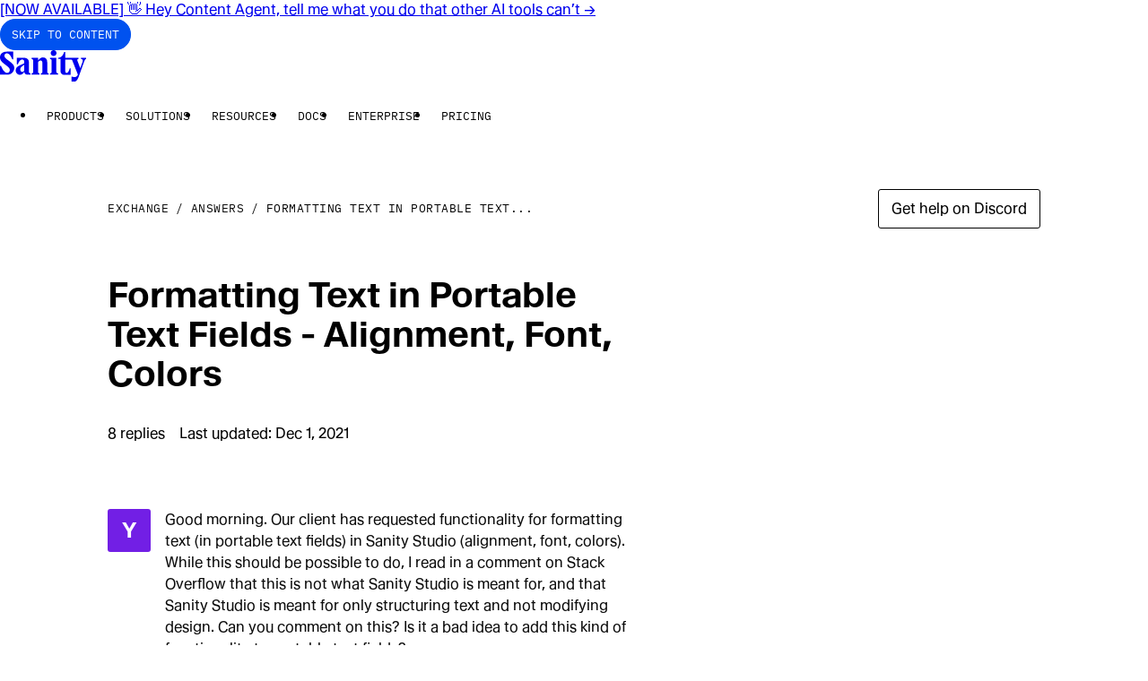

--- FILE ---
content_type: text/html; charset=utf-8
request_url: https://www.sanity.io/answers/formatting-text-in-portable-text-fields
body_size: 26629
content:
<!DOCTYPE html><html lang="en" data-rebrand="true" class="__variable_2edb33 __variable_e6ea80"><head><meta charSet="utf-8" data-next-head=""/><meta name="viewport" content="initial-scale=1.0, width=device-width" data-next-head=""/><title data-next-head="">Formatting Text in Portable Text Fields - Alignment, Font, Colors</title><link rel="canonical" href="https://www.sanity.io/answers/formatting-text-in-portable-text-fields" data-next-head=""/><meta name="robots" content="max-image-preview:large" data-next-head=""/><meta name="description" content="Good morning.  Our client has requested functionality for formatting text (in portable text fields) in Sanity Studio (alignment, font, colors).  While this should be possible to do, I read in a comment..." data-next-head=""/><meta property="og:description" content="Good morning.  Our client has requested functionality for formatting text (in portable text fields) in Sanity Studio (alignment, font, colors).  While this should be possible to do, I read in a comment..." data-next-head=""/><meta property="og:type" content="website" data-next-head=""/><meta property="og:image" content="https://www.sanity.io/static/images/opengraph/social.png" data-next-head=""/><meta property="og:url" content="https://www.sanity.io/answers/formatting-text-in-portable-text-fields" data-next-head=""/><meta property="og:site_name" content="Sanity.io" data-next-head=""/><meta property="og:title" content="Formatting Text in Portable Text Fields - Alignment, Font, Colors" data-next-head=""/><link rel="search" type="application/opensearchdescription+xml" title="Sanity.io" href="/opensearch.xml" data-next-head=""/><meta name="environment" content="production" class="jsx-2714c7d3fb32772"/><link rel="preconnect" href="https://cdn.sanity.io" class="jsx-2714c7d3fb32772"/><link rel="preconnect" href="https://3do82whm.apicdn.sanity.io" class="jsx-2714c7d3fb32772"/><meta name="google-site-verification" content="RjrkDVDuEpQIbe4iNq9LjZKuvTwlJCADdY1jZNjuItY" class="jsx-2714c7d3fb32772"/><meta name="google-site-verification" content="6axnRgH1VVzoyqB3J4uGuOQ98xzHBmAIEaHKWdVCBXg" class="jsx-2714c7d3fb32772"/><link rel="apple-touch-icon" sizes="57x57" href="/static/images/favicons/apple-icon-57x57.png?v=2" class="jsx-2714c7d3fb32772"/><link rel="apple-touch-icon" sizes="60x60" href="/static/images/favicons/apple-icon-60x60.png?v=2" class="jsx-2714c7d3fb32772"/><link rel="apple-touch-icon" sizes="72x72" href="/static/images/favicons/apple-icon-72x72.png?v=2" class="jsx-2714c7d3fb32772"/><link rel="apple-touch-icon" sizes="76x76" href="/static/images/favicons/apple-icon-76x76.png?v=2" class="jsx-2714c7d3fb32772"/><link rel="apple-touch-icon" sizes="114x114" href="/static/images/favicons/apple-icon-114x114.png?v=2" class="jsx-2714c7d3fb32772"/><link rel="apple-touch-icon" sizes="120x120" href="/static/images/favicons/apple-icon-120x120.png?v=2" class="jsx-2714c7d3fb32772"/><link rel="apple-touch-icon" sizes="144x144" href="/static/images/favicons/apple-icon-144x144.png?v=2" class="jsx-2714c7d3fb32772"/><link rel="apple-touch-icon" sizes="152x152" href="/static/images/favicons/apple-icon-152x152.png?v=2" class="jsx-2714c7d3fb32772"/><link rel="apple-touch-icon" sizes="180x180" href="/static/images/favicons/apple-icon-180x180.png?v=2" class="jsx-2714c7d3fb32772"/><link rel="mask-icon" href="/static/images/favicons/safari-pinned-tab.svg?v=2" color="black" class="jsx-2714c7d3fb32772"/><link rel="icon" type="image/png" sizes="192x192" href="/static/images/favicons/android-icon-192x192.png?v=2" class="jsx-2714c7d3fb32772"/><link rel="icon" type="image/png" sizes="96x96" href="/static/images/favicons/favicon-96x96.png?v=2" class="jsx-2714c7d3fb32772"/><link rel="icon" type="image/png" sizes="32x32" href="/static/images/favicons/favicon-32x32.png?v=2" class="jsx-2714c7d3fb32772"/><link rel="icon" type="image/png" sizes="16x16" href="/static/images/favicons/favicon-16x16.png?v=2" class="jsx-2714c7d3fb32772"/><meta name="msapplication-TileColor" content="#ffffff" class="jsx-2714c7d3fb32772"/><meta name="msapplication-TileImage" content="/static/images/favicons/mstile-144x144.png?v=2" class="jsx-2714c7d3fb32772"/><meta name="twitter:card" content="summary_large_image" class="jsx-2714c7d3fb32772"/><meta name="twitter:site" content="@sanity_io" class="jsx-2714c7d3fb32772"/><meta name="theme-color" content="#ffffff" class="jsx-2714c7d3fb32772"/><link rel="preload" href="/_next/static/media/06681e870336a012-s.p.woff2" as="font" type="font/woff2" crossorigin="anonymous" data-next-font="size-adjust"/><link rel="preload" href="/_next/static/media/357de16aff545009-s.p.woff2" as="font" type="font/woff2" crossorigin="anonymous" data-next-font="size-adjust"/><link rel="preload" href="/_next/static/media/d491a7b8a80dc1cf-s.p.woff2" as="font" type="font/woff2" crossorigin="anonymous" data-next-font="size-adjust"/><link rel="preload" href="/_next/static/media/3c8828f0a311ea68-s.p.woff2" as="font" type="font/woff2" crossorigin="anonymous" data-next-font="size-adjust"/><link rel="preload" href="/_next/static/media/1869b33eb4e8360f-s.p.woff2" as="font" type="font/woff2" crossorigin="anonymous" data-next-font="size-adjust"/><link rel="preload" href="/_next/static/media/163082a32651e099-s.p.woff2" as="font" type="font/woff2" crossorigin="anonymous" data-next-font="size-adjust"/><link rel="preload" href="/_next/static/media/13cca4a8e139141b-s.p.woff2" as="font" type="font/woff2" crossorigin="anonymous" data-next-font="size-adjust"/><link rel="preload" href="/_next/static/css/dbc72572a0c5a823.css?dpl=dpl_FmiyiSDbUg8pL1TDhUxvtUis8NQg" as="style"/><link rel="preload" href="/_next/static/css/bee8e62076a83dc4.css?dpl=dpl_FmiyiSDbUg8pL1TDhUxvtUis8NQg" as="style"/><link rel="preload" href="/_next/static/css/d81eeaa4a3133d74.css?dpl=dpl_FmiyiSDbUg8pL1TDhUxvtUis8NQg" as="style"/><link rel="preload" href="/_next/static/css/263612d965644ecf.css?dpl=dpl_FmiyiSDbUg8pL1TDhUxvtUis8NQg" as="style"/><meta name="sentry-trace" content="c74cd9131c364582881850a69c50d210-54fbefa81a3b10d8-0"/><meta name="baggage" content="sentry-environment=production,sentry-release=05d27c5f65c0a4e02cf63833dabd3bb79df5d7cf,sentry-public_key=42b2b7106285472797beaa21716a0af2,sentry-trace_id=c74cd9131c364582881850a69c50d210,sentry-org_id=131006,sentry-sampled=false,sentry-sample_rand=0.5182086903984922,sentry-sample_rate=0.2"/><link rel="stylesheet" href="/static/styles/cookie-banner.css" class="jsx-2714c7d3fb32772"/><script id="gtag" data-nscript="beforeInteractive">window.dataLayer = window.dataLayer || [];
              function gtag() {
                dataLayer.push(arguments);
              }
              gtag("consent", "default", {
                ad_storage: "denied",
                analytics_storage: "denied",
                ad_user_data: "denied",
                ad_personalization: "denied",
                wait_for_update: 500,
              });
              gtag("set", "ads_data_redaction", true);
              </script><link rel="stylesheet" href="/_next/static/css/dbc72572a0c5a823.css?dpl=dpl_FmiyiSDbUg8pL1TDhUxvtUis8NQg" data-n-g=""/><link rel="stylesheet" href="/_next/static/css/bee8e62076a83dc4.css?dpl=dpl_FmiyiSDbUg8pL1TDhUxvtUis8NQg" data-n-p=""/><link rel="stylesheet" href="/_next/static/css/d81eeaa4a3133d74.css?dpl=dpl_FmiyiSDbUg8pL1TDhUxvtUis8NQg" data-n-p=""/><link rel="stylesheet" href="/_next/static/css/263612d965644ecf.css?dpl=dpl_FmiyiSDbUg8pL1TDhUxvtUis8NQg" data-n-p=""/><noscript data-n-css=""></noscript><script defer="" noModule="" src="/_next/static/chunks/polyfills-42372ed130431b0a.js?dpl=dpl_FmiyiSDbUg8pL1TDhUxvtUis8NQg"></script><script src="/_next/static/chunks/webpack-4783fefdeb47319a.js?dpl=dpl_FmiyiSDbUg8pL1TDhUxvtUis8NQg" defer=""></script><script src="/_next/static/chunks/framework-36518c98af06234b.js?dpl=dpl_FmiyiSDbUg8pL1TDhUxvtUis8NQg" defer=""></script><script src="/_next/static/chunks/main-bf83adc04aeaf202.js?dpl=dpl_FmiyiSDbUg8pL1TDhUxvtUis8NQg" defer=""></script><script src="/_next/static/chunks/pages/_app-ac66330c8f40af99.js?dpl=dpl_FmiyiSDbUg8pL1TDhUxvtUis8NQg" defer=""></script><script src="/_next/static/chunks/8d02757d-795f3bf686d5d8c3.js?dpl=dpl_FmiyiSDbUg8pL1TDhUxvtUis8NQg" defer=""></script><script src="/_next/static/chunks/5108-6452c0d59c6a951f.js?dpl=dpl_FmiyiSDbUg8pL1TDhUxvtUis8NQg" defer=""></script><script src="/_next/static/chunks/9497-a1ddc7114113d72b.js?dpl=dpl_FmiyiSDbUg8pL1TDhUxvtUis8NQg" defer=""></script><script src="/_next/static/chunks/8788-00837c7fac766e9a.js?dpl=dpl_FmiyiSDbUg8pL1TDhUxvtUis8NQg" defer=""></script><script src="/_next/static/chunks/9281-ee307f40cb412162.js?dpl=dpl_FmiyiSDbUg8pL1TDhUxvtUis8NQg" defer=""></script><script src="/_next/static/chunks/5759-672cdd93de78825b.js?dpl=dpl_FmiyiSDbUg8pL1TDhUxvtUis8NQg" defer=""></script><script src="/_next/static/chunks/2930-9d2f867690cdc999.js?dpl=dpl_FmiyiSDbUg8pL1TDhUxvtUis8NQg" defer=""></script><script src="/_next/static/chunks/1146-300b7553e040c0d9.js?dpl=dpl_FmiyiSDbUg8pL1TDhUxvtUis8NQg" defer=""></script><script src="/_next/static/chunks/9841-aaf8584ee1a93e0c.js?dpl=dpl_FmiyiSDbUg8pL1TDhUxvtUis8NQg" defer=""></script><script src="/_next/static/chunks/5218-dc49f8ae2ba27c38.js?dpl=dpl_FmiyiSDbUg8pL1TDhUxvtUis8NQg" defer=""></script><script src="/_next/static/chunks/3486-85e8dac47689b0a5.js?dpl=dpl_FmiyiSDbUg8pL1TDhUxvtUis8NQg" defer=""></script><script src="/_next/static/chunks/9754-011756de16ada70c.js?dpl=dpl_FmiyiSDbUg8pL1TDhUxvtUis8NQg" defer=""></script><script src="/_next/static/chunks/7839-cb86aa4dc4efaf5d.js?dpl=dpl_FmiyiSDbUg8pL1TDhUxvtUis8NQg" defer=""></script><script src="/_next/static/chunks/3558-1c7afb72147c0dc8.js?dpl=dpl_FmiyiSDbUg8pL1TDhUxvtUis8NQg" defer=""></script><script src="/_next/static/chunks/pages/answers/%5Bslug%5D-da12073080fce579.js?dpl=dpl_FmiyiSDbUg8pL1TDhUxvtUis8NQg" defer=""></script><script src="/_next/static/xe74xUEXaVXLvh5dGIFbz/_buildManifest.js?dpl=dpl_FmiyiSDbUg8pL1TDhUxvtUis8NQg" defer=""></script><script src="/_next/static/xe74xUEXaVXLvh5dGIFbz/_ssgManifest.js?dpl=dpl_FmiyiSDbUg8pL1TDhUxvtUis8NQg" defer=""></script></head><body><div id="__next"><script>((e,i,s,u,m,a,l,h)=>{let d=document.documentElement,w=["light","dark"];function p(n){(Array.isArray(e)?e:[e]).forEach(y=>{let k=y==="class",S=k&&a?m.map(f=>a[f]||f):m;k?(d.classList.remove(...S),d.classList.add(a&&a[n]?a[n]:n)):d.setAttribute(y,n)}),R(n)}function R(n){h&&w.includes(n)&&(d.style.colorScheme=n)}function c(){return window.matchMedia("(prefers-color-scheme: dark)").matches?"dark":"light"}if(u)p(u);else try{let n=localStorage.getItem(i)||s,y=l&&n==="system"?c():n;p(y)}catch(n){}})("data-theme","theme","system",null,["light","dark"],null,true,true)</script><div id="sanity-io-container" class="__variable_2edb33 __variable_e6ea80 sanity-io-container"><!--$--><div id="announcement-banner"><a class="box-border flex min-h-[var(--announcement-banner-height)] items-center justify-center bg-bg-inverse-base py-6 text-fg-inverse-base no-underline focus-ring [--focus-ring-offset:-2px] hover:bg-bg-inverse-dim" href="/content-agent?ref=banner"><span class="container-x text-center text-detail-md font-medium">[NOW AVAILABLE] 👋 Hey Content Agent, tell me what you do that other AI tools can’t<!-- --> →</span></a></div><!--/$--><header class="tw-reset sticky top-0 z-[200] box-border flex h-[67px] items-center bg-bg-base px-margin-x"><nav class="relative mx-auto flex w-full max-w-[1920px] items-center gap-x-16 xl:justify-center" aria-label="Main navigation"><div class="fixed top-0 left-full z-50 m-12 focus-within:left-0"><a href="#main" class="_button_1x2kx_3" data-size="md" data-mode="accent">Skip to content</a></div><div class="Navbar_logo__x6f4_ relative"><a aria-label="Home" href="/"><svg xmlns="http://www.w3.org/2000/svg" viewBox="0 0 280 102" height="35" class="h-[34px] w-auto" fill="none"><title>Sanity</title><g><path fill="currentColor" d="M29.067 34.736c-7.425-5.729-14.943-10.163-14.943-16.627 0-3.882 3.35-7.852 7.968-7.852 8.33 0 13.22 8.869 18.021 19.955H43.1v-25.5H22.27C5.074 4.711 0 15.337 0 23.648c0 10.904 9.144 17.368 19.105 24.943 6.976 5.264 12.862 10.163 12.862 15.798 0 6.099-4.076 9.61-9.236 9.61-5.523 0-13.674-7.393-19.376-22.726H.363v28.272h23.815c14.672 0 22.005-11.828 22.276-21.344.364-11.086-9.327-17.274-17.387-23.466Zm65.11 36.03V40.922c0-12.933-7.88-16.35-19.29-16.35H54.602l.092 21.061h3.35c3.533-8.963 8.601-15.52 14.037-15.52 4.71 0 6.883 4.157 6.883 8.498v4.064C71.36 47.293 50.98 51.175 50.98 65.22c0 8.129 5.523 14.874 13.583 14.874 6.975 0 11.864-4.617 14.308-10.069.455 4.529 3.258 9.516 9.87 9.516h10.412v-4.064c-3.35 0-4.981-2.311-4.981-4.71h.005Zm-15.485-23.28v18.662c-1.447 2.123-3.804 4.528-6.52 4.528-3.805 0-6.249-2.958-6.249-8.869 0-6.745 8.965-11.086 12.77-14.32ZM229.65 30.395c2.081 0 4.255.277 5.344 2.864l18.384 46.375c-3.534 8.222-9.599 9.516-20.466 6.099v16.262c5.523 0 10.596.094 11.865-.277 7.154-2.123 11.501-16.444 13.49-21.985l15.577-42.958c1.718-4.71 3.17-8.128 6.157-8.128v-4.064h-16.753v4.064c5.707 0 7.333 3.047 4.526 11.27l-6.792 18.755-8.693-22.82c-1.995-4.434-.905-7.205 3.257-7.205v-4.064h-43.104V6.1h-3.984c-1.176 6.281-7.789 18.479-18.748 18.479v4.064h7.063v37.97c0 6.376 2.081 13.763 14.216 13.763h18.835V59.313h-3.079c-1.36 4.9-4.439 14.692-10.504 14.692-3.349 0-3.805-3.788-3.805-6.834V30.395H229.649Zm-46.276 40.37V24.573h-20.644v4.064c3.533 0 5.073 2.217 5.073 4.805v37.323c-.179 2.494-1.811 4.711-5.073 4.711v4.064h26.08v-4.064c-2.536 0-5.252-2.311-5.431-4.71h-.005Zm-59.673 0 .092-31.595c2.173-2.958 4.438-5.54 8.238-5.54s5.707 3.046 5.707 6.834v30.301c0 2.4-1.631 4.711-4.981 4.711v4.064h25.718v-4.064c-3.258 0-4.889-2.588-4.889-4.71V39.17c0-9.886-4.618-15.703-13.767-15.703-7.604 0-12.406 5.175-16.026 10.622v-9.516h-21.279v4.064c3.804 0 5.344 2.587 5.344 4.805v37.323c0 2.4-1.632 4.711-4.981 4.711v4.064h25.717v-4.064c-3.257 0-4.888-2.588-4.888-4.71h-.005Zm50.622-51.92c5.794 0 9.42-4.159 9.42-9.517S180.121 0 174.322 0c-5.799 0-9.507 3.97-9.507 9.328 0 5.358 3.892 9.516 9.507 9.516Z"></path></g></svg></a></div><ul class="Navbar_desktopMenu__T__l7 tw-reset ml-12 flex"><li><div data-name="e6d30a4ed305"><button popoverTarget="e6d30a4ed305" style="anchor-name:--navbar-menu-anchor-e6d30a4ed305" class="_button_1x2kx_3" data-size="md" data-mode="ghost">Products</button><dialog class="ease-out top-[anchor(var(--anchor-name)_bottom)] left-0 isolate w-screen justify-center border-x-0 border-t-16 border-b border-t-transparent border-b-border-faint bg-bg-base bg-clip-padding p-32 pb-48 transition-opacity focus:outline-0" id="e6d30a4ed305" popover="" aria-modal="true" style="--anchor-name:--navbar-menu-anchor-e6d30a4ed305"><div class="mx-auto flex gap-x-24 md:max-w-cols-10"><div class="flex gap-x-24"><div class="w-cols-3 min-w-[240px]"><p class="p-12 text-label-sm text-fg-dim">Content operations</p><ul class="list-none space-y-4 p-0"><li><a class="group flex flex-col gap-4 p-12 hover:bg-bg-dim" href="/studio"><span class="flex items-center"><span class="text-body-sm text-fg-base">Sanity Studio</span></span></a></li><li><a class="group flex flex-col gap-4 p-12 hover:bg-bg-dim" href="/media-library"><span class="flex items-center"><span class="text-body-sm text-fg-base">Media Library</span></span></a></li><li><a class="group flex flex-col gap-4 p-12 hover:bg-bg-dim" href="/canvas"><span class="flex items-center"><span class="text-body-sm text-fg-base">Canvas</span></span></a></li><li><a class="group flex flex-col gap-4 p-12 hover:bg-bg-dim" href="/content-agent"><span class="flex items-center"><span class="text-body-sm text-fg-base">Content Agent</span><span class="ml-4 inline-block rounded-full px-6 py-4 text-label-sm hover:!no-underline dark:bg-blue-700 light:bg-blue-300">New</span></span></a></li><li><a class="group flex flex-col gap-4 p-12 hover:bg-bg-dim" href="/content-releases"><span class="flex items-center"><span class="text-body-sm text-fg-base">Content Releases</span></span></a></li><li><a class="group flex flex-col gap-4 p-12 hover:bg-bg-dim" href="/insights"><span class="flex items-center"><span class="text-body-sm text-fg-base">Insights</span></span></a></li><li><a class="group flex flex-col gap-4 p-12 hover:bg-bg-dim" href="/app-sdk"><span class="flex items-center"><span class="text-body-sm text-fg-base">App SDK</span></span></a></li></ul></div><div class="w-cols-3 min-w-[240px]"><p class="p-12 text-label-sm text-fg-dim">Content backend</p><ul class="list-none space-y-4 p-0"><li><a class="group flex flex-col gap-4 p-12 hover:bg-bg-dim" href="/content-lake"><span class="flex items-center"><span class="text-body-sm text-fg-base">Content Lake</span></span></a></li><li><a class="group flex flex-col gap-4 p-12 hover:bg-bg-dim" href="/live-cdn"><span class="flex items-center"><span class="text-body-sm text-fg-base">Live CDN</span></span></a></li><li><a class="group flex flex-col gap-4 p-12 hover:bg-bg-dim" href="/functions"><span class="flex items-center"><span class="text-body-sm text-fg-base">Compute</span></span></a></li><li><a class="group flex flex-col gap-4 p-12 hover:bg-bg-dim" href="/agent-actions"><span class="flex items-center"><span class="text-body-sm text-fg-base">Agent Actions</span></span></a></li></ul></div></div><div class="relative flex aspect-[400/340] h-fit w-cols-4"><div class="isolate flex flex-col overflow-hidden border border-border-dim bg-bg-dim p-16"><img alt="a white background with orange and black dots on it" loading="lazy" width="2218" height="1479" decoding="async" data-nimg="1" class="absolute top-0 left-0 -z-10 h-full w-full SanityImage_lightModeOnly__4DLOd" style="color:transparent;background-size:cover;background-position:50% 50%;background-repeat:no-repeat;background-image:url(&quot;[data-uri]&quot;)" sizes="320px" srcSet="https://cdn.sanity.io/images/3do82whm/next/da31ed07db4ca0255bef1d6a0516ce7a57e6065e-2218x1479.png?w=16&amp;q=75&amp;fit=clip&amp;auto=format 16w, https://cdn.sanity.io/images/3do82whm/next/da31ed07db4ca0255bef1d6a0516ce7a57e6065e-2218x1479.png?w=32&amp;q=75&amp;fit=clip&amp;auto=format 32w, https://cdn.sanity.io/images/3do82whm/next/da31ed07db4ca0255bef1d6a0516ce7a57e6065e-2218x1479.png?w=48&amp;q=75&amp;fit=clip&amp;auto=format 48w, https://cdn.sanity.io/images/3do82whm/next/da31ed07db4ca0255bef1d6a0516ce7a57e6065e-2218x1479.png?w=64&amp;q=75&amp;fit=clip&amp;auto=format 64w, https://cdn.sanity.io/images/3do82whm/next/da31ed07db4ca0255bef1d6a0516ce7a57e6065e-2218x1479.png?w=96&amp;q=75&amp;fit=clip&amp;auto=format 96w, https://cdn.sanity.io/images/3do82whm/next/da31ed07db4ca0255bef1d6a0516ce7a57e6065e-2218x1479.png?w=128&amp;q=75&amp;fit=clip&amp;auto=format 128w, https://cdn.sanity.io/images/3do82whm/next/da31ed07db4ca0255bef1d6a0516ce7a57e6065e-2218x1479.png?w=256&amp;q=75&amp;fit=clip&amp;auto=format 256w, https://cdn.sanity.io/images/3do82whm/next/da31ed07db4ca0255bef1d6a0516ce7a57e6065e-2218x1479.png?w=384&amp;q=75&amp;fit=clip&amp;auto=format 384w, https://cdn.sanity.io/images/3do82whm/next/da31ed07db4ca0255bef1d6a0516ce7a57e6065e-2218x1479.png?w=640&amp;q=75&amp;fit=clip&amp;auto=format 640w, https://cdn.sanity.io/images/3do82whm/next/da31ed07db4ca0255bef1d6a0516ce7a57e6065e-2218x1479.png?w=750&amp;q=75&amp;fit=clip&amp;auto=format 750w, https://cdn.sanity.io/images/3do82whm/next/da31ed07db4ca0255bef1d6a0516ce7a57e6065e-2218x1479.png?w=828&amp;q=75&amp;fit=clip&amp;auto=format 828w, https://cdn.sanity.io/images/3do82whm/next/da31ed07db4ca0255bef1d6a0516ce7a57e6065e-2218x1479.png?w=1080&amp;q=75&amp;fit=clip&amp;auto=format 1080w, https://cdn.sanity.io/images/3do82whm/next/da31ed07db4ca0255bef1d6a0516ce7a57e6065e-2218x1479.png?w=1200&amp;q=75&amp;fit=clip&amp;auto=format 1200w, https://cdn.sanity.io/images/3do82whm/next/da31ed07db4ca0255bef1d6a0516ce7a57e6065e-2218x1479.png?w=1920&amp;q=75&amp;fit=clip&amp;auto=format 1920w, https://cdn.sanity.io/images/3do82whm/next/da31ed07db4ca0255bef1d6a0516ce7a57e6065e-2218x1479.png?w=2048&amp;q=75&amp;fit=clip&amp;auto=format 2048w, https://cdn.sanity.io/images/3do82whm/next/da31ed07db4ca0255bef1d6a0516ce7a57e6065e-2218x1479.png?w=2218&amp;q=75&amp;fit=clip&amp;auto=format 3840w" src="https://cdn.sanity.io/images/3do82whm/next/da31ed07db4ca0255bef1d6a0516ce7a57e6065e-2218x1479.png?w=2218&amp;q=75&amp;fit=clip&amp;auto=format"/><img alt="" loading="lazy" width="2218" height="1479" decoding="async" data-nimg="1" class="absolute top-0 left-0 -z-10 h-full w-full SanityImage_darkModeOnly__jIAOS" style="color:transparent" sizes="320px" srcSet="https://cdn.sanity.io/images/3do82whm/next/89a2e0403f864f31686693f3cb9c2655f4f326a9-2218x1479.png?w=16&amp;q=75&amp;fit=clip&amp;auto=format 16w, https://cdn.sanity.io/images/3do82whm/next/89a2e0403f864f31686693f3cb9c2655f4f326a9-2218x1479.png?w=32&amp;q=75&amp;fit=clip&amp;auto=format 32w, https://cdn.sanity.io/images/3do82whm/next/89a2e0403f864f31686693f3cb9c2655f4f326a9-2218x1479.png?w=48&amp;q=75&amp;fit=clip&amp;auto=format 48w, https://cdn.sanity.io/images/3do82whm/next/89a2e0403f864f31686693f3cb9c2655f4f326a9-2218x1479.png?w=64&amp;q=75&amp;fit=clip&amp;auto=format 64w, https://cdn.sanity.io/images/3do82whm/next/89a2e0403f864f31686693f3cb9c2655f4f326a9-2218x1479.png?w=96&amp;q=75&amp;fit=clip&amp;auto=format 96w, https://cdn.sanity.io/images/3do82whm/next/89a2e0403f864f31686693f3cb9c2655f4f326a9-2218x1479.png?w=128&amp;q=75&amp;fit=clip&amp;auto=format 128w, https://cdn.sanity.io/images/3do82whm/next/89a2e0403f864f31686693f3cb9c2655f4f326a9-2218x1479.png?w=256&amp;q=75&amp;fit=clip&amp;auto=format 256w, https://cdn.sanity.io/images/3do82whm/next/89a2e0403f864f31686693f3cb9c2655f4f326a9-2218x1479.png?w=384&amp;q=75&amp;fit=clip&amp;auto=format 384w, https://cdn.sanity.io/images/3do82whm/next/89a2e0403f864f31686693f3cb9c2655f4f326a9-2218x1479.png?w=640&amp;q=75&amp;fit=clip&amp;auto=format 640w, https://cdn.sanity.io/images/3do82whm/next/89a2e0403f864f31686693f3cb9c2655f4f326a9-2218x1479.png?w=750&amp;q=75&amp;fit=clip&amp;auto=format 750w, https://cdn.sanity.io/images/3do82whm/next/89a2e0403f864f31686693f3cb9c2655f4f326a9-2218x1479.png?w=828&amp;q=75&amp;fit=clip&amp;auto=format 828w, https://cdn.sanity.io/images/3do82whm/next/89a2e0403f864f31686693f3cb9c2655f4f326a9-2218x1479.png?w=1080&amp;q=75&amp;fit=clip&amp;auto=format 1080w, https://cdn.sanity.io/images/3do82whm/next/89a2e0403f864f31686693f3cb9c2655f4f326a9-2218x1479.png?w=1200&amp;q=75&amp;fit=clip&amp;auto=format 1200w, https://cdn.sanity.io/images/3do82whm/next/89a2e0403f864f31686693f3cb9c2655f4f326a9-2218x1479.png?w=1920&amp;q=75&amp;fit=clip&amp;auto=format 1920w, https://cdn.sanity.io/images/3do82whm/next/89a2e0403f864f31686693f3cb9c2655f4f326a9-2218x1479.png?w=2048&amp;q=75&amp;fit=clip&amp;auto=format 2048w, https://cdn.sanity.io/images/3do82whm/next/89a2e0403f864f31686693f3cb9c2655f4f326a9-2218x1479.png?w=3840&amp;q=75&amp;fit=clip&amp;auto=format 3840w" src="https://cdn.sanity.io/images/3do82whm/next/89a2e0403f864f31686693f3cb9c2655f4f326a9-2218x1479.png?w=3840&amp;q=75&amp;fit=clip&amp;auto=format"/><div class="text-component-heading-md"><p>The only platform powering content operations</p></div><div class="_button_1x2kx_3 mt-auto w-fit" data-size="md" data-mode="primary">Start building for free</div></div><a class="absolute top-0 left-0 h-full w-full" href="/get-started"><span class="sr-only">Start building for free</span></a></div></div></dialog></div></li><li><div data-name="1118caffc9d5"><button popoverTarget="1118caffc9d5" style="anchor-name:--navbar-menu-anchor-1118caffc9d5" class="_button_1x2kx_3" data-size="md" data-mode="ghost">Solutions</button><dialog class="ease-out top-[anchor(var(--anchor-name)_bottom)] left-0 isolate w-screen justify-center border-x-0 border-t-16 border-b border-t-transparent border-b-border-faint bg-bg-base bg-clip-padding p-32 pb-48 transition-opacity focus:outline-0" id="1118caffc9d5" popover="" aria-modal="true" style="--anchor-name:--navbar-menu-anchor-1118caffc9d5"><div class="mx-auto flex gap-x-24 md:max-w-cols-10"><div class="flex gap-x-24"><div class="w-cols-3 min-w-[240px]"><p class="p-12 text-label-sm text-fg-dim">Use Cases</p><ul class="list-none space-y-4 p-0"><li><a class="group flex flex-col gap-4 p-12 hover:bg-bg-dim" href="/unified-content-operations-system"><span class="flex items-center"><span class="text-body-sm text-fg-base">Headless CMS</span></span></a></li><li><a class="group flex flex-col gap-4 p-12 hover:bg-bg-dim" href="/ecommerce"><span class="flex items-center"><span class="text-body-sm text-fg-base">E-commerce</span></span></a></li><li><a class="group flex flex-col gap-4 p-12 hover:bg-bg-dim" href="/marketing"><span class="flex items-center"><span class="text-body-sm text-fg-base">Marketing</span></span></a></li><li><a class="group flex flex-col gap-4 p-12 hover:bg-bg-dim" href="/media-publishing"><span class="flex items-center"><span class="text-body-sm text-fg-base">Media and publishing</span></span></a></li><li><a class="group flex flex-col gap-4 p-12 hover:bg-bg-dim" href="/product-information-management"><span class="flex items-center"><span class="text-body-sm text-fg-base">PIM</span></span></a></li><li><a class="group flex flex-col gap-4 p-12 hover:bg-bg-dim" href="/lms"><span class="flex items-center"><span class="text-body-sm text-fg-base">LMS</span></span></a></li><li><a class="group flex flex-col gap-4 p-12 hover:bg-bg-dim" href="/build-your-own-app"><span class="flex items-center"><span class="text-body-sm text-fg-base">Build your own</span></span></a></li></ul></div><div class="w-cols-3 min-w-[240px]"><p class="p-12 text-label-sm text-fg-dim">Users</p><ul class="list-none space-y-4 p-0"><li><a class="group flex flex-col gap-4 p-12 hover:bg-bg-dim" href="/developers"><span class="flex items-center"><span class="text-body-sm text-fg-base">Developers</span></span></a></li><li><a class="group flex flex-col gap-4 p-12 hover:bg-bg-dim" href="/content-editors"><span class="flex items-center"><span class="text-body-sm text-fg-base">Content Editors</span></span></a></li><li><a class="group flex flex-col gap-4 p-12 hover:bg-bg-dim" href="/product-owners"><span class="flex items-center"><span class="text-body-sm text-fg-base">Product Owners</span></span></a></li><li><a class="group flex flex-col gap-4 p-12 hover:bg-bg-dim" href="/business-leaders"><span class="flex items-center"><span class="text-body-sm text-fg-base">Business Leaders</span></span></a></li></ul></div></div><div class="relative flex aspect-[400/340] h-fit w-cols-4"><div class="isolate flex flex-col overflow-hidden border border-border-dim bg-bg-dim p-16"><img alt="a man sits on a fence next to a horse" loading="lazy" width="804" height="548" decoding="async" data-nimg="1" class="absolute top-0 left-0 -z-10 h-full w-full SanityImage_lightModeOnly__4DLOd" style="color:transparent;background-size:cover;background-position:50% 50%;background-repeat:no-repeat;background-image:url(&quot;[data-uri]&quot;)" sizes="320px" srcSet="https://cdn.sanity.io/images/3do82whm/next/785a02153f1f9bb54844be0e64b4db5322036713-804x548.png?w=16&amp;q=75&amp;fit=clip&amp;auto=format 16w, https://cdn.sanity.io/images/3do82whm/next/785a02153f1f9bb54844be0e64b4db5322036713-804x548.png?w=32&amp;q=75&amp;fit=clip&amp;auto=format 32w, https://cdn.sanity.io/images/3do82whm/next/785a02153f1f9bb54844be0e64b4db5322036713-804x548.png?w=48&amp;q=75&amp;fit=clip&amp;auto=format 48w, https://cdn.sanity.io/images/3do82whm/next/785a02153f1f9bb54844be0e64b4db5322036713-804x548.png?w=64&amp;q=75&amp;fit=clip&amp;auto=format 64w, https://cdn.sanity.io/images/3do82whm/next/785a02153f1f9bb54844be0e64b4db5322036713-804x548.png?w=96&amp;q=75&amp;fit=clip&amp;auto=format 96w, https://cdn.sanity.io/images/3do82whm/next/785a02153f1f9bb54844be0e64b4db5322036713-804x548.png?w=128&amp;q=75&amp;fit=clip&amp;auto=format 128w, https://cdn.sanity.io/images/3do82whm/next/785a02153f1f9bb54844be0e64b4db5322036713-804x548.png?w=256&amp;q=75&amp;fit=clip&amp;auto=format 256w, https://cdn.sanity.io/images/3do82whm/next/785a02153f1f9bb54844be0e64b4db5322036713-804x548.png?w=384&amp;q=75&amp;fit=clip&amp;auto=format 384w, https://cdn.sanity.io/images/3do82whm/next/785a02153f1f9bb54844be0e64b4db5322036713-804x548.png?w=640&amp;q=75&amp;fit=clip&amp;auto=format 640w, https://cdn.sanity.io/images/3do82whm/next/785a02153f1f9bb54844be0e64b4db5322036713-804x548.png?w=750&amp;q=75&amp;fit=clip&amp;auto=format 750w, https://cdn.sanity.io/images/3do82whm/next/785a02153f1f9bb54844be0e64b4db5322036713-804x548.png?w=804&amp;q=75&amp;fit=clip&amp;auto=format 828w, https://cdn.sanity.io/images/3do82whm/next/785a02153f1f9bb54844be0e64b4db5322036713-804x548.png?w=804&amp;q=75&amp;fit=clip&amp;auto=format 1080w, https://cdn.sanity.io/images/3do82whm/next/785a02153f1f9bb54844be0e64b4db5322036713-804x548.png?w=804&amp;q=75&amp;fit=clip&amp;auto=format 1200w, https://cdn.sanity.io/images/3do82whm/next/785a02153f1f9bb54844be0e64b4db5322036713-804x548.png?w=804&amp;q=75&amp;fit=clip&amp;auto=format 1920w, https://cdn.sanity.io/images/3do82whm/next/785a02153f1f9bb54844be0e64b4db5322036713-804x548.png?w=804&amp;q=75&amp;fit=clip&amp;auto=format 2048w, https://cdn.sanity.io/images/3do82whm/next/785a02153f1f9bb54844be0e64b4db5322036713-804x548.png?w=804&amp;q=75&amp;fit=clip&amp;auto=format 3840w" src="https://cdn.sanity.io/images/3do82whm/next/785a02153f1f9bb54844be0e64b4db5322036713-804x548.png?w=804&amp;q=75&amp;fit=clip&amp;auto=format"/><img alt="" loading="lazy" width="804" height="548" decoding="async" data-nimg="1" class="absolute top-0 left-0 -z-10 h-full w-full SanityImage_darkModeOnly__jIAOS" style="color:transparent" sizes="320px" srcSet="https://cdn.sanity.io/images/3do82whm/next/1093e810e722094c44c5b58e73b0b1cd5cb00014-804x548.png?w=16&amp;q=75&amp;fit=clip&amp;auto=format 16w, https://cdn.sanity.io/images/3do82whm/next/1093e810e722094c44c5b58e73b0b1cd5cb00014-804x548.png?w=32&amp;q=75&amp;fit=clip&amp;auto=format 32w, https://cdn.sanity.io/images/3do82whm/next/1093e810e722094c44c5b58e73b0b1cd5cb00014-804x548.png?w=48&amp;q=75&amp;fit=clip&amp;auto=format 48w, https://cdn.sanity.io/images/3do82whm/next/1093e810e722094c44c5b58e73b0b1cd5cb00014-804x548.png?w=64&amp;q=75&amp;fit=clip&amp;auto=format 64w, https://cdn.sanity.io/images/3do82whm/next/1093e810e722094c44c5b58e73b0b1cd5cb00014-804x548.png?w=96&amp;q=75&amp;fit=clip&amp;auto=format 96w, https://cdn.sanity.io/images/3do82whm/next/1093e810e722094c44c5b58e73b0b1cd5cb00014-804x548.png?w=128&amp;q=75&amp;fit=clip&amp;auto=format 128w, https://cdn.sanity.io/images/3do82whm/next/1093e810e722094c44c5b58e73b0b1cd5cb00014-804x548.png?w=256&amp;q=75&amp;fit=clip&amp;auto=format 256w, https://cdn.sanity.io/images/3do82whm/next/1093e810e722094c44c5b58e73b0b1cd5cb00014-804x548.png?w=384&amp;q=75&amp;fit=clip&amp;auto=format 384w, https://cdn.sanity.io/images/3do82whm/next/1093e810e722094c44c5b58e73b0b1cd5cb00014-804x548.png?w=640&amp;q=75&amp;fit=clip&amp;auto=format 640w, https://cdn.sanity.io/images/3do82whm/next/1093e810e722094c44c5b58e73b0b1cd5cb00014-804x548.png?w=750&amp;q=75&amp;fit=clip&amp;auto=format 750w, https://cdn.sanity.io/images/3do82whm/next/1093e810e722094c44c5b58e73b0b1cd5cb00014-804x548.png?w=828&amp;q=75&amp;fit=clip&amp;auto=format 828w, https://cdn.sanity.io/images/3do82whm/next/1093e810e722094c44c5b58e73b0b1cd5cb00014-804x548.png?w=1080&amp;q=75&amp;fit=clip&amp;auto=format 1080w, https://cdn.sanity.io/images/3do82whm/next/1093e810e722094c44c5b58e73b0b1cd5cb00014-804x548.png?w=1200&amp;q=75&amp;fit=clip&amp;auto=format 1200w, https://cdn.sanity.io/images/3do82whm/next/1093e810e722094c44c5b58e73b0b1cd5cb00014-804x548.png?w=1920&amp;q=75&amp;fit=clip&amp;auto=format 1920w, https://cdn.sanity.io/images/3do82whm/next/1093e810e722094c44c5b58e73b0b1cd5cb00014-804x548.png?w=2048&amp;q=75&amp;fit=clip&amp;auto=format 2048w, https://cdn.sanity.io/images/3do82whm/next/1093e810e722094c44c5b58e73b0b1cd5cb00014-804x548.png?w=3840&amp;q=75&amp;fit=clip&amp;auto=format 3840w" src="https://cdn.sanity.io/images/3do82whm/next/1093e810e722094c44c5b58e73b0b1cd5cb00014-804x548.png?w=3840&amp;q=75&amp;fit=clip&amp;auto=format"/><div class="text-component-heading-md"><p>Tecovas strengthens their customer connections</p></div><div class="_button_1x2kx_3 mt-auto w-fit" data-size="md" data-mode="primary">Read the story</div></div><a class="absolute top-0 left-0 h-full w-full" href="/customers/tecovas"><span class="sr-only">Read the story</span></a></div></div></dialog></div></li><li><div data-name="9c51b33afd891210b768a934b349e9d1"><button popoverTarget="9c51b33afd891210b768a934b349e9d1" style="anchor-name:--navbar-menu-anchor-9c51b33afd891210b768a934b349e9d1" class="_button_1x2kx_3" data-size="md" data-mode="ghost">Resources</button><dialog class="ease-out top-[anchor(var(--anchor-name)_bottom)] left-0 isolate w-screen justify-center border-x-0 border-t-16 border-b border-t-transparent border-b-border-faint bg-bg-base bg-clip-padding p-32 pb-48 transition-opacity focus:outline-0" id="9c51b33afd891210b768a934b349e9d1" popover="" aria-modal="true" style="--anchor-name:--navbar-menu-anchor-9c51b33afd891210b768a934b349e9d1"><div class="mx-auto flex gap-x-24 md:max-w-cols-10"><div class="flex gap-x-24"><div class="w-cols-3 min-w-[240px]"><p class="p-12 text-label-sm text-fg-dim">Build and Share</p><ul class="list-none space-y-4 p-0"><li><a class="group flex flex-col gap-4 p-12 hover:bg-bg-dim" href="https://snty.link/101" target="_blank"><span class="flex items-center"><span class="text-body-sm text-fg-base">Sanity 101</span><span class="ml-4 inline-block rounded-full px-6 py-4 text-label-sm hover:!no-underline dark:bg-blue-700 light:bg-blue-300">New</span></span></a></li><li><a class="group flex flex-col gap-4 p-12 hover:bg-bg-dim" href="/learn"><span class="flex items-center"><span class="text-body-sm text-fg-base">Sanity Learn</span></span></a></li><li><a class="group flex flex-col gap-4 p-12 hover:bg-bg-dim" href="/exchange/frameworks"><span class="flex items-center"><span class="text-body-sm text-fg-base">Frameworks</span></span></a></li><li><a class="group flex flex-col gap-4 p-12 hover:bg-bg-dim" href="/templates"><span class="flex items-center"><span class="text-body-sm text-fg-base">Templates</span></span></a></li><li><a class="group flex flex-col gap-4 p-12 hover:bg-bg-dim" href="/plugins"><span class="flex items-center"><span class="text-body-sm text-fg-base">Tools and plugins</span></span></a></li><li><a class="group flex flex-col gap-4 p-12 hover:bg-bg-dim" href="/recipes"><span class="flex items-center"><span class="text-body-sm text-fg-base">Schemas and snippets</span></span></a></li><li><a class="group flex flex-col gap-4 p-12 hover:bg-bg-dim" href="https://snty.link/community" target="_blank"><span class="flex items-center"><span class="text-body-sm text-fg-base">Join our community</span></span></a></li></ul></div><div class="w-cols-3 min-w-[240px]"><p class="p-12 text-label-sm text-fg-dim">Insight</p><ul class="list-none space-y-4 p-0"><li><a class="group flex flex-col gap-4 p-12 hover:bg-bg-dim" href="/blog"><span class="flex items-center"><span class="text-body-sm text-fg-base">Blog</span></span></a></li><li><a class="group flex flex-col gap-4 p-12 hover:bg-bg-dim" href="/events"><span class="flex items-center"><span class="text-body-sm text-fg-base">Events</span></span></a></li><li><a class="group flex flex-col gap-4 p-12 hover:bg-bg-dim" href="/customers"><span class="flex items-center"><span class="text-body-sm text-fg-base">Customer stories</span></span></a></li><li><a class="group flex flex-col gap-4 p-12 hover:bg-bg-dim" href="/guides"><span class="flex items-center"><span class="text-body-sm text-fg-base">Guides</span></span></a></li></ul></div></div><article class="group relative flex w-cols-4 flex-col gap-y-16"><div class="flex-grow overflow-hidden"><img alt="A dark-themed collage showcasing branded merchandise including t-shirts, a cap, mug, tote bag, and socks, alongside various digital design elements and logos, prominently featuring &quot;Sanity&quot; branding." loading="lazy" width="500" height="329" decoding="async" data-nimg="1" class="w-full" style="color:transparent;background-size:cover;background-position:50% 50%;background-repeat:no-repeat;background-image:url(&quot;[data-uri]&quot;)" sizes="320px" srcSet="https://cdn.sanity.io/images/3do82whm/next/a6b034a3542f81f18a9e3f03a5dcb76d1e984cd5-850x559.png?w=16&amp;q=75&amp;fit=clip&amp;auto=format 16w, https://cdn.sanity.io/images/3do82whm/next/a6b034a3542f81f18a9e3f03a5dcb76d1e984cd5-850x559.png?w=32&amp;q=75&amp;fit=clip&amp;auto=format 32w, https://cdn.sanity.io/images/3do82whm/next/a6b034a3542f81f18a9e3f03a5dcb76d1e984cd5-850x559.png?w=48&amp;q=75&amp;fit=clip&amp;auto=format 48w, https://cdn.sanity.io/images/3do82whm/next/a6b034a3542f81f18a9e3f03a5dcb76d1e984cd5-850x559.png?w=64&amp;q=75&amp;fit=clip&amp;auto=format 64w, https://cdn.sanity.io/images/3do82whm/next/a6b034a3542f81f18a9e3f03a5dcb76d1e984cd5-850x559.png?w=96&amp;q=75&amp;fit=clip&amp;auto=format 96w, https://cdn.sanity.io/images/3do82whm/next/a6b034a3542f81f18a9e3f03a5dcb76d1e984cd5-850x559.png?w=128&amp;q=75&amp;fit=clip&amp;auto=format 128w, https://cdn.sanity.io/images/3do82whm/next/a6b034a3542f81f18a9e3f03a5dcb76d1e984cd5-850x559.png?w=256&amp;q=75&amp;fit=clip&amp;auto=format 256w, https://cdn.sanity.io/images/3do82whm/next/a6b034a3542f81f18a9e3f03a5dcb76d1e984cd5-850x559.png?w=384&amp;q=75&amp;fit=clip&amp;auto=format 384w, https://cdn.sanity.io/images/3do82whm/next/a6b034a3542f81f18a9e3f03a5dcb76d1e984cd5-850x559.png?w=500&amp;q=75&amp;fit=clip&amp;auto=format 640w, https://cdn.sanity.io/images/3do82whm/next/a6b034a3542f81f18a9e3f03a5dcb76d1e984cd5-850x559.png?w=500&amp;q=75&amp;fit=clip&amp;auto=format 750w, https://cdn.sanity.io/images/3do82whm/next/a6b034a3542f81f18a9e3f03a5dcb76d1e984cd5-850x559.png?w=500&amp;q=75&amp;fit=clip&amp;auto=format 828w, https://cdn.sanity.io/images/3do82whm/next/a6b034a3542f81f18a9e3f03a5dcb76d1e984cd5-850x559.png?w=500&amp;q=75&amp;fit=clip&amp;auto=format 1080w, https://cdn.sanity.io/images/3do82whm/next/a6b034a3542f81f18a9e3f03a5dcb76d1e984cd5-850x559.png?w=500&amp;q=75&amp;fit=clip&amp;auto=format 1200w, https://cdn.sanity.io/images/3do82whm/next/a6b034a3542f81f18a9e3f03a5dcb76d1e984cd5-850x559.png?w=500&amp;q=75&amp;fit=clip&amp;auto=format 1920w, https://cdn.sanity.io/images/3do82whm/next/a6b034a3542f81f18a9e3f03a5dcb76d1e984cd5-850x559.png?w=500&amp;q=75&amp;fit=clip&amp;auto=format 2048w, https://cdn.sanity.io/images/3do82whm/next/a6b034a3542f81f18a9e3f03a5dcb76d1e984cd5-850x559.png?w=500&amp;q=75&amp;fit=clip&amp;auto=format 3840w" src="https://cdn.sanity.io/images/3do82whm/next/a6b034a3542f81f18a9e3f03a5dcb76d1e984cd5-850x559.png?w=500&amp;q=75&amp;fit=clip&amp;auto=format"/></div><p class="text-body-md group-hover:underline">Grab your gear: The official Sanity swag store</p><a class="absolute top-0 left-0 h-full w-full" href="https://sanity.market" target="_blank"><span class="sr-only">Read <!-- -->Grab your gear: The official Sanity swag store</span></a></article></div></dialog></div></li><li><a class="_button_1x2kx_3 !static" data-size="md" data-mode="ghost" href="/docs?ref=navbar">Docs</a></li><li><a class="_button_1x2kx_3 !static" data-size="md" data-mode="ghost" href="/enterprise?ref=navbar">Enterprise</a></li><li><a class="_button_1x2kx_3 !static" data-size="md" data-mode="ghost" href="/pricing?ref=navbar">Pricing</a></li></ul><div class="Navbar_rightMenu__XuSJS flex gap-x-8"><button class="_button_qvatm_3 Navbar_mobileMenu__yGAfB" data-target="mobile-menu" data-targetaction="open" data-size="md" data-mode="ghost"><span class="_icon_qvatm_115" aria-hidden="true"><svg class="" data-icon="menu" viewBox="0 0 25 25"><use href="/iconophor/sanity-icons/3.7.0/menu?replace-colors=currentColor&amp;symbol=true#icon"></use></svg></span></button><dialog id="mobile-menu" aria-modal="true" class="tw-reset animate-dialog top-0 left-0 z-50 h-full max-h-none w-full max-w-none border-none bg-bg-base"><div class="flex h-full w-full flex-col"><header class="flex h-[67px] items-center justify-between border-b border-b-border-dim bg-bg-base px-24 py-12"><a href="/"><svg xmlns="http://www.w3.org/2000/svg" viewBox="0 0 280 102" height="35" fill="none"><title>Sanity</title><g><path fill="currentColor" d="M29.067 34.736c-7.425-5.729-14.943-10.163-14.943-16.627 0-3.882 3.35-7.852 7.968-7.852 8.33 0 13.22 8.869 18.021 19.955H43.1v-25.5H22.27C5.074 4.711 0 15.337 0 23.648c0 10.904 9.144 17.368 19.105 24.943 6.976 5.264 12.862 10.163 12.862 15.798 0 6.099-4.076 9.61-9.236 9.61-5.523 0-13.674-7.393-19.376-22.726H.363v28.272h23.815c14.672 0 22.005-11.828 22.276-21.344.364-11.086-9.327-17.274-17.387-23.466Zm65.11 36.03V40.922c0-12.933-7.88-16.35-19.29-16.35H54.602l.092 21.061h3.35c3.533-8.963 8.601-15.52 14.037-15.52 4.71 0 6.883 4.157 6.883 8.498v4.064C71.36 47.293 50.98 51.175 50.98 65.22c0 8.129 5.523 14.874 13.583 14.874 6.975 0 11.864-4.617 14.308-10.069.455 4.529 3.258 9.516 9.87 9.516h10.412v-4.064c-3.35 0-4.981-2.311-4.981-4.71h.005Zm-15.485-23.28v18.662c-1.447 2.123-3.804 4.528-6.52 4.528-3.805 0-6.249-2.958-6.249-8.869 0-6.745 8.965-11.086 12.77-14.32ZM229.65 30.395c2.081 0 4.255.277 5.344 2.864l18.384 46.375c-3.534 8.222-9.599 9.516-20.466 6.099v16.262c5.523 0 10.596.094 11.865-.277 7.154-2.123 11.501-16.444 13.49-21.985l15.577-42.958c1.718-4.71 3.17-8.128 6.157-8.128v-4.064h-16.753v4.064c5.707 0 7.333 3.047 4.526 11.27l-6.792 18.755-8.693-22.82c-1.995-4.434-.905-7.205 3.257-7.205v-4.064h-43.104V6.1h-3.984c-1.176 6.281-7.789 18.479-18.748 18.479v4.064h7.063v37.97c0 6.376 2.081 13.763 14.216 13.763h18.835V59.313h-3.079c-1.36 4.9-4.439 14.692-10.504 14.692-3.349 0-3.805-3.788-3.805-6.834V30.395H229.649Zm-46.276 40.37V24.573h-20.644v4.064c3.533 0 5.073 2.217 5.073 4.805v37.323c-.179 2.494-1.811 4.711-5.073 4.711v4.064h26.08v-4.064c-2.536 0-5.252-2.311-5.431-4.71h-.005Zm-59.673 0 .092-31.595c2.173-2.958 4.438-5.54 8.238-5.54s5.707 3.046 5.707 6.834v30.301c0 2.4-1.631 4.711-4.981 4.711v4.064h25.718v-4.064c-3.258 0-4.889-2.588-4.889-4.71V39.17c0-9.886-4.618-15.703-13.767-15.703-7.604 0-12.406 5.175-16.026 10.622v-9.516h-21.279v4.064c3.804 0 5.344 2.587 5.344 4.805v37.323c0 2.4-1.632 4.711-4.981 4.711v4.064h25.717v-4.064c-3.257 0-4.888-2.588-4.888-4.71h-.005Zm50.622-51.92c5.794 0 9.42-4.159 9.42-9.517S180.121 0 174.322 0c-5.799 0-9.507 3.97-9.507 9.328 0 5.358 3.892 9.516 9.507 9.516Z"></path></g></svg></a><p class="text-detail-md font-semibold"></p><button data-target="mobile-menu" data-targetaction="close" class="_button_qvatm_3" data-size="md" data-mode="muted"><span class="_icon_qvatm_115" aria-hidden="true"><svg class="" data-icon="close" viewBox="0 0 25 25"><use href="/iconophor/sanity-icons/3.7.0/close?replace-colors=currentColor&amp;symbol=true#icon"></use></svg></span></button></header><div class="relative flex-grow overflow-x-hidden overflow-y-scroll"><ul class="flex flex-col gap-y-8 p-12"><li><button class="flex w-full items-center justify-between p-12 text-detail-md text-fg-base hover:bg-bg-dim">Products<svg class="h-icon-md w-icon-md" data-icon="chevron-right" viewBox="0 0 25 25"><use href="/iconophor/sanity-icons/3.7.0/chevron-right?replace-colors=currentColor&amp;symbol=true#icon"></use></svg></button><dialog class="MobileMenu_submenu__TticS" id="e6d30a4ed305"><div class="flex flex-col gap-y-24 px-12 py-8"><div><p class="p-12 text-label-sm text-fg-dim">Content operations</p><ul class="space-y-4"><li><a class="flex flex-col gap-8 p-12 hover:bg-bg-dim" href="/studio"><span class="text-body-sm">Sanity Studio</span><span class="text-detail-sm text-fg-dim">Headless CMS</span></a></li><li><a class="flex flex-col gap-8 p-12 hover:bg-bg-dim" href="/media-library"><span class="text-body-sm">Media Library</span><span class="text-detail-sm text-fg-dim">Centralized asset management</span></a></li><li><a class="flex flex-col gap-8 p-12 hover:bg-bg-dim" href="/canvas"><span class="text-body-sm">Canvas</span><span class="text-detail-sm text-fg-dim">AI-assisted, free-form writing</span></a></li><li><a class="flex flex-col gap-8 p-12 hover:bg-bg-dim" href="/content-agent"><span class="text-body-sm">Content Agent<span class="ml-4 inline-block rounded-full px-6 py-4 text-label-sm hover:!no-underline dark:bg-blue-700 light:bg-blue-300">New</span></span><span class="text-detail-sm text-fg-dim">AI for content operations</span></a></li><li><a class="flex flex-col gap-8 p-12 hover:bg-bg-dim" href="/content-releases"><span class="text-body-sm">Content Releases</span><span class="text-detail-sm text-fg-dim">Stack and stage content updates</span></a></li><li><a class="flex flex-col gap-8 p-12 hover:bg-bg-dim" href="/insights"><span class="text-body-sm">Insights</span><span class="text-detail-sm text-fg-dim">Understand content performance</span></a></li><li><a as="external" class="flex flex-col gap-8 p-12 hover:bg-bg-dim" href="/app-sdk"><span class="text-body-sm">App SDK</span><span class="text-detail-sm text-fg-dim">Rapidly build content apps</span></a></li></ul></div><div><p class="p-12 text-label-sm text-fg-dim">Content backend</p><ul class="space-y-4"><li><a class="flex flex-col gap-8 p-12 hover:bg-bg-dim" href="/content-lake"><span class="text-body-sm">Content Lake</span><span class="text-detail-sm text-fg-dim">The content optimized database</span></a></li><li><a class="flex flex-col gap-8 p-12 hover:bg-bg-dim" href="/live-cdn"><span class="text-body-sm">Live CDN</span><span class="text-detail-sm text-fg-dim">Simple, scalable, real-time</span></a></li><li><a class="flex flex-col gap-8 p-12 hover:bg-bg-dim" href="/functions"><span class="text-body-sm">Compute</span><span class="text-detail-sm text-fg-dim">Event handlers for content changes</span></a></li><li><a class="flex flex-col gap-8 p-12 hover:bg-bg-dim" href="/agent-actions"><span class="text-body-sm">Agent Actions</span><span class="text-detail-sm text-fg-dim">Built-in, content aware AI</span></a></li></ul></div></div></dialog></li><li><button class="flex w-full items-center justify-between p-12 text-detail-md text-fg-base hover:bg-bg-dim">Solutions<svg class="h-icon-md w-icon-md" data-icon="chevron-right" viewBox="0 0 25 25"><use href="/iconophor/sanity-icons/3.7.0/chevron-right?replace-colors=currentColor&amp;symbol=true#icon"></use></svg></button><dialog class="MobileMenu_submenu__TticS" id="1118caffc9d5"><div class="flex flex-col gap-y-24 px-12 py-8"><div><p class="p-12 text-label-sm text-fg-dim">Use Cases</p><ul class="space-y-4"><li><a class="flex flex-col gap-8 p-12 hover:bg-bg-dim" href="/unified-content-operations-system"><span class="text-body-sm">Headless CMS</span></a></li><li><a class="flex flex-col gap-8 p-12 hover:bg-bg-dim" href="/ecommerce"><span class="text-body-sm">E-commerce</span></a></li><li><a class="flex flex-col gap-8 p-12 hover:bg-bg-dim" href="/marketing"><span class="text-body-sm">Marketing</span></a></li><li><a class="flex flex-col gap-8 p-12 hover:bg-bg-dim" href="/media-publishing"><span class="text-body-sm">Media and publishing</span></a></li><li><a class="flex flex-col gap-8 p-12 hover:bg-bg-dim" href="/product-information-management"><span class="text-body-sm">PIM</span></a></li><li><a class="flex flex-col gap-8 p-12 hover:bg-bg-dim" href="/lms"><span class="text-body-sm">LMS</span></a></li><li><a class="flex flex-col gap-8 p-12 hover:bg-bg-dim" href="/build-your-own-app"><span class="text-body-sm">Build your own</span></a></li></ul></div><div><p class="p-12 text-label-sm text-fg-dim">Users</p><ul class="space-y-4"><li><a class="flex flex-col gap-8 p-12 hover:bg-bg-dim" href="/developers"><span class="text-body-sm">Developers</span></a></li><li><a class="flex flex-col gap-8 p-12 hover:bg-bg-dim" href="/content-editors"><span class="text-body-sm">Content Editors</span></a></li><li><a class="flex flex-col gap-8 p-12 hover:bg-bg-dim" href="/product-owners"><span class="text-body-sm">Product Owners</span></a></li><li><a class="flex flex-col gap-8 p-12 hover:bg-bg-dim" href="/business-leaders"><span class="text-body-sm">Business Leaders</span></a></li></ul></div></div></dialog></li><li><button class="flex w-full items-center justify-between p-12 text-detail-md text-fg-base hover:bg-bg-dim">Resources<svg class="h-icon-md w-icon-md" data-icon="chevron-right" viewBox="0 0 25 25"><use href="/iconophor/sanity-icons/3.7.0/chevron-right?replace-colors=currentColor&amp;symbol=true#icon"></use></svg></button><dialog class="MobileMenu_submenu__TticS" id="9c51b33afd891210b768a934b349e9d1"><div class="flex flex-col gap-y-24 px-12 py-8"><div><p class="p-12 text-label-sm text-fg-dim">Build and Share</p><ul class="space-y-4"><li><a as="external" class="flex flex-col gap-8 p-12 hover:bg-bg-dim" href="https://snty.link/101" target="_blank"><span class="text-body-sm">Sanity 101<span class="ml-4 inline-block rounded-full px-6 py-4 text-label-sm hover:!no-underline dark:bg-blue-700 light:bg-blue-300">New</span></span><span class="text-detail-sm text-fg-dim">A quick series covering key areas of Sanity to get you up to speed.</span></a></li><li><a class="flex flex-col gap-8 p-12 hover:bg-bg-dim" href="/learn"><span class="text-body-sm">Sanity Learn</span></a></li><li><a class="flex flex-col gap-8 p-12 hover:bg-bg-dim" href="/exchange/frameworks"><span class="text-body-sm">Frameworks</span></a></li><li><a class="flex flex-col gap-8 p-12 hover:bg-bg-dim" href="/templates"><span class="text-body-sm">Templates</span></a></li><li><a class="flex flex-col gap-8 p-12 hover:bg-bg-dim" href="/plugins"><span class="text-body-sm">Tools and plugins</span></a></li><li><a class="flex flex-col gap-8 p-12 hover:bg-bg-dim" href="/recipes"><span class="text-body-sm">Schemas and snippets</span></a></li><li><a as="external" class="flex flex-col gap-8 p-12 hover:bg-bg-dim" href="https://snty.link/community" target="_blank"><span class="text-body-sm">Join our community</span></a></li></ul></div><div><p class="p-12 text-label-sm text-fg-dim">Insight</p><ul class="space-y-4"><li><a class="flex flex-col gap-8 p-12 hover:bg-bg-dim" href="/blog"><span class="text-body-sm">Blog</span></a></li><li><a class="flex flex-col gap-8 p-12 hover:bg-bg-dim" href="/events"><span class="text-body-sm">Events</span></a></li><li><a class="flex flex-col gap-8 p-12 hover:bg-bg-dim" href="/customers"><span class="text-body-sm">Customer stories</span></a></li><li><a class="flex flex-col gap-8 p-12 hover:bg-bg-dim" href="/guides"><span class="text-body-sm">Guides</span></a></li></ul></div></div></dialog></li><li><a class="block bg-bg-base px-12 py-16 text-detail-md text-fg-base hover:bg-bg-dim" href="/docs">Docs</a></li><li><a class="block bg-bg-base px-12 py-16 text-detail-md text-fg-base hover:bg-bg-dim" href="/enterprise">Enterprise</a></li><li><a class="block bg-bg-base px-12 py-16 text-detail-md text-fg-base hover:bg-bg-dim" href="/pricing">Pricing</a></li></ul></div><footer class="grid grid-cols-[repeat(auto-fit,minmax(0,1fr))] gap-x-8 border-t border-t-border-dim p-12"></footer></div></dialog></div></nav></header><div id="main" tabindex="-1"><script type="application/ld+json">{"@context":"https://schema.org","@type":"Question","@id":"https://www.sanity.io/answers/formatting-text-in-portable-text-fields","name":"Formatting Text in Portable Text...","dateCreated":"2021-11-08T09:31:02.000Z","dateModified":"2021-12-01T11:24:01.000Z","answerCount":8,"suggestedAnswer":[{"@type":"Answer","text":"I think it is more a philosophical standpoint. Content and presentation should be separate concerns. A design system should be concerned with which font and colour to use, and a content author should focus on creating compelling content. Sanity's 'Content is data' philosophy takes this even further (if you want to go further). Whether it is truly a bad idea really depends on the client and the use case though","dateCreated":"2021-11-08T09:52:10.000Z"},{"@type":"Answer","text":"Thank you for the input.  Based on what you wrote, I found some more information here:\n\n\nhttps://www.sanity.io/blog/content-is-data\n\n\n\nhttps://www.sanity.io/guides/how-to-use-structured-content-for-page-building\n\n\nI see what you mean about separate concerns, though.  But in this use case (small company with non-tech-savvy persons deciding both presentation and content) it would be difficult to have a good separation between presentation and content.","dateCreated":"2021-11-08T10:20:24.000Z"},{"@type":"Answer","text":"I allow editors to do basic formatting in sanity.\nThings like bold, right/left alignment of text in certain components.\nI used to allow them to set colors, but found that it lead to some very low contrast text.\n\nSanity is not a WSYG editor, something I’m very happy about. My philosophy is that I’ll allow editors to change anything that won’t screw up the accessibility of the web page.\n\nAnd give your editors live preview so they can see how things look.\n\nThere is nothing in sanity stopping you from doing this, it’s just a question of what is it a good idea to let editors change? It’s easier (in my mind) for all parties involved to just give the editors what they need\n\nEdit: for some of my pages I also allow the owners to set the color themes of the website through a settings tab in Sanity. Easier if you use CSS in JS instead of pure CSS/SCSS","dateCreated":"2021-11-08T10:20:25.000Z"},{"@type":"Answer","text":"\"My philosophy is that I’ll allow editors to change anything that won’t screw up the accessibility of the web page.\"\n\nThis one I really liked. \n😊\n  As a hired-in consultant it would be difficult for me to deny the client any functionality as long as they're paying for the implementation.  But I can at least warn about the problems with it.  What they do from there is up to them.","dateCreated":"2021-11-08T10:29:13.000Z"},{"@type":"Answer","text":"If you are Norwegian (I’ll just assume you are) remember that Norwegian law requires WCAG 2.0 conformance, can be usefull as an argument.","dateCreated":"2021-11-08T10:29:53.000Z"},{"@type":"Answer","text":"There is an element that \"the client is always right\" - but, even with \"non-tech-savvy persons deciding both presentation and content\" if they are doing both \nat the same time\n, \non the fly\n. At somepoint they'll end up in a world of inconsistency and that can be avoided with a bit of planning and structure.","dateCreated":"2021-11-08T10:32:57.000Z"},{"@type":"Answer","text":"Hi \n@U01M4E36A5D\n I have the exact same client request did you manage to find a solution?","dateCreated":"2021-11-19T14:04:29.000Z"},{"@type":"Answer","text":"@U02MZPTFC4S\n Hi there.  No, it hasn't been implemented yet.  But I think simple controls like colors and alignment have to be implemented.  I'm a hired-in consultant, so I'm really not in a position to say no.","dateCreated":"2021-12-01T11:24:01.000Z"}]}</script><main><div class="ContributionPageHeader_topBar__xZVfW shared_sectionContainer2___zZ0P shared_container1__yecs8 shared_container2__iZo6U shared_container1__yecs8 shared_sectionContainerPadding2__wvg1y"><script type="application/ld+json">{"@context":"https://schema.org","@type":"BreadcrumbList","itemListElement":[{"@type":"ListItem","position":1,"name":"Exchange","item":"https://www.sanity.io/exchange"},{"@type":"ListItem","position":2,"name":"Answers","item":"https://www.sanity.io/answers"},{"@type":"ListItem","position":3,"name":"Formatting Text in Portable Text...","item":"https://www.sanity.io/answers/formatting-text-in-portable-text-fields"}]}</script><ol class="Breadcrumbs_root__KUrdO breadcrumbs " aria-label="Breadcrumbs" role="navigation"><li class="Breadcrumbs_link__qaLwr shared_fg1__EHH82 shared_label2__RmXai shared_label_base__ALIe4 "><a href="/exchange">Exchange</a></li><li class="Breadcrumbs_link__qaLwr shared_fg1__EHH82 shared_label2__RmXai shared_label_base__ALIe4 "><a href="/answers">Answers</a></li><li class="Breadcrumbs_link__qaLwr shared_fg1__EHH82 shared_label2__RmXai shared_label_base__ALIe4 Breadcrumbs_active__tvUtD shared_fg3__NXgMk"><a aria-current="page" href="/answers/formatting-text-in-portable-text-fields">Formatting Text in Portable Text...</a></li></ol><div class="ContributionPageHeader_headerCtas__9RlPD contr-header-ctas"><a class="ContributionPageHeader_primaryCta__ZAGhF shared_primaryButton__JzTUh shared_button__GdPAZ shared_baseButton__3OPoI shared_hairline2__qAj6m shared_resetButton__jHRBh shared_box__eqBFk shared_borderRadius__O_jrc shared_focusOutlineOutside__RZab5" href="https://snty.link/community" target="_blank" rel="noreferrer nopener">Get help on Discord</a></div></div><section class="ContributionPageHeader_root__AtBMO shared_sectionContainer2___zZ0P shared_container1__yecs8 shared_container2__iZo6U shared_container1__yecs8 shared_sectionContainerPadding2__wvg1y"><div class="ContributionPageHeader_headerInfo__u6Wz0"><h1 class="ContributionPageHeader_pageTitle__R5EDY shared_header3__shUgs shared_header__67AqL">Formatting Text in Portable Text Fields - Alignment, Font, Colors</h1></div><div class="HelpTicketPage_headerMeta__R5ZUy shared_text3__MQrA6 shared_fg3__NXgMk"><div>8<!-- --> replies</div><div>Last updated: <!-- -->Dec 1, 2021</div></div></section><div class="ContributionPageContent_root__eS7Q3 shared_sectionContainer2___zZ0P shared_container1__yecs8 shared_container2__iZo6U shared_container1__yecs8 shared_sectionContainerPadding2__wvg1y " data-has-sidebar="true"><div class="ContributionPageContent_content__ObBLV"><div class="HelpTicketPage_message__r6bWw"><div class="HelpTicketPage_messageAvatar__2eFET"><div aria-hidden="true" class="FallbackAvatar_root__PHaks shared_bg2__DFMii fallbackAvatar " style="font-size:1.5em;background:#721fe5"><div class="FallbackAvatar_text__EjzwW">Y</div></div></div><div class="HelpTicketPage_messageContent__6RDSx shared_text3__MQrA6 shared_fg2__gvnW7"><div><div>Good morning.  Our client has requested functionality for formatting text (in portable text fields) in Sanity Studio (alignment, font, colors).  While this should be possible to do, I read in a comment on Stack Overflow that this is not what Sanity Studio is meant for, and that Sanity Studio is meant for only structuring text and not modifying design.  Can you comment on this?  Is it a bad idea to add this kind of functionality to portable text fields?</div></div></div></div><div class="HelpTicketPage_message__r6bWw"><div class="HelpTicketPage_messageAvatar__2eFET"><div aria-hidden="true" class="FallbackAvatar_root__PHaks shared_bg2__DFMii fallbackAvatar " style="font-size:1.5em;background:#7c1342"><div class="FallbackAvatar_text__EjzwW">C</div></div></div><div class="HelpTicketPage_messageContent__6RDSx shared_text3__MQrA6 shared_fg2__gvnW7"><div><div>I think it is more a philosophical standpoint. Content and presentation should be separate concerns. A design system should be concerned with which font and colour to use, and a content author should focus on creating compelling content. Sanity&#x27;s &#x27;Content is data&#x27; philosophy takes this even further (if you want to go further). Whether it is truly a bad idea really depends on the client and the use case though</div></div></div></div><div class="HelpTicketPage_message__r6bWw"><div class="HelpTicketPage_messageAvatar__2eFET"><div aria-hidden="true" class="FallbackAvatar_root__PHaks shared_bg2__DFMii fallbackAvatar " style="font-size:1.5em;background:#721fe5"><div class="FallbackAvatar_text__EjzwW">Y</div></div></div><div class="HelpTicketPage_messageContent__6RDSx shared_text3__MQrA6 shared_fg2__gvnW7"><div><div>Thank you for the input.  Based on what you wrote, I found some more information here:<br/><br/><a href="https://www.sanity.io/blog/content-is-data" target="_blank" rel="noopener noreferrer" class="HelpTicketPage_link__mqy_e shared_link__QWAu0">https://www.sanity.io/blog/content-is-data<!-- --> </a><br/><br/><a href="https://www.sanity.io/guides/how-to-use-structured-content-for-page-building" target="_blank" rel="noopener noreferrer" class="HelpTicketPage_link__mqy_e shared_link__QWAu0">https://www.sanity.io/guides/how-to-use-structured-content-for-page-building<!-- --> </a><br/>I see what you mean about separate concerns, though.  But in this use case (small company with non-tech-savvy persons deciding both presentation and content) it would be difficult to have a good separation between presentation and content.<br/></div></div></div></div><div class="HelpTicketPage_message__r6bWw"><div class="HelpTicketPage_messageAvatar__2eFET"><div aria-hidden="true" class="FallbackAvatar_root__PHaks shared_bg2__DFMii fallbackAvatar " style="font-size:1.5em;background:#037782"><div class="FallbackAvatar_text__EjzwW">A</div></div></div><div class="HelpTicketPage_messageContent__6RDSx shared_text3__MQrA6 shared_fg2__gvnW7"><div><div>I allow editors to do basic formatting in sanity.<!-- -->Things like bold, right/left alignment of text in certain components.<br/>I used to allow them to set colors, but found that it lead to some very low contrast text.<br/><br/>Sanity is not a WSYG editor, something I’m very happy about. My philosophy is that I’ll allow editors to change anything that won’t screw up the accessibility of the web page.<br/><br/>And give your editors live preview so they can see how things look.<br/><br/>There is nothing in sanity stopping you from doing this, it’s just a question of what is it a good idea to let editors change? It’s easier (in my mind) for all parties involved to just give the editors what they need<br/><br/>Edit: for some of my pages I also allow the owners to set the color themes of the website through a settings tab in Sanity. Easier if you use CSS in JS instead of pure CSS/SCSS<br/></div></div></div></div><div class="HelpTicketPage_message__r6bWw"><div class="HelpTicketPage_messageAvatar__2eFET"><div aria-hidden="true" class="FallbackAvatar_root__PHaks shared_bg2__DFMii fallbackAvatar " style="font-size:1.5em;background:#721fe5"><div class="FallbackAvatar_text__EjzwW">Y</div></div></div><div class="HelpTicketPage_messageContent__6RDSx shared_text3__MQrA6 shared_fg2__gvnW7"><div><div>&quot;My philosophy is that I’ll allow editors to change anything that won’t screw up the accessibility of the web page.&quot;<br/>This one I really liked. <br/><span role="img" aria-label="blush emoji">😊</span>  As a hired-in consultant it would be difficult for me to deny the client any functionality as long as they&#x27;re paying for the implementation.  But I can at least warn about the problems with it.  What they do from there is up to them.</div></div></div></div><div class="HelpTicketPage_message__r6bWw"><div class="HelpTicketPage_messageAvatar__2eFET"><div aria-hidden="true" class="FallbackAvatar_root__PHaks shared_bg2__DFMii fallbackAvatar " style="font-size:1.5em;background:#037782"><div class="FallbackAvatar_text__EjzwW">A</div></div></div><div class="HelpTicketPage_messageContent__6RDSx shared_text3__MQrA6 shared_fg2__gvnW7"><div><div>If you are Norwegian (I’ll just assume you are) remember that Norwegian law requires WCAG 2.0 conformance, can be usefull as an argument.</div></div></div></div><div class="HelpTicketPage_message__r6bWw"><div class="HelpTicketPage_messageAvatar__2eFET"><div aria-hidden="true" class="FallbackAvatar_root__PHaks shared_bg2__DFMii fallbackAvatar " style="font-size:1.5em;background:#7c1342"><div class="FallbackAvatar_text__EjzwW">C</div></div></div><div class="HelpTicketPage_messageContent__6RDSx shared_text3__MQrA6 shared_fg2__gvnW7"><div><div>There is an element that &quot;the client is always right&quot; - but, even with &quot;non-tech-savvy persons deciding both presentation and content&quot; if they are doing both <em>at the same time</em>, <strong>on the fly</strong>. At somepoint they&#x27;ll end up in a world of inconsistency and that can be avoided with a bit of planning and structure.</div></div></div></div><div class="HelpTicketPage_message__r6bWw"><div class="HelpTicketPage_messageAvatar__2eFET"><div aria-hidden="true" class="FallbackAvatar_root__PHaks shared_bg2__DFMii fallbackAvatar " style="font-size:1.5em;background:#721fe5"><div class="FallbackAvatar_text__EjzwW">S</div></div></div><div class="HelpTicketPage_messageContent__6RDSx shared_text3__MQrA6 shared_fg2__gvnW7"><div><div>Hi <div class="HelpTicketPage_userPill__EEdlo" style="background-color:#727892">user M</div> I have the exact same client request did you manage to find a solution?</div></div></div></div><div class="HelpTicketPage_message__r6bWw"><div class="HelpTicketPage_messageAvatar__2eFET"><div aria-hidden="true" class="FallbackAvatar_root__PHaks shared_bg2__DFMii fallbackAvatar " style="font-size:1.5em;background:#721fe5"><div class="FallbackAvatar_text__EjzwW">Y</div></div></div><div class="HelpTicketPage_messageContent__6RDSx shared_text3__MQrA6 shared_fg2__gvnW7"><div><div><div class="HelpTicketPage_userPill__EEdlo" style="background-color:#727892">user M</div> Hi there.  No, it hasn&#x27;t been implemented yet.  But I think simple controls like colors and alignment have to be implemented.  I&#x27;m a hired-in consultant, so I&#x27;m really not in a position to say no.</div></div></div></div><div class="HelpTicketPage_conversionCta__hOlLo"><div class="BlockContent_root__A5xqv shared_fg3__NXgMk"><div data-block-key="1a4faa5e8bd6"><h2 class="BlockContent_header_h2__f5Dv6 BlockContent_header__S_c2p BlockContent_anchoredHeading__cGKVW shared_fg1__EHH82 shared_header__67AqL" id="1a4faa5e8bd6"><a class="BlockContent_copyAnchor__7Cy0v shared_fg2__gvnW7" href="/answers/formatting-text-in-portable-text-fields#1a4faa5e8bd6"><svg xmlns="http://www.w3.org/2000/svg" width="20" height="20" viewBox="0 0 20 24"><path d="M0 0h24v24H0z" fill="none"></path><path fill="currentColor" d="M3.9 12c0-1.71 1.39-3.1 3.1-3.1h4V7H7c-2.76 0-5 2.24-5 5s2.24 5 5 5h4v-1.9H7c-1.71 0-3.1-1.39-3.1-3.1zM8 13h8v-2H8v2zm9-6h-4v1.9h4c1.71 0 3.1 1.39 3.1 3.1s-1.39 3.1-3.1 3.1h-4V17h4c2.76 0 5-2.24 5-5s-2.24-5-5-5z"></path></svg></a><a class="BlockContent_link__rjkAZ shared_link__QWAu0" rel="noreferrer" target="_self" href="/">Sanity</a> – Build the way you think, not the way your CMS thinks</h2></div><p>Sanity is the developer-first content operating system that gives you complete control. Schema-as-code, GROQ queries, and real-time APIs mean no more workarounds or waiting for deployments. Free to start, scale as you grow.</p></div></div><div class="HelpTicketPage_bottomCtas__tp6eN"><a class="HelpTicketPage_primaryCta__5Gyrf shared_primaryButton__JzTUh shared_button__GdPAZ shared_baseButton__3OPoI shared_hairline2__qAj6m shared_resetButton__jHRBh shared_box__eqBFk shared_borderRadius__O_jrc shared_focusOutlineOutside__RZab5" href="/get-started?ref=answers">Get started for free</a><a class="HelpTicketPage_secondaryCta__I_xvK shared_secondaryButton__BR6YV shared_button__GdPAZ shared_baseButton__3OPoI shared_hairline2__qAj6m shared_resetButton__jHRBh shared_box__eqBFk shared_borderRadius__O_jrc shared_focusOutlineOutside__RZab5" href="/demos/studio?ref=answers">Explore the demo</a></div><div class="FeedbackWidget_feedbackWidget__MUBRV shared_fg3__NXgMk shared_hairline1__dHji5" data-exchange="false"><h3 class="FeedbackWidget_formHeading__Pdx_q" id="form-label">Was this <!-- -->answer<!-- --> helpful?</h3><div class="FeedbackWidget_formOptions__gNIvK" role="group" aria-labelledby="rating-label"><button class="FeedbackWidget_feedbackButton__hzWZK shared_button__GdPAZ shared_baseButton__3OPoI shared_hairline2__qAj6m shared_resetButton__jHRBh shared_box__eqBFk shared_borderRadius__O_jrc shared_focusOutlineOutside__RZab5" data-isloading="false" data-selected="false">Not at all</button><button class="FeedbackWidget_feedbackButton__hzWZK shared_button__GdPAZ shared_baseButton__3OPoI shared_hairline2__qAj6m shared_resetButton__jHRBh shared_box__eqBFk shared_borderRadius__O_jrc shared_focusOutlineOutside__RZab5" data-isloading="false" data-selected="false">Somewhat</button><button class="FeedbackWidget_feedbackButton__hzWZK shared_button__GdPAZ shared_baseButton__3OPoI shared_hairline2__qAj6m shared_resetButton__jHRBh shared_box__eqBFk shared_borderRadius__O_jrc shared_focusOutlineOutside__RZab5" data-isloading="false" data-selected="false">Absolutely!</button></div><button class="FeedbackWidget_reportButton__ZASku shared_text4__vymfi shared_fg3__NXgMk shared_hover1__S5ioP">I want to suggest an improvement to this <!-- -->answer<!-- -->.</button></div></div><div class="ContributionPageContent_aside__EKSqK"><div class="HelpTicketPage_taxonomyList__2baYh"></div></div></div></main></div><div class="tw-reset"><footer class="bg-bg-base px-margin-x py-24 text-fg-base" data-theme="dark"><div data-theme="dark" class="flex flex-col gap-y-48"><div class="flex flex-col justify-between gap-y-48 xl:flex-row"><div class="flex flex-col gap-y-8 md:mr-16 md:flex-row md:justify-between xl:flex-col xl:justify-start"><a as="external" class="!hover:bg-transparent !tracking-normal mb-8 text-body-lg !text-[32px] !leading-[1.2] !text-balance hover:underline" color="black" href="https://snty.link/community" target="_blank">Join our community on Discord<!-- --> <svg class="relative -left-[6px] inline-block h-[30px] w-[30px]" data-icon="arrow-top-right" viewBox="0 0 25 25"><use href="/iconophor/sanity-icons/3.7.0/arrow-top-right?replace-colors=currentColor&amp;symbol=true#icon"></use></svg></a><div class="flex text-body-lg !text-[32px]"><a aria-label="Subscribe to our newsletter" class="_button_1x2kx_3 h-fit w-fit" data-size="lg" data-mode="primary" href="/newsletter">Subscribe</a> to our newsletter</div></div><nav class="grid grid-cols-2 gap-24 md:grid-cols-4"><div><h3 class="mb-24 text-label-sm text-fg-faint">Products</h3><ul class="space-y-12"><li class="flex items-center"><a class="flex items-center text-detail-md text-fg-base hover:underline" href="/studio">Sanity Studio</a></li><li class="flex items-center"><a class="flex items-center text-detail-md text-fg-base hover:underline" href="/media-library">Media Library</a></li><li class="flex items-center"><a class="flex items-center text-detail-md text-fg-base hover:underline" href="/canvas">Canvas</a></li><li class="flex items-center"><a class="flex items-center text-detail-md text-fg-base hover:underline" href="/content-agent">Content Agent</a></li><li class="flex items-center"><a class="flex items-center text-detail-md text-fg-base hover:underline" href="/content-releases">Content Releases</a></li><li class="flex items-center"><a class="flex items-center text-detail-md text-fg-base hover:underline" href="/insights">Insights</a></li><li class="flex items-center"><a class="flex items-center text-detail-md text-fg-base hover:underline" href="/app-sdk">App SDK</a></li><li class="flex items-center"><a class="flex items-center text-detail-md text-fg-base hover:underline" href="/content-lake">Content Lake</a></li><li class="flex items-center"><a class="flex items-center text-detail-md text-fg-base hover:underline" href="/live-cdn">Live CDN</a></li><li class="flex items-center"><a class="flex items-center text-detail-md text-fg-base hover:underline" href="/functions">Compute</a></li><li class="flex items-center"><a class="flex items-center text-detail-md text-fg-base hover:underline" href="/agent-actions">Agent Actions</a></li><li class="flex items-center"><a class="flex items-center text-detail-md text-fg-base hover:underline" href="/ai-assist">AI Assist</a></li><li class="flex items-center"><a class="flex items-center text-detail-md text-fg-base hover:underline" href="/cms-use-cases">Use cases</a></li></ul></div><div><h3 class="mb-24 text-label-sm text-fg-faint">Resources</h3><ul class="space-y-12"><li class="flex items-center"><a class="flex items-center text-detail-md text-fg-base hover:underline" href="/docs">Docs</a></li><li class="flex items-center"><a class="flex items-center text-detail-md text-fg-base hover:underline" href="https://snty.link/101" target="_blank">Sanity 101</a></li><li class="flex items-center"><a class="flex items-center text-detail-md text-fg-base hover:underline" href="/learn">Sanity Learn</a></li><li class="flex items-center"><a class="flex items-center text-detail-md text-fg-base hover:underline" href="/plugins">Tools and plugins</a></li><li class="flex items-center"><a class="flex items-center text-detail-md text-fg-base hover:underline" href="/exchange/frameworks">Frameworks</a></li><li class="flex items-center"><a class="flex items-center text-detail-md text-fg-base hover:underline" href="/templates">Templates</a></li><li class="flex items-center"><a class="flex items-center text-detail-md text-fg-base hover:underline" href="/recipes">Schemas and snippets</a></li><li class="flex items-center"><a class="flex items-center text-detail-md text-fg-base hover:underline" href="/guides">Guides</a></li><li class="flex items-center"><a class="flex items-center text-detail-md text-fg-base hover:underline" href="/headless-cms">Headless CMS explained</a></li><li class="flex items-center"><a class="flex items-center text-detail-md text-fg-base hover:underline" href="/resources">Resource library</a></li><li class="flex items-center"><a class="flex items-center text-detail-md text-fg-base hover:underline" href="/explainers">Explainers</a></li><li class="flex items-center"><a class="flex items-center text-detail-md text-fg-base hover:underline" href="https://www.enterprisecms.org" target="_blank">Enterprise CMS guides</a></li><li class="flex items-center"><a class="flex items-center text-detail-md text-fg-base hover:underline" href="https://headlesscms.guide" target="_blank">Headless CMS Guides</a></li><li class="flex items-center"><a class="flex items-center text-detail-md text-fg-base hover:underline" href="https://www.llmcms.org/" target="_blank">Enhancing your CMS with AI</a></li><li class="flex items-center"><a class="flex items-center text-detail-md text-fg-base hover:underline" href="/compare-sanity">Compare Sanity</a></li><li class="flex items-center"><a class="flex items-center text-detail-md text-fg-base hover:underline" href="/glossary">Glossary</a></li><li class="flex items-center"><a class="flex items-center text-detail-md text-fg-base hover:underline" href="/pricing">Pricing</a></li></ul></div><div><h3 class="mb-24 text-label-sm text-fg-faint">Company</h3><ul class="space-y-12"><li class="flex items-center"><a class="flex items-center text-detail-md text-fg-base hover:underline" href="/contact">Contact</a></li><li class="flex items-center"><a class="flex items-center text-detail-md text-fg-base hover:underline" href="/blog">Blog</a></li><li class="flex items-center"><a class="flex items-center text-detail-md text-fg-base hover:underline" href="https://sanity.market" target="_blank">Shop</a></li><li class="flex items-center"><a class="flex items-center text-detail-md text-fg-base hover:underline" href="/events">Events</a></li><li class="flex items-center"><a class="flex items-center text-detail-md text-fg-base hover:underline" href="/careers">Careers</a></li><li class="flex items-center"><a class="flex items-center text-detail-md text-fg-base hover:underline" href="/changelog">Changelog</a></li><li class="flex items-center"><a class="flex items-center text-detail-md text-fg-base hover:underline" href="/customers">Customer Stories</a></li><li class="flex items-center"><a class="flex items-center text-detail-md text-fg-base hover:underline" href="/agency-partners">Agency Partners</a></li><li class="flex items-center"><a class="flex items-center text-detail-md text-fg-base hover:underline" href="/technology-partners">Technology Partners</a></li></ul></div><div><h3 class="mb-24 text-label-sm text-fg-faint">Trust and compliance</h3><ul class="space-y-12"><li class="flex items-center"><a class="flex items-center text-detail-md text-fg-base hover:underline" href="/legal/privacy">Privacy policy</a></li><li class="flex items-center"><a class="flex items-center text-detail-md text-fg-base hover:underline" href="/legal/tos">Terms of service</a></li><li class="flex items-center"><a class="flex items-center text-detail-md text-fg-base hover:underline" href="/accessibility">Accessibility statement</a></li><li class="flex items-center"><a class="flex items-center text-detail-md text-fg-base hover:underline" href="https://cdn.sanity.io/files/3do82whm/next/5aa5ff26e73b00e842d1c3735dd7d618c8892626.pdf" target="_blank">Transparency statement</a></li><li class="flex items-center"><a class="flex items-center text-detail-md text-fg-base hover:underline" href="/security">Security and compliance</a></li><li class="flex items-center"><a class="flex items-center text-detail-md text-fg-base hover:underline" href="https://opensourcepledge.com/members/sanity/" target="_blank">Open Source Pledge</a></li><li class="flex items-center"><button class="text-detail-md text-fg-base hover:underline">Cookie preferences</button></li></ul></div></nav></div><div class="flex place-content-center place-items-center py-48 md:py-96 lg:pb-[256px]"><svg width="338" height="82" viewBox="0 0 338 82" fill="none" xmlns="http://www.w3.org/2000/svg" class="h-[36px] md:h-64 lg:h-[82px]"><g clip-path="url(#clip0_245_3475)"><path d="M127.157 29.4078L118.49 24.5068C114.156 22.0549 111.139 18.7886 111.139 15.2975C111.139 11.4357 114.311 8.24236 118.49 8.24236C125.609 8.24236 130.791 14.6291 134.118 23.5406H136.438V3.78809H117.094C104.644 3.78809 100 12.329 100 19.0104C100 28.4416 107.195 32.674 118.803 39.954C124.529 43.518 128.166 46.7873 128.166 51.3905C128.166 55.4012 124.453 59.4848 119.81 59.4848C114.317 59.4848 107.043 53.5447 102.555 41.2149H100.231V63.939H120.579C133.114 63.939 139.844 54.4319 139.844 46.7843C139.844 39.6532 136.362 34.6034 127.154 29.4047L127.157 29.4078Z" fill="white"></path><path d="M180.547 56.888V32.8999C180.547 22.5026 173.814 19.7559 164.067 19.7559H146.812L146.888 36.6888H149.519C152.536 29.4848 156.328 24.2132 161.668 24.2132C165.691 24.2132 167.55 27.5554 167.55 31.0465V34.3128C161.051 38.0257 143.641 41.1461 143.641 52.4337C143.641 58.9693 148.36 64.6146 155.245 64.6146C161.203 64.6146 165.381 60.6799 167.47 56.2955C167.857 59.9355 170.256 63.9462 175.903 63.9462H184.801V60.6799C181.94 60.6799 180.547 58.8234 180.547 56.891V56.888ZM167.315 53.1751C166.078 54.8827 164.064 56.8151 161.744 56.8151C158.493 56.8151 156.404 54.439 156.404 49.684C156.404 44.2635 164.064 40.7724 167.312 38.1715V53.172L167.315 53.1751Z" fill="white"></path><path d="M248.556 15.1494C253.507 15.1494 256.603 11.8072 256.603 7.49874C256.603 3.19031 253.507 0 248.556 0C243.605 0 240.433 3.19335 240.433 7.50178C240.433 11.8102 243.76 15.1524 248.556 15.1524V15.1494Z" fill="white"></path><path d="M231.07 56.8876V31.4897C231.07 23.5444 227.122 18.8652 219.31 18.8652C212.811 18.8652 208.709 23.0248 205.616 27.4061V19.7555H187.434V23.0217C190.685 23.0217 191.998 25.1 191.998 26.8835V56.8876C191.998 58.82 190.605 60.6765 187.744 60.6765V63.9427H209.719V60.6765C206.933 60.6765 205.54 58.5982 205.54 56.8876L205.616 31.4897C207.474 29.1137 209.408 27.0324 212.656 27.0324C215.904 27.0324 217.531 29.4844 217.531 32.5289V56.8876C217.531 58.82 216.138 60.6765 213.277 60.6765V63.9427H235.251V60.6765C232.466 60.6765 231.073 58.5982 231.073 56.8876H231.07Z" fill="white"></path><path d="M323.688 19.756V23.0223C328.563 23.0223 329.956 25.4743 327.556 32.0828L321.754 47.1593L314.324 28.8165C312.621 25.2525 313.552 23.0223 317.11 23.0223V19.756H281.131V4.90137H277.728C276.722 9.95117 271.074 19.756 261.711 19.756V23.0223H267.748V53.5459C267.748 58.6717 269.527 64.6118 279.897 64.6118H295.914L295.99 47.6788H293.359C292.198 51.6135 289.567 59.486 284.385 59.486C281.524 59.486 281.134 56.4415 281.134 53.9896V24.4321H295.531C297.149 24.4929 298.712 24.8605 299.548 26.7352L315.255 64.0162C312.238 70.6247 307.053 71.6669 297.769 68.9172V81.9883C302.489 81.9883 306.822 82.0612 307.905 81.7665C314.017 80.0589 317.73 68.5465 319.434 64.0922L332.741 29.5579C334.21 25.769 335.451 23.0223 338.002 23.0223V19.756H323.688Z" fill="white"></path><path d="M256.45 56.888V19.7559H238.809V23.0221C241.825 23.0221 243.142 24.8057 243.142 26.8839V56.888C242.987 58.8933 241.594 60.6769 238.809 60.6769V63.9431H261.094V60.6769C258.928 60.6769 256.605 58.8204 256.45 56.888Z" fill="white"></path></g><g clip-path="url(#clip1_245_3475)"><path d="M77.7572 44.3133L74.7776 39.3112L60.374 47.7838L76.371 28.1129L78.7887 26.7426L78.2517 25.8042L79.2907 24.5233L75.9989 21.877L75.5743 21.1372L75.2821 21.301L74.2406 20.4669L72.0927 23.1083L25.3405 49.6009L42.5388 29.6321L74.6577 12.6348L71.6056 6.93759L54.1126 16.1946L62.7242 6.19782L57.789 2L38.4028 24.5084L19.1465 34.7013L33.8897 15.8843L43.1257 11.2446L40.1936 5.48536L13.2771 19.0122L20.62 9.63601L15.495 5.67154L0 25.4666L0.242265 25.6528L3.13696 31.3425L20.3103 22.7111L4.65799 42.6873L7.21801 44.6708L8.74403 47.5182L26.8315 37.9459L6.9183 61.0674L11.851 65.2652L12.8426 64.1133L60.881 36.8908L44.9315 56.5022L45.1912 56.7107L45.1662 56.7281L48.473 62.2813L69.685 49.8045L61.5204 62.5295L66.9951 66L80 45.7358L77.7572 44.3133Z" fill="white"></path></g><defs><clipPath id="clip0_245_3475"><rect width="238" height="82" fill="white" transform="translate(100)"></rect></clipPath><clipPath id="clip1_245_3475"><rect width="80" height="64" fill="white" transform="translate(0 2)"></rect></clipPath></defs></svg></div><div class="flex flex-col items-center gap-y-24 lg:flex-row lg:justify-between"><div class="w-full lg:w-fit"><h3 class="text-label-sm text-fg-faint">Keep in touch</h3><ul class="mt-12 flex gap-16 max-md:justify-between"><li><a aria-label="GitHub" class="text-fg-dim hover:text-fg-base" href="https://github.com/sanity-io" target="_blank"><svg class="h-icon-md w-icon-md" viewBox="0 0 100 100"><use href="/iconophor/icon?url=https%3A%2F%2Fcdn.sanity.io%2Fimages%2F3do82whm%2Fnext%2F229b0a8937b71b8209a8b498a737710c8c2473da-100x100.svg&amp;symbol=true&amp;replace-colors=currentColor#icon"></use></svg></a></li><li><a aria-label="YouTube" class="text-fg-dim hover:text-fg-base" href="https://www.youtube.com/@sanity_io" target="_blank"><svg class="h-icon-md w-icon-md" viewBox="0 0 102 102"><use href="/iconophor/icon?url=https%3A%2F%2Fcdn.sanity.io%2Fimages%2F3do82whm%2Fnext%2Fa521106c604896224867b71bf195a5936ba53d31-102x102.svg&amp;symbol=true&amp;replace-colors=currentColor#icon"></use></svg></a></li><li><a aria-label="LinkedIn" class="text-fg-dim hover:text-fg-base" href="https://www.linkedin.com/company/sanity-io" target="_blank"><svg class="h-icon-md w-icon-md" viewBox="0 0 100 100"><use href="/iconophor/icon?url=https%3A%2F%2Fcdn.sanity.io%2Fimages%2F3do82whm%2Fnext%2F4b53e2d9755e90400a0457e00bf462b78f4ecb76-100x100.svg&amp;symbol=true&amp;replace-colors=currentColor#icon"></use></svg></a></li><li><a aria-label="BlueSky" class="text-fg-dim hover:text-fg-base" href="https://bsky.app/profile/sanity.io" target="_blank"><svg class="h-icon-md w-icon-md" viewBox="0 0 101 100"><use href="/iconophor/icon?url=https%3A%2F%2Fcdn.sanity.io%2Fimages%2F3do82whm%2Fnext%2Fc84dfc328015e58473f7e7a63dabd15d0073ce51-101x100.svg&amp;symbol=true&amp;replace-colors=currentColor#icon"></use></svg></a></li><li><a aria-label="X (formerly Twitter)" class="text-fg-dim hover:text-fg-base" href="https://x.com/sanity_io" target="_blank"><svg class="h-icon-md w-icon-md" viewBox="0 0 100 100"><use href="/iconophor/icon?url=https%3A%2F%2Fcdn.sanity.io%2Fimages%2F3do82whm%2Fnext%2Fe8c98433c1ff61bb8a8b60c645511ff15320c1f4-100x100.svg&amp;symbol=true&amp;replace-colors=currentColor#icon"></use></svg></a></li><li><a aria-label="RSS" class="text-fg-dim hover:text-fg-base" href="/feed/rss"><svg class="h-icon-md w-icon-md" viewBox="0 0 100 100"><use href="/iconophor/icon?url=https%3A%2F%2Fcdn.sanity.io%2Fimages%2F3do82whm%2Fnext%2Fd88356f9bdcaa0375224e0fc702da8d7e1a5525d-100x100.svg&amp;symbol=true&amp;replace-colors=currentColor#icon"></use></svg></a></li><li><a aria-label="Discord" class="text-fg-dim hover:text-fg-base" href="/community/join"><svg class="h-icon-md w-icon-md" viewBox="0 0 24 24"><use href="/iconophor/icon?url=https%3A%2F%2Fcdn.sanity.io%2Fimages%2F3do82whm%2Fnext%2Fad862d6df96da4ea96bb630cd6e0258762febcc7-24x24.svg&amp;symbol=true&amp;replace-colors=currentColor#icon"></use></svg></a></li></ul></div><div class="flex w-full flex-col gap-x-48 gap-y-24 md:flex-row md:items-center md:justify-between lg:w-max"><div class="flex w-full gap-x-48 text-fg-dim max-md:justify-between md:w-fit md:items-end"><p class="text-label-sm">© SANITY <!-- -->2026</p><div class="flex flex-col gap-y-8"><p class="text-label-sm">OSL, NOR (CET)</p><p class="text-label-sm">SFO, USA (PST)</p></div></div><a class="_button_1x2kx_3 w-fit !pr-16 w-ful md:w-fit" data-size="md" data-mode="muted"><span class="_iconLeft_1x2kx_128"><svg class="" data-icon="dot" viewBox="0 0 25 25"><use href="/iconophor/sanity-icons/3.7.0/dot?replace-colors=currentColor&amp;symbol=true#icon"></use></svg></span>Loading system status...</a><div class="_wrapper_mat62_3" data-size="md"><legend class="_legend_mat62_22">Change Site Theme</legend><input type="radio" id="theme-light" class="_radio_mat62_26" name="theme-switch" value="light"/><label class="_label_mat62_30" for="theme-light" aria-label="Light mode"><svg class="_icon_mat62_49" data-icon="sun" viewBox="0 0 25 25"><use href="/iconophor/sanity-icons/3.7.0/sun?replace-colors=currentColor&amp;symbol=true#icon"></use></svg></label><input type="radio" id="theme-system" class="_radio_mat62_26" name="theme-switch" value="system"/><label class="_label_mat62_30" for="theme-system" aria-label="System theme"><svg class="_icon_mat62_49" data-icon="desktop" viewBox="0 0 25 25"><use href="/iconophor/sanity-icons/3.7.0/desktop?replace-colors=currentColor&amp;symbol=true#icon"></use></svg></label><input type="radio" id="theme-dark" class="_radio_mat62_26" name="theme-switch" value="dark"/><label class="_label_mat62_30" for="theme-dark" aria-label="Dark mode"><svg class="_icon_mat62_49" data-icon="moon" viewBox="0 0 25 25"><use href="/iconophor/sanity-icons/3.7.0/moon?replace-colors=currentColor&amp;symbol=true#icon"></use></svg></label></div></div></div></div></footer></div></div></div><script id="__NEXT_DATA__" type="application/json">{"props":{"pageProps":{"_sentryTraceData":"c74cd9131c364582881850a69c50d210-54fbefa81a3b10d8-0","_sentryBaggage":"sentry-environment=production,sentry-release=05d27c5f65c0a4e02cf63833dabd3bb79df5d7cf,sentry-public_key=42b2b7106285472797beaa21716a0af2,sentry-trace_id=c74cd9131c364582881850a69c50d210,sentry-org_id=131006,sentry-sampled=false,sentry-sample_rand=0.5182086903984922,sentry-sample_rate=0.2","ticket":{"_id":"editorial.ticket.community.slack-0f354d2b-8cce-4a95-8897-ec4e870d38ca","_type":"editorial","authorName":null,"channelName":null,"conversionCta":{"body":[{"_key":"1a4faa5e8bd6","_type":"block","children":[{"_key":"f17829dd3da5","_type":"span","marks":["3a703b77a725"],"text":"Sanity"},{"_key":"5c9dd6e076ab","_type":"span","marks":[],"text":" – Build the way you think, not the way your CMS thinks"}],"markDefs":[{"_key":"3a703b77a725","_type":"link","href":"https://www.sanity.io/"}],"style":"h2"},{"_key":"96fe0adeb92d","_type":"block","children":[{"_key":"75d61f214d1d","_type":"span","marks":[],"text":"Sanity is the developer-first content operating system that gives you complete control. Schema-as-code, GROQ queries, and real-time APIs mean no more workarounds or waiting for deployments. Free to start, scale as you grow."}],"markDefs":[],"style":"normal"}]},"editorialTitle":null,"featured":null,"frameworks":null,"integrations":null,"metaTitle":"Formatting Text in Portable Text Fields - Alignment, Font, Colors","relevancy":25,"slug":{"_type":"slug","current":"formatting-text-in-portable-text-fields"},"solutions":null,"solvedWithSummary":null,"tags":[{"_id":"18e26f9d-3afe-4108-9745-eea94b2df4f7","_type":"tag","public":true,"slug":"css","title":"CSS"},{"_id":"506b3789-4649-46d4-8f68-59561864f3bb","_type":"tag","public":true,"slug":"portable-text","title":"Portable Text"},{"_id":"8b6770c5-e502-492c-99a2-4c02f3a845aa","_type":"tag","public":true,"slug":"previews","title":"Previews"},{"_id":"a2b77ecf-fbbf-43d6-99f6-55993c144470","_type":"tag","public":true,"slug":"studio","title":"Studio"}],"thread":[{"contentNodes":"{\"type\":12,\"children\":[{\"type\":0,\"text\":\"Good morning.  Our client has requested functionality for formatting text (in portable text fields) in Sanity Studio (alignment, font, colors).  While this should be possible to do, I read in a comment on Stack Overflow that this is not what Sanity Studio is meant for, and that Sanity Studio is meant for only structuring text and not modifying design.  Can you comment on this?  Is it a bad idea to add this kind of functionality to portable text fields?\",\"source\":\"Good morning.  Our client has requested functionality for formatting text (in portable text fields) in Sanity Studio (alignment, font, colors).  While this should be possible to do, I read in a comment on Stack Overflow that this is not what Sanity Studio is meant for, and that Sanity Studio is meant for only structuring text and not modifying design.  Can you comment on this?  Is it a bad idea to add this kind of functionality to portable text fields?\"}],\"source\":\"Good morning.  Our client has requested functionality for formatting text (in portable text fields) in Sanity Studio (alignment, font, colors).  While this should be possible to do, I read in a comment on Stack Overflow that this is not what Sanity Studio is meant for, and that Sanity Studio is meant for only structuring text and not modifying design.  Can you comment on this?  Is it a bad idea to add this kind of functionality to portable text fields?\"}","author":{"initial":"y","color":"#721fe5","name":null,"handle":null,"photo":null},"timestamp":"1636363862.142900","_key":"ZjeoVX1I5m9AGBtm108UW"},{"contentNodes":"{\"type\":12,\"children\":[{\"type\":0,\"text\":\"I think it is more a philosophical standpoint. Content and presentation should be separate concerns. A design system should be concerned with which font and colour to use, and a content author should focus on creating compelling content. Sanity's 'Content is data' philosophy takes this even further (if you want to go further). Whether it is truly a bad idea really depends on the client and the use case though\",\"source\":\"I think it is more a philosophical standpoint. Content and presentation should be separate concerns. A design system should be concerned with which font and colour to use, and a content author should focus on creating compelling content. Sanity's 'Content is data' philosophy takes this even further (if you want to go further). Whether it is truly a bad idea really depends on the client and the use case though\"}],\"source\":\"I think it is more a philosophical standpoint. Content and presentation should be separate concerns. A design system should be concerned with which font and colour to use, and a content author should focus on creating compelling content. Sanity's 'Content is data' philosophy takes this even further (if you want to go further). Whether it is truly a bad idea really depends on the client and the use case though\"}","author":{"initial":"c","color":"#7c1342","name":null,"handle":null,"photo":null},"timestamp":"1636365130.144500","_key":"bW9akO4h3x1RtWkAMjyBM"},{"contentNodes":"{\"type\":12,\"children\":[{\"type\":0,\"text\":\"Thank you for the input.  Based on what you wrote, I found some more information here:\\n\\n\",\"source\":\"Thank you for the input.  Based on what you wrote, I found some more information here:\\n\\n\"},{\"type\":3,\"url\":\"https://www.sanity.io/blog/content-is-data\",\"source\":\"\u003chttps://www.sanity.io/blog/content-is-data\u003e\"},{\"type\":0,\"text\":\"\\n\\n\",\"source\":\"\\n\\n\"},{\"type\":3,\"url\":\"https://www.sanity.io/guides/how-to-use-structured-content-for-page-building\",\"source\":\"\u003chttps://www.sanity.io/guides/how-to-use-structured-content-for-page-building\u003e\"},{\"type\":0,\"text\":\"\\n\\nI see what you mean about separate concerns, though.  But in this use case (small company with non-tech-savvy persons deciding both presentation and content) it would be difficult to have a good separation between presentation and content.\",\"source\":\"\\n\\nI see what you mean about separate concerns, though.  But in this use case (small company with non-tech-savvy persons deciding both presentation and content) it would be difficult to have a good separation between presentation and content.\"}],\"source\":\"Thank you for the input.  Based on what you wrote, I found some more information here:\\n\\n\u003chttps://www.sanity.io/blog/content-is-data\u003e\\n\\n\u003chttps://www.sanity.io/guides/how-to-use-structured-content-for-page-building\u003e\\n\\nI see what you mean about separate concerns, though.  But in this use case (small company with non-tech-savvy persons deciding both presentation and content) it would be difficult to have a good separation between presentation and content.\"}","author":{"initial":"y","color":"#721fe5","name":null,"handle":null,"photo":null},"timestamp":"1636366824.144900","_key":"hR0dcXzNT5bjxgqirkp4p"},{"contentNodes":"{\"type\":12,\"children\":[{\"type\":0,\"text\":\"I allow editors to do basic formatting in sanity.\\nThings like bold, right/left alignment of text in certain components.\\nI used to allow them to set colors, but found that it lead to some very low contrast text.\\n\\nSanity is not a WSYG editor, something I’m very happy about. My philosophy is that I’ll allow editors to change anything that won’t screw up the accessibility of the web page.\\n\\nAnd give your editors live preview so they can see how things look.\\n\\nThere is nothing in sanity stopping you from doing this, it’s just a question of what is it a good idea to let editors change? It’s easier (in my mind) for all parties involved to just give the editors what they need\\n\\nEdit: for some of my pages I also allow the owners to set the color themes of the website through a settings tab in Sanity. Easier if you use CSS in JS instead of pure CSS/SCSS\",\"source\":\"I allow editors to do basic formatting in sanity.\\nThings like bold, right/left alignment of text in certain components.\\nI used to allow them to set colors, but found that it lead to some very low contrast text.\\n\\nSanity is not a WSYG editor, something I’m very happy about. My philosophy is that I’ll allow editors to change anything that won’t screw up the accessibility of the web page.\\n\\nAnd give your editors live preview so they can see how things look.\\n\\nThere is nothing in sanity stopping you from doing this, it’s just a question of what is it a good idea to let editors change? It’s easier (in my mind) for all parties involved to just give the editors what they need\\n\\nEdit: for some of my pages I also allow the owners to set the color themes of the website through a settings tab in Sanity. Easier if you use CSS in JS instead of pure CSS/SCSS\"}],\"source\":\"I allow editors to do basic formatting in sanity.\\nThings like bold, right/left alignment of text in certain components.\\nI used to allow them to set colors, but found that it lead to some very low contrast text.\\n\\nSanity is not a WSYG editor, something I’m very happy about. My philosophy is that I’ll allow editors to change anything that won’t screw up the accessibility of the web page.\\n\\nAnd give your editors live preview so they can see how things look.\\n\\nThere is nothing in sanity stopping you from doing this, it’s just a question of what is it a good idea to let editors change? It’s easier (in my mind) for all parties involved to just give the editors what they need\\n\\nEdit: for some of my pages I also allow the owners to set the color themes of the website through a settings tab in Sanity. Easier if you use CSS in JS instead of pure CSS/SCSS\"}","author":{"initial":"a","color":"#037782","name":null,"handle":null,"photo":null},"timestamp":"1636366825.145100","_key":"TvpPjAxz5B0cHl64C7_IC"},{"contentNodes":"{\"type\":12,\"children\":[{\"type\":0,\"text\":\"\\\"My philosophy is that I’ll allow editors to change anything that won’t screw up the accessibility of the web page.\\\"\\n\\nThis one I really liked. \",\"source\":\"\\\"My philosophy is that I’ll allow editors to change anything that won’t screw up the accessibility of the web page.\\\"\\n\\nThis one I really liked. \"},{\"type\":5,\"name\":\"blush\",\"source\":\":blush:\",\"unicode\":\"😊\"},{\"type\":0,\"text\":\"  As a hired-in consultant it would be difficult for me to deny the client any functionality as long as they're paying for the implementation.  But I can at least warn about the problems with it.  What they do from there is up to them.\",\"source\":\"  As a hired-in consultant it would be difficult for me to deny the client any functionality as long as they're paying for the implementation.  But I can at least warn about the problems with it.  What they do from there is up to them.\"}],\"source\":\"\\\"My philosophy is that I’ll allow editors to change anything that won’t screw up the accessibility of the web page.\\\"\\n\\nThis one I really liked. :blush:  As a hired-in consultant it would be difficult for me to deny the client any functionality as long as they're paying for the implementation.  But I can at least warn about the problems with it.  What they do from there is up to them.\"}","author":{"initial":"y","color":"#721fe5","name":null,"handle":null,"photo":null},"timestamp":"1636367353.145700","_key":"lHE1prbsR_bGwgWdxkA-4"},{"contentNodes":"{\"type\":12,\"children\":[{\"type\":0,\"text\":\"If you are Norwegian (I’ll just assume you are) remember that Norwegian law requires WCAG 2.0 conformance, can be usefull as an argument.\",\"source\":\"If you are Norwegian (I’ll just assume you are) remember that Norwegian law requires WCAG 2.0 conformance, can be usefull as an argument.\"}],\"source\":\"If you are Norwegian (I’ll just assume you are) remember that Norwegian law requires WCAG 2.0 conformance, can be usefull as an argument.\"}","author":{"initial":"a","color":"#037782","name":null,"handle":null,"photo":null},"timestamp":"1636367393.145900","_key":"-J7z28i4WErcD7GBr_EZz"},{"contentNodes":"{\"type\":12,\"children\":[{\"type\":0,\"text\":\"There is an element that \\\"the client is always right\\\" - but, even with \\\"non-tech-savvy persons deciding both presentation and content\\\" if they are doing both \",\"source\":\"There is an element that \\\"the client is always right\\\" - but, even with \\\"non-tech-savvy persons deciding both presentation and content\\\" if they are doing both \"},{\"type\":8,\"children\":[{\"type\":0,\"text\":\"at the same time\",\"source\":\"at the same time\"}],\"source\":\"_at the same time_\"},{\"type\":0,\"text\":\", \",\"source\":\", \"},{\"type\":9,\"children\":[{\"type\":0,\"text\":\"on the fly\",\"source\":\"on the fly\"}],\"source\":\"*on the fly*\"},{\"type\":0,\"text\":\". At somepoint they'll end up in a world of inconsistency and that can be avoided with a bit of planning and structure.\",\"source\":\". At somepoint they'll end up in a world of inconsistency and that can be avoided with a bit of planning and structure.\"}],\"source\":\"There is an element that \\\"the client is always right\\\" - but, even with \\\"non-tech-savvy persons deciding both presentation and content\\\" if they are doing both _at the same time_, *on the fly*. At somepoint they'll end up in a world of inconsistency and that can be avoided with a bit of planning and structure.\"}","author":{"initial":"c","color":"#7c1342","name":null,"handle":null,"photo":null},"timestamp":"1636367577.146100","_key":"5zg03HBHP4VDhRMNCtWcW"},{"contentNodes":"{\"type\":12,\"children\":[{\"type\":0,\"text\":\"Hi \",\"source\":\"Hi \"},{\"type\":2,\"userID\":\"U01M4E36A5D\",\"source\":\"\u003c@U01M4E36A5D\u003e\"},{\"type\":0,\"text\":\" I have the exact same client request did you manage to find a solution?\",\"source\":\" I have the exact same client request did you manage to find a solution?\"}],\"source\":\"Hi \u003c@U01M4E36A5D\u003e I have the exact same client request did you manage to find a solution?\"}","author":{"initial":"s","color":"#721fe5","name":null,"handle":null,"photo":null},"timestamp":"1637330669.001500","_key":"_eWe5WzJWUkzaomrF4Rvm"},{"contentNodes":"{\"type\":12,\"children\":[{\"type\":2,\"userID\":\"U02MZPTFC4S\",\"source\":\"\u003c@U02MZPTFC4S\u003e\"},{\"type\":0,\"text\":\" Hi there.  No, it hasn't been implemented yet.  But I think simple controls like colors and alignment have to be implemented.  I'm a hired-in consultant, so I'm really not in a position to say no.\",\"source\":\" Hi there.  No, it hasn't been implemented yet.  But I think simple controls like colors and alignment have to be implemented.  I'm a hired-in consultant, so I'm really not in a position to say no.\"}],\"source\":\"\u003c@U02MZPTFC4S\u003e Hi there.  No, it hasn't been implemented yet.  But I think simple controls like colors and alignment have to be implemented.  I'm a hired-in consultant, so I'm really not in a position to say no.\"}","author":{"initial":"y","color":"#721fe5","name":null,"handle":null,"photo":null},"timestamp":"1638357841.101200","_key":"DLvh71rB4MC2hFlonHinC"}],"title":"Formatting Text in Portable Text Fields - Alignment, Font, Colors"},"llmAnswer":null,"authors":{"Øystein Holvik Johnsen":{"initial":"y","color":"#721fe5","name":null,"handle":null,"photo":null},"Chris Knight":{"initial":"c","color":"#7c1342","name":null,"handle":null,"photo":null},"Andreas Jacobsen":{"initial":"a","color":"#037782","name":null,"handle":null,"photo":null},"Stuart Craigen":{"initial":"s","color":"#721fe5","name":null,"handle":null,"photo":null}}},"navData":{"banner":{"active":true,"hideOnFrontPage":false,"link":"https://www.sanity.io/content-agent?ref=banner","message":"[NOW AVAILABLE] 👋 Hey Content Agent, tell me what you do that other AI tools can’t"},"takeoverBanner":null,"websiteFooter":{"footerGroups":[{"_key":"30519ef69eb5","links":[{"_key":"6cfb9978e2a2","reference":{"_type":"landingPage","slug":{"_type":"slug","current":"studio"}},"title":"Sanity Studio","url":null},{"_key":"6b44cb1fbca5","reference":{"_type":"productPage","slug":{"_type":"slug","current":"media-library"}},"title":"Media Library","url":null},{"_key":"ff28f9cb3a0d","reference":{"_type":"landingPage","slug":{"_type":"slug","current":"canvas"}},"title":"Canvas","url":null},{"_key":"362e2257546d","reference":{"_type":"productPage","slug":{"_type":"slug","current":"content-agent"}},"title":"Content Agent","url":null},{"_key":"41d99ac8ce2e","reference":{"_type":"productPage","slug":{"_type":"slug","current":"content-releases"}},"title":"Content Releases","url":null},{"_key":"f2b3d61f91d5","reference":{"_type":"landingPage","slug":{"_type":"slug","current":"insights"}},"title":"Insights","url":null},{"_key":"e80dc64e1927","reference":{"_type":"landingPage","slug":{"_type":"slug","current":"app-sdk"}},"title":"App SDK","url":null},{"_key":"31cfb6ba6f9b","reference":{"_type":"landingPage","slug":{"_type":"slug","current":"content-lake"}},"title":"Content Lake","url":null},{"_key":"20a2a73bf384","reference":{"_type":"landingPage","slug":{"_type":"slug","current":"live-cdn"}},"title":"Live CDN","url":null},{"_key":"81886ee9b414","reference":{"_type":"landingPage","slug":{"_type":"slug","current":"functions"}},"title":"Compute","url":null},{"_key":"d418db3adfd1","reference":{"_type":"landingPage","slug":{"_type":"slug","current":"agent-actions"}},"title":"Agent Actions","url":null},{"_key":"295913aeb4b6","reference":{"_type":"landingPage","slug":{"_type":"slug","current":"ai-assist"}},"title":"AI Assist","url":null},{"_key":"2be7b02a8f94","reference":{"_type":"landingPage","slug":{"_type":"slug","current":"cms-use-cases"}},"title":"Use cases","url":null}],"title":"Products"},{"_key":"2083bebd6f07","links":[{"_key":"500918118de9","reference":null,"title":"Docs","url":"/docs"},{"_key":"999d2d7f8ae6","reference":null,"title":"Sanity 101","url":"https://snty.link/101"},{"_key":"fe75b5fd3caa","reference":null,"title":"Sanity Learn","url":"/learn"},{"_key":"4d9bafdb3446","reference":null,"title":"Tools and plugins","url":"/plugins"},{"_key":"d8a53c27c26d","reference":null,"title":"Frameworks","url":"/exchange/frameworks"},{"_key":"60f7ac012949","reference":null,"title":"Templates","url":"/templates"},{"_key":"bfa37018251a","reference":null,"title":"Schemas and snippets","url":"/recipes"},{"_key":"48c487b16a8e","reference":null,"title":"Guides","url":"/guides"},{"_key":"a73fb5f18fb8","reference":null,"title":"Headless CMS explained","url":"https://www.sanity.io/headless-cms"},{"_key":"68e0d9742c8a","reference":{"_type":"landingPage","slug":{"_type":"slug","current":"resources"}},"title":"Resource library","url":null},{"_key":"1d4a4803d70b","reference":{"_type":"landingPage","slug":{"_type":"slug","current":"explainers"}},"title":"Explainers","url":null},{"_key":"fec42ad86302","reference":null,"title":"Enterprise CMS guides","url":"https://www.enterprisecms.org"},{"_key":"a3b76cff9bd2","reference":null,"title":"Headless CMS Guides","url":"https://headlesscms.guide"},{"_key":"20a22ecf317c","reference":null,"title":"Enhancing your CMS with AI","url":"https://www.llmcms.org/"},{"_key":"ba2c6d2cfcae","reference":{"_type":"landingPage","slug":{"_type":"slug","current":"compare-sanity"}},"title":"Compare Sanity","url":null},{"_key":"5679d8382c2c","reference":null,"title":"Glossary","url":"/glossary"},{"_key":"d6e4a5909a9b","reference":null,"title":"Pricing","url":"/pricing"}],"title":"Resources"},{"_key":"e6c7a5fa0f29","links":[{"_key":"48d245499627","reference":null,"title":"Contact","url":"/contact"},{"_key":"819470d03f84","reference":null,"title":"Blog","url":"/blog"},{"_key":"8d66cb644229","reference":null,"title":"Shop","url":"https://sanity.market"},{"_key":"001ded04fe8b","reference":null,"title":"Events","url":"/events"},{"_key":"848bb5d9890f","reference":null,"title":"Careers","url":"/careers"},{"_key":"cb8efca1e4fb","reference":null,"title":"Changelog","url":"/changelog"},{"_key":"cc6410e5e8da","reference":null,"title":"Customer Stories","url":"/customers"},{"_key":"85ae8329838b","reference":null,"title":"Agency Partners","url":"/agency-partners"},{"_key":"058d49e5e571","reference":null,"title":"Technology Partners","url":"/technology-partners"}],"title":"Company"},{"_key":"01a6958397d5","links":[{"_key":"424d03d4b3bc","reference":null,"title":"Privacy policy","url":"/legal/privacy"},{"_key":"0610aedaef7e","reference":null,"title":"Terms of service","url":"/legal/tos"},{"_key":"753fde942abc","reference":{"_type":"landingPage","slug":{"_type":"slug","current":"accessibility"}},"title":"Accessibility statement","url":null},{"_key":"8f9e7a0c7854","reference":null,"title":"Transparency statement","url":"https://cdn.sanity.io/files/3do82whm/next/5aa5ff26e73b00e842d1c3735dd7d618c8892626.pdf"},{"_key":"2f43f453dbef","reference":{"_type":"route","slug":{"_type":"slug","current":"security"}},"title":"Security and compliance","url":null},{"_key":"63450ad51f9d","reference":null,"title":"Open Source Pledge","url":"https://opensourcepledge.com/members/sanity/"},{"_key":"3981c2c14802","reference":null,"title":"Cookie preferences","url":null}],"title":"Trust and compliance"}],"socialButtons":[{"_key":"9740ad908476","image":{"asset":{"metadata":{"dimensions":{"height":100,"width":100}},"url":"https://cdn.sanity.io/images/3do82whm/next/229b0a8937b71b8209a8b498a737710c8c2473da-100x100.svg"}},"reference":null,"title":"GitHub","url":"https://github.com/sanity-io"},{"_key":"9c000d1349c2","image":{"asset":{"metadata":{"dimensions":{"height":102,"width":102}},"url":"https://cdn.sanity.io/images/3do82whm/next/a521106c604896224867b71bf195a5936ba53d31-102x102.svg"}},"reference":null,"title":"YouTube","url":"https://www.youtube.com/@sanity_io"},{"_key":"0398c9da9d79","image":{"asset":{"metadata":{"dimensions":{"height":100,"width":100}},"url":"https://cdn.sanity.io/images/3do82whm/next/4b53e2d9755e90400a0457e00bf462b78f4ecb76-100x100.svg"}},"reference":null,"title":"LinkedIn","url":"https://www.linkedin.com/company/sanity-io"},{"_key":"35d78e4400ff","image":{"asset":{"metadata":{"dimensions":{"height":100,"width":101}},"url":"https://cdn.sanity.io/images/3do82whm/next/c84dfc328015e58473f7e7a63dabd15d0073ce51-101x100.svg"}},"reference":null,"title":"BlueSky","url":"https://bsky.app/profile/sanity.io"},{"_key":"47c450f0d44b","image":{"asset":{"metadata":{"dimensions":{"height":100,"width":100}},"url":"https://cdn.sanity.io/images/3do82whm/next/e8c98433c1ff61bb8a8b60c645511ff15320c1f4-100x100.svg"}},"reference":null,"title":"X (formerly Twitter)","url":"https://x.com/sanity_io"},{"_key":"8785a1084c31","image":{"asset":{"metadata":{"dimensions":{"height":100,"width":100}},"url":"https://cdn.sanity.io/images/3do82whm/next/d88356f9bdcaa0375224e0fc702da8d7e1a5525d-100x100.svg"}},"reference":null,"title":"RSS","url":"/feed/rss"},{"_key":"14557bf4c226","image":{"asset":{"metadata":{"dimensions":{"height":24,"width":24}},"url":"https://cdn.sanity.io/images/3do82whm/next/ad862d6df96da4ea96bb630cd6e0258762febcc7-24x24.svg"}},"reference":null,"title":"Discord","url":"https://www.sanity.io/community/join"}],"socialLinks":[{"_key":"fafae75dd8a9","reference":null,"title":"Join our community","url":"https://www.sanity.io/community/join"},{"_key":"5e7ae1fb0e91","reference":{"_type":"route","slug":{"_type":"slug","current":"newsletter"}},"title":"Subscribe to our Newsletter","url":null}]},"websiteNavbar":{"mainNavigation":[{"_key":"e6d30a4ed305","_type":"navbarMenu","callout":{"_type":"navbarCallout","cta":{"accessibleLabel":null,"label":"Start building for free","reference":null,"url":"/get-started"},"ctaStyle":"primary","image":{"_type":"image","alt":"a white background with orange and black dots on it","asset":{"_createdAt":"2025-05-08T12:54:44Z","_id":"image-da31ed07db4ca0255bef1d6a0516ce7a57e6065e-2218x1479-png","_rev":"7qKqCIuqEH2klP8SY8QATM","_type":"sanity.imageAsset","_updatedAt":"2025-05-08T12:54:44Z","assetId":"da31ed07db4ca0255bef1d6a0516ce7a57e6065e","extension":"png","metadata":{"_type":"sanity.imageMetadata","blurHash":"V4RC;}?vs:?HkC~qjFWXj]aen$bbjsaeaz_3bbadofof","dimensions":{"_type":"sanity.imageDimensions","aspectRatio":1.499661933739013,"height":1479,"width":2218},"hasAlpha":true,"isOpaque":false,"lqip":"[data-uri]","palette":{"_type":"sanity.imagePalette","darkMuted":{"_type":"sanity.imagePaletteSwatch","background":"#444444","foreground":"#fff","population":0.01,"title":"#fff"},"darkVibrant":{"_type":"sanity.imagePaletteSwatch","background":"#593a2a","foreground":"#fff","population":0,"title":"#fff"},"dominant":{"_type":"sanity.imagePaletteSwatch","background":"#fcf1ef","foreground":"#000","population":1.61,"title":"#000"},"lightMuted":{"_type":"sanity.imagePaletteSwatch","background":"#cbbeb1","foreground":"#000","population":0.1,"title":"#fff"},"lightVibrant":{"_type":"sanity.imagePaletteSwatch","background":"#fcf1ef","foreground":"#000","population":1.61,"title":"#000"},"muted":{"_type":"sanity.imagePaletteSwatch","background":"#a98e82","foreground":"#fff","population":0.01,"title":"#fff"},"vibrant":{"_type":"sanity.imagePaletteSwatch","background":"#b1795c","foreground":"#fff","population":0.01,"title":"#fff"}}},"mimeType":"image/png","originalFilename":"card-nav-light.png","path":"images/3do82whm/next/da31ed07db4ca0255bef1d6a0516ce7a57e6065e-2218x1479.png","sha1hash":"da31ed07db4ca0255bef1d6a0516ce7a57e6065e","size":153939,"uploadId":"IERefYTQYyxz1RouAiLABU5LQtgrYcIw","url":"https://cdn.sanity.io/images/3do82whm/next/da31ed07db4ca0255bef1d6a0516ce7a57e6065e-2218x1479.png"},"darkModeImage":{"_type":"image","asset":{"_ref":"image-89a2e0403f864f31686693f3cb9c2655f4f326a9-2218x1479-png","_type":"reference"}}},"title":[{"_key":"5f44d88bca9e","_type":"block","children":[{"_key":"0a96228ef345","_type":"span","marks":[],"text":"The only platform powering content operations"}],"markDefs":[],"style":"normal"}],"titleColor":"light"},"columns":[{"_key":"f0c76572f643","links":[{"_key":"77882dd349e8","description":"Headless CMS","highlighted":false,"highlightedExpiry":null,"reference":{"_type":"landingPage","slug":{"_type":"slug","current":"studio"}},"title":"Sanity Studio","url":null},{"_key":"d77dbb9fde4a","description":"Centralized asset management","highlighted":false,"highlightedExpiry":"2026-04-01","reference":{"_type":"productPage","slug":{"_type":"slug","current":"media-library"}},"title":"Media Library","url":null},{"_key":"b599fffc2bab","description":"AI-assisted, free-form writing","highlighted":null,"highlightedExpiry":null,"reference":{"_type":"landingPage","slug":{"_type":"slug","current":"canvas"}},"title":"Canvas","url":null},{"_key":"ac1f23a310aa","description":"AI for content operations","highlighted":true,"highlightedExpiry":"2026-04-30","reference":{"_type":"productPage","slug":{"_type":"slug","current":"content-agent"}},"title":"Content Agent","url":null},{"_key":"771c803574b6","description":"Stack and stage content updates","highlighted":null,"highlightedExpiry":null,"reference":{"_type":"productPage","slug":{"_type":"slug","current":"content-releases"}},"title":"Content Releases","url":null},{"_key":"9943c82a0e5c","description":"Understand content performance","highlighted":null,"highlightedExpiry":null,"reference":{"_type":"landingPage","slug":{"_type":"slug","current":"insights"}},"title":"Insights","url":null},{"_key":"a33d0e64e5a5","description":"Rapidly build content apps","highlighted":null,"highlightedExpiry":null,"reference":{"_type":"landingPage","slug":{"_type":"slug","current":"app-sdk"}},"title":"App SDK","url":null}],"title":"Content operations"},{"_key":"a25393c30b91","links":[{"_key":"7d2ea6aff4cc","description":"The content optimized database","highlighted":null,"highlightedExpiry":null,"reference":{"_type":"landingPage","slug":{"_type":"slug","current":"content-lake"}},"title":"Content Lake","url":null},{"_key":"f05657bdb215","description":"Simple, scalable, real-time","highlighted":null,"highlightedExpiry":null,"reference":{"_type":"landingPage","slug":{"_type":"slug","current":"live-cdn"}},"title":"Live CDN","url":null},{"_key":"18a8752c9c4e","description":"Event handlers for content changes","highlighted":null,"highlightedExpiry":null,"reference":{"_type":"landingPage","slug":{"_type":"slug","current":"functions"}},"title":"Compute","url":null},{"_key":"6bf0427f8661","description":"Built-in, content aware AI","highlighted":null,"highlightedExpiry":null,"reference":{"_type":"landingPage","slug":{"_type":"slug","current":"agent-actions"}},"title":"Agent Actions","url":null}],"title":"Content backend"}],"title":"Products"},{"_key":"1118caffc9d5","_type":"navbarMenu","callout":{"_type":"navbarCallout","cta":{"accessibleLabel":null,"label":"Read the story","reference":{"_type":"customerStory","slug":{"_type":"slug","current":"tecovas"}},"url":null},"ctaStyle":"primary","image":{"_type":"image","alt":"a man sits on a fence next to a horse","asset":{"_createdAt":"2025-05-08T12:55:13Z","_id":"image-785a02153f1f9bb54844be0e64b4db5322036713-804x548-png","_rev":"CR4AQsiukBtOwV7aT9skwl","_type":"sanity.imageAsset","_updatedAt":"2025-05-08T12:55:13Z","assetId":"785a02153f1f9bb54844be0e64b4db5322036713","extension":"png","metadata":{"_type":"sanity.imageMetadata","blurHash":"V~L|.OtRRjjsof~qozaeayj[bIj[j[azWCM{aybHj[az","dimensions":{"_type":"sanity.imageDimensions","aspectRatio":1.467153284671533,"height":548,"width":804},"hasAlpha":true,"isOpaque":true,"lqip":"[data-uri]","palette":{"_type":"sanity.imagePalette","darkMuted":{"_type":"sanity.imagePaletteSwatch","background":"#5b4c31","foreground":"#fff","population":2.49,"title":"#fff"},"darkVibrant":{"_type":"sanity.imagePaletteSwatch","background":"#544027","foreground":"#fff","population":5.71,"title":"#fff"},"dominant":{"_type":"sanity.imagePaletteSwatch","background":"#544027","foreground":"#fff","population":5.71,"title":"#fff"},"lightMuted":{"_type":"sanity.imagePaletteSwatch","background":"#dbc7ae","foreground":"#000","population":2.64,"title":"#000"},"lightVibrant":{"_type":"sanity.imagePaletteSwatch","background":"#fce7cf","foreground":"#000","population":0.66,"title":"#000"},"muted":{"_type":"sanity.imagePaletteSwatch","background":"#937959","foreground":"#fff","population":2.32,"title":"#fff"},"vibrant":{"_type":"sanity.imagePaletteSwatch","background":"#ae8450","foreground":"#fff","population":0,"title":"#fff"}}},"mimeType":"image/png","originalFilename":"tecovas-light.png","path":"images/3do82whm/next/785a02153f1f9bb54844be0e64b4db5322036713-804x548.png","sha1hash":"785a02153f1f9bb54844be0e64b4db5322036713","size":329856,"uploadId":"33PFwyTYXuVDbcnHxX26djDZkbZq7bsP","url":"https://cdn.sanity.io/images/3do82whm/next/785a02153f1f9bb54844be0e64b4db5322036713-804x548.png"},"darkModeImage":{"_type":"image","asset":{"_ref":"image-1093e810e722094c44c5b58e73b0b1cd5cb00014-804x548-png","_type":"reference"}}},"title":[{"_key":"703e09ec99ae","_type":"block","children":[{"_key":"fbdec2b64e1d","_type":"span","marks":[],"text":"Tecovas strengthens their customer connections"}],"markDefs":[],"style":"normal"}],"titleColor":"dark"},"columns":[{"_key":"6b13315ed0c2","links":[{"_key":"c25cd24613b4","description":null,"highlighted":null,"highlightedExpiry":null,"reference":{"_type":"landingPage","slug":{"_type":"slug","current":"unified-content-operations-system"}},"title":"Headless CMS","url":null},{"_key":"7bc240183174","description":null,"highlighted":null,"highlightedExpiry":null,"reference":{"_type":"landingPage","slug":{"_type":"slug","current":"ecommerce"}},"title":"E-commerce","url":null},{"_key":"2d7edc902add","description":null,"highlighted":null,"highlightedExpiry":null,"reference":{"_type":"landingPage","slug":{"_type":"slug","current":"marketing"}},"title":"Marketing","url":null},{"_key":"15948b7dc5e1","description":null,"highlighted":null,"highlightedExpiry":null,"reference":{"_type":"landingPage","slug":{"_type":"slug","current":"media-publishing"}},"title":"Media and publishing","url":null},{"_key":"6753ef1eb1a9","description":null,"highlighted":null,"highlightedExpiry":null,"reference":{"_type":"landingPage","slug":{"_type":"slug","current":"product-information-management"}},"title":"PIM","url":null},{"_key":"8a7c4577779f","description":null,"highlighted":null,"highlightedExpiry":null,"reference":{"_type":"landingPage","slug":{"_type":"slug","current":"lms"}},"title":"LMS","url":null},{"_key":"988bb55ab931","description":null,"highlighted":null,"highlightedExpiry":null,"reference":{"_type":"landingPage","slug":{"_type":"slug","current":"build-your-own-app"}},"title":"Build your own","url":null}],"title":"Use Cases"},{"_key":"4a5340d38585","links":[{"_key":"e0d284eb5436","description":null,"highlighted":null,"highlightedExpiry":null,"reference":{"_type":"landingPage","slug":{"_type":"slug","current":"developers"}},"title":"Developers","url":null},{"_key":"39fc812f0521","description":null,"highlighted":null,"highlightedExpiry":null,"reference":{"_type":"landingPage","slug":{"_type":"slug","current":"content-editors"}},"title":"Content Editors","url":null},{"_key":"0a35a07316c7","description":null,"highlighted":null,"highlightedExpiry":null,"reference":{"_type":"landingPage","slug":{"_type":"slug","current":"product-owners"}},"title":"Product Owners","url":null},{"_key":"9a9dccd89bca","description":null,"highlighted":null,"highlightedExpiry":null,"reference":{"_type":"landingPage","slug":{"_type":"slug","current":"business-leaders"}},"title":"Business Leaders","url":null}],"title":"Users"}],"title":"Solutions"},{"_key":"9c51b33afd891210b768a934b349e9d1","_type":"navbarMenu","callout":{"_type":"cardReference","description":null,"image":{"_type":"image","alt":"A dark-themed collage showcasing branded merchandise including t-shirts, a cap, mug, tote bag, and socks, alongside various digital design elements and logos, prominently featuring \"Sanity\" branding.","asset":{"_createdAt":"2025-11-12T20:43:59Z","_id":"image-a6b034a3542f81f18a9e3f03a5dcb76d1e984cd5-850x559-png","_rev":"SuLEWnAnx539MlE19yY5wR","_type":"sanity.imageAsset","_updatedAt":"2025-12-19T19:17:17Z","assetId":"a6b034a3542f81f18a9e3f03a5dcb76d1e984cd5","extension":"png","media":{"_ref":"media-library:al34RQcBfuD7:image-a6b034a3542f81f18a9e3f03a5dcb76d1e984cd5-850x559-png","_type":"globalDocumentReference","_weak":true},"metadata":{"_type":"sanity.imageMetadata","blurHash":"VLD0JV03SstTxa-@xk4q_1Ro^k9usltRkAjuocbIoyoM","dimensions":{"_type":"sanity.imageDimensions","aspectRatio":1.520572450805009,"height":559,"width":850},"hasAlpha":true,"isOpaque":true,"lqip":"[data-uri]","palette":{"_type":"sanity.imagePalette","darkMuted":{"_type":"sanity.imagePaletteSwatch","background":"#5b5033","foreground":"#fff","population":4.7,"title":"#fff"},"darkVibrant":{"_type":"sanity.imagePaletteSwatch","background":"#5e4a05","foreground":"#fff","population":0.2,"title":"#fff"},"dominant":{"_type":"sanity.imagePaletteSwatch","background":"#f9f108","foreground":"#000","population":4.8,"title":"#000"},"lightMuted":{"_type":"sanity.imagePaletteSwatch","background":"#bfb5a6","foreground":"#000","population":0.64,"title":"#fff"},"lightVibrant":{"_type":"sanity.imagePaletteSwatch","background":"#efe947","foreground":"#000","population":0.37,"title":"#000"},"muted":{"_type":"sanity.imagePaletteSwatch","background":"#a59b86","foreground":"#000","population":1.15,"title":"#fff"},"vibrant":{"_type":"sanity.imagePaletteSwatch","background":"#f9f108","foreground":"#000","population":4.8,"title":"#000"}}},"mimeType":"image/png","originalFilename":"Screenshot 2025-11-12 at 12.43.24 PM.png","path":"images/3do82whm/next/a6b034a3542f81f18a9e3f03a5dcb76d1e984cd5-850x559.png","sha1hash":"a6b034a3542f81f18a9e3f03a5dcb76d1e984cd5","size":501454,"source":{"id":"35OThWwJia4RDRoO1UgpohiYEyi","name":"sanity-media-library"},"uploadId":"ml-link-g7iavvOdYN3h1giF712VliXueCNWSSx6","url":"https://cdn.sanity.io/images/3do82whm/next/a6b034a3542f81f18a9e3f03a5dcb76d1e984cd5-850x559.png"},"media":{"_ref":"media-library:al34RQcBfuD7:35OThWwJia4RDRoO1UgpohiYEyi","_type":"globalDocumentReference","_weak":true}},"reference":null,"title":"Grab your gear: The official Sanity swag store","url":"https://sanity.market"},"columns":[{"_key":"c2562b4e6bd6","links":[{"_key":"eb833fbd4dc9","description":"A quick series covering key areas of Sanity to get you up to speed.","highlighted":true,"highlightedExpiry":"2026-02-15","reference":null,"title":"Sanity 101","url":"https://snty.link/101"},{"_key":"806c100ffa76","description":null,"highlighted":null,"highlightedExpiry":null,"reference":null,"title":"Sanity Learn","url":"https://www.sanity.io/learn"},{"_key":"bb47dc0e065f","description":null,"highlighted":null,"highlightedExpiry":null,"reference":null,"title":"Frameworks","url":"/exchange/frameworks"},{"_key":"65b53cf8fdb3","description":null,"highlighted":null,"highlightedExpiry":null,"reference":null,"title":"Templates","url":"https://www.sanity.io/templates"},{"_key":"c8c01024f041","description":null,"highlighted":null,"highlightedExpiry":null,"reference":null,"title":"Tools and plugins","url":"https://www.sanity.io/plugins"},{"_key":"8df4e851a5f3","description":null,"highlighted":null,"highlightedExpiry":null,"reference":null,"title":"Schemas and snippets","url":"https://www.sanity.io/recipes"},{"_key":"ccdc9d193fc9","description":null,"highlighted":null,"highlightedExpiry":null,"reference":null,"title":"Join our community","url":"https://snty.link/community"}],"title":"Build and Share"},{"_key":"806095e56a0c","links":[{"_key":"bd6b6ae22b52","description":null,"highlighted":null,"highlightedExpiry":null,"reference":null,"title":"Blog","url":"/blog"},{"_key":"11728667549e","description":null,"highlighted":null,"highlightedExpiry":null,"reference":null,"title":"Events","url":"/events"},{"_key":"e03862c91fc6","description":null,"highlighted":null,"highlightedExpiry":null,"reference":null,"title":"Customer stories","url":"/customers"},{"_key":"83367c9adcae","description":null,"highlighted":null,"highlightedExpiry":null,"reference":null,"title":"Guides","url":"https://www.sanity.io/guides"}],"title":"Insight"}],"title":"Resources"},{"_key":"882d1f655874","_type":"navbarLink","description":null,"reference":null,"title":"Docs","url":"/docs"},{"_key":"994d82db6b13","_type":"navbarLink","description":null,"reference":{"_type":"landingPage","slug":{"_type":"slug","current":"enterprise"}},"title":"Enterprise","url":null},{"_key":"10978ca93f31","_type":"navbarLink","description":null,"reference":null,"title":"Pricing","url":"/pricing"}],"secondaryNavigation":[{"_key":"9fcadfbbbe3d","accessibleLabel":null,"label":"Log in","reference":null,"url":"/entry"},{"_key":"0c1486f0e9fd","accessibleLabel":null,"label":"Contact Sales","reference":null,"url":"/contact/sales"},{"_key":"9f8f415cb269","accessibleLabel":null,"label":"Get started","reference":null,"url":"/get-started"}],"secondaryNavigationLoggedIn":[{"_key":"37ce626f0b11","accessibleLabel":null,"label":"Contact Sales","reference":null,"url":"/contact/sales"},{"_key":"58b27a24e1d9","accessibleLabel":null,"label":"Dashboard","reference":null,"url":"/welcome"}]},"siteCampaignSettings":{"_id":"siteCampaignSettings","_type":"siteCampaignSettings","activeCampaigns":[{"_id":"e36dac1e-021e-4930-8f40-cfeb3e7afd14","_type":"siteCampaign","allowedPathnames":"canvas,jpeg,text,storyblok-vs-sanity,app-sdk,lady-gaga-demo,best-headless-cms-sep-v2,canvas-content-mapping,mejuri-demo,amplitude-demo,nodejs-cms-ppc,media-publishing,demo-request,saas-cms,sanity-vs-strapi,sanity-vs-payload,enterprise,headless-cms,ecommerce,built-around-your-business,media-library,contentful-vs-sanity,blog,real,aem-vs-sanity,headless-commerce-ppc,content-lake,typo,best-nextjs-cms,future-friendly,sanity-vs-prismic,nextjs-cms,marketing,sanity-vs-contentstack,best-react-cms,content-releases,flex,sitecore-vs-sanity,ai-assist,react-cms,cms-use-cases,sanity-vs-webflow,sanity-vs-wordpress,product-information-management,shopify,multisite-cms-ppc,compare-sanity,hygraph-vs-sanity,sveltekit-cms,developer-experience,nodejs-cms,ssr-vs-ssg-guide,visual-editing-for-structured-content,event-management-cms,javascript-cms,multilingual-cms-ppc,multi-site-cms,static-site-cms,solutions/products-services,sanity-vs-agility-cms,healthcare-cms,ecommerce-cms,sanity-vs-builderio,multilingual-cms,solutions/collaboration,marketplace-cms,finance-cms,solutions/mobile-apps,vue-cms,angular-cms,solutions,graphql,automotive-cms,documentation-cms,headless-cms/decoupled-cms,drupal-vs-sanity,11ty-cms,mobile-cms,solutions/multichannel,api-cms,newspaper-cms,solutions/apis,headless-commerce,gatsby-cms,cloud-cms,solutions/optimization,nextjs-content,solutions/distribution,cms-for-shopify,sanity-vs-optimizely,cms-for-enterprise,solutions/content-enrichment,sanity-for-shopify,professional-services-cms,agile-cms,react-vs-angular,sanity-vs-pimcore,solutions/publishing,solutions/marketing,solutions/e-commerce,move-to-sanity,industry-cms,help/studio-v2-vs-v3,docs/convincing-your-clients-to-go-with-sanity-io-rather-than-a-traditional-cms,create-content-mapping,contentful-vs-sanity-variant,best-headless-cms-ppc,aem-vs-sanity-old","backgroundColor":"white","content":[{"_key":"14f6018db35e","_type":"block","children":[{"_key":"1a0a6ff16a04","_type":"span","marks":[],"text":"Launch promotions 75% faster across 4 domains"}],"markDefs":[],"style":"h3"}],"cta":{"externalLink":"https://www.sanity.io/events/codal-tyndale","internalLink":null,"openInNewTab":false,"title":"Save your spot"},"customBackgroundColor":null,"isActive":true,"location":"before-website","restrictedPathnames":"pricing,blog,event","subtext":"Webinar February 18 2026","title":"Codal x Tyndale"}]}},"__N_SSG":true},"page":"/answers/[slug]","query":{"slug":"formatting-text-in-portable-text-fields"},"buildId":"xe74xUEXaVXLvh5dGIFbz","isFallback":false,"isExperimentalCompile":false,"gsp":true,"appGip":true,"scriptLoader":[{"src":"https://cmp.osano.com/16CLWDTCcnYWI2HHP/e53d2bde-32d5-45a1-ab1a-16b98951bfe3/osano.js","strategy":"afterInteractive"}]}</script></body></html>

--- FILE ---
content_type: text/css; charset=utf-8
request_url: https://www.sanity.io/_next/static/css/dbc72572a0c5a823.css?dpl=dpl_FmiyiSDbUg8pL1TDhUxvtUis8NQg
body_size: 35895
content:
/*! tailwindcss v4.1.13 | MIT License | https://tailwindcss.com */@layer properties{@supports (((-webkit-hyphens:none)) and (not (margin-trim:inline))) or ((-moz-orient:inline) and (not (color:rgb(from red r g b)))){*,::backdrop,:after,:before{--tw-translate-x:0;--tw-translate-y:0;--tw-translate-z:0;--tw-scale-x:1;--tw-scale-y:1;--tw-scale-z:1;--tw-rotate-x:initial;--tw-rotate-y:initial;--tw-rotate-z:initial;--tw-skew-x:initial;--tw-skew-y:initial;--tw-scroll-snap-strictness:proximity;--tw-space-y-reverse:0;--tw-border-style:solid;--tw-gradient-position:initial;--tw-gradient-from:#0000;--tw-gradient-via:#0000;--tw-gradient-to:#0000;--tw-gradient-stops:initial;--tw-gradient-via-stops:initial;--tw-gradient-from-position:0%;--tw-gradient-via-position:50%;--tw-gradient-to-position:100%;--tw-leading:initial;--tw-font-weight:initial;--tw-tracking:initial;--tw-ordinal:initial;--tw-slashed-zero:initial;--tw-numeric-figure:initial;--tw-numeric-spacing:initial;--tw-numeric-fraction:initial;--tw-shadow:0 0 #0000;--tw-shadow-color:initial;--tw-shadow-alpha:100%;--tw-inset-shadow:0 0 #0000;--tw-inset-shadow-color:initial;--tw-inset-shadow-alpha:100%;--tw-ring-color:initial;--tw-ring-shadow:0 0 #0000;--tw-inset-ring-color:initial;--tw-inset-ring-shadow:0 0 #0000;--tw-ring-inset:initial;--tw-ring-offset-width:0px;--tw-ring-offset-color:#fff;--tw-ring-offset-shadow:0 0 #0000;--tw-outline-style:solid;--tw-blur:initial;--tw-brightness:initial;--tw-contrast:initial;--tw-grayscale:initial;--tw-hue-rotate:initial;--tw-invert:initial;--tw-opacity:initial;--tw-saturate:initial;--tw-sepia:initial;--tw-drop-shadow:initial;--tw-drop-shadow-color:initial;--tw-drop-shadow-alpha:100%;--tw-drop-shadow-size:initial;--tw-backdrop-blur:initial;--tw-backdrop-brightness:initial;--tw-backdrop-contrast:initial;--tw-backdrop-grayscale:initial;--tw-backdrop-hue-rotate:initial;--tw-backdrop-invert:initial;--tw-backdrop-opacity:initial;--tw-backdrop-saturate:initial;--tw-backdrop-sepia:initial;--tw-duration:initial;--tw-ease:initial;--tw-contain-size:initial;--tw-contain-layout:initial;--tw-contain-paint:initial;--tw-contain-style:initial;--tw-space-x-reverse:0}}}@layer theme{:host,:root{--container-2xl:42rem;--container-3xl:48rem;--container-4xl:56rem;--ease-out:cubic-bezier(0,0,.2,1);--ease-in-out:cubic-bezier(.4,0,.2,1);--animate-pulse:pulse 2s cubic-bezier(.4,0,.6,1)infinite;--blur-sm:8px;--blur-md:12px;--blur-2xl:40px;--blur-3xl:64px;--default-transition-duration:.15s;--default-transition-timing-function:cubic-bezier(.4,0,.2,1)}}@layer base{.tw-reset *{margin:0;padding:0}.tw-reset ol,.tw-reset ul{list-style:none}.tw-reset a:any-link{color:inherit;text-decoration:none}.tw-reset svg{vertical-align:middle}.tw-reset button{appearance:none;cursor:pointer;background:0 0;border:none}}@layer components;@layer utilities{.\@container{container-type:inline-size}.pointer-events-none{pointer-events:none}.invisible{visibility:hidden}.visible{visibility:visible}.sr-only{clip-path:inset(50%);white-space:nowrap;border-width:0;width:1px;height:1px;margin:-1px;padding:0;position:absolute;overflow:hidden}.\!absolute{position:absolute!important}.\!static{position:static!important}.absolute{position:absolute}.fixed{position:fixed}.relative{position:relative}.static{position:static}.sticky{position:sticky}.inset-0{inset:var(--spacing-0,0)}.inset-x-0{inset-inline:var(--spacing-0,0)}.-top-6{top:calc(var(--spacing-6,.375rem)*-1)}.-top-\[0px\]{top:0}.-top-\[5px\]{top:-5px}.-top-\[8px\]{top:-8px}.top-\(--header-min-height\){top:var(--header-min-height)}.top-0{top:var(--spacing-0,0)}.top-1\/3{top:33.3333%}.top-4{top:var(--spacing-4,.25rem)}.top-8{top:var(--spacing-8,.5rem)}.top-16{top:var(--spacing-16,1rem)}.top-96{top:var(--spacing-96,6rem)}.top-\[--header-min-height\]{top:--header-min-height}.top-\[-0\.25em\]{top:-.25em}.top-\[3px\]{top:3px}.top-\[8px\]{top:8px}.top-\[50px\]{top:50px}.top-\[100px\]{top:100px}.top-\[anchor\(var\(--anchor-name\)_bottom\)\]{top:anchor(var(--anchor-name)bottom)}.top-\[calc\(var\(--comparison-table-header-height\)\+var\(--row-start-padding\)\+10px\)\]{top:calc(var(--comparison-table-header-height) + var(--row-start-padding) + 10px)}.top-\[calc\(var\(--pricing-table-header-height\)\+var\(--header-min-height\)\)\]{top:calc(var(--pricing-table-header-height) + var(--header-min-height))}.top-\[calc\(var\(--pricing-table-header-height\)\+var\(--row-start-padding\)\+10px\)\]{top:calc(var(--pricing-table-header-height) + var(--row-start-padding) + 10px)}.top-\[var\(--header-min-height\)\]{top:var(--header-min-height)}.top-full{top:100%}.\!right-24{right:var(--spacing-24,1.51rem)!important}.right-0{right:var(--spacing-0,0)}.right-4{right:var(--spacing-4,.25rem)}.right-16{right:var(--spacing-16,1rem)}.right-\[8px\]{right:8px}.\!bottom-24{bottom:var(--spacing-24,1.51rem)!important}.-bottom-\[10\%\]{bottom:-10%}.bottom-0{bottom:var(--spacing-0,0)}.bottom-16{bottom:var(--spacing-16,1rem)}.bottom-64{bottom:var(--spacing-64,4rem)}.bottom-full{bottom:100%}.-left-\[5px\]{left:-5px}.-left-\[6px\]{left:-6px}.-left-\[14px\]{left:-14px}.-left-\[24px\]{left:-24px}.-left-\[45px\]{left:-45px}.left-0{left:var(--spacing-0,0)}.left-1\/2{left:50%}.left-16{left:var(--spacing-16,1rem)}.left-\[-2px\]{left:-2px}.left-\[-6px\]{left:-6px}.left-\[5\%\]{left:5%}.left-\[calc\(100\%-12px\)\]{left:calc(100% - 12px)}.left-full{left:100%}.isolate{isolation:isolate}.-z-10{z-index:calc(10*-1)}.-z-20{z-index:calc(20*-1)}.z-0{z-index:0}.z-1{z-index:1}.z-10{z-index:10}.z-20{z-index:20}.z-50{z-index:50}.z-\[1\]{z-index:1}.z-\[2\]{z-index:2}.z-\[9\]{z-index:9}.z-\[11\]{z-index:11}.z-\[199\]{z-index:199}.z-\[200\]{z-index:200}.z-\[201\]{z-index:201}.z-\[300\]{z-index:300}.z-\[999\]{z-index:999}.z-\[6000\]{z-index:6000}.-order-1{order:calc(1*-1)}.order-0{order:0}.\[grid-column\:1\]{grid-column:1}.col-span-1{grid-column:span 1/span 1}.col-span-2{grid-column:span 2/span 2}.col-span-3{grid-column:span 3/span 3}.col-span-4{grid-column:span 4/span 4}.col-span-5{grid-column:span 5/span 5}.col-span-6{grid-column:span 6/span 6}.col-span-7{grid-column:span 7/span 7}.col-span-8{grid-column:span 8/span 8}.col-span-9{grid-column:span 9/span 9}.col-span-11{grid-column:span 11/span 11}.col-span-full{grid-column:1/-1}.col-start-1{grid-column-start:1}.col-start-5{grid-column-start:5}.col-start-6{grid-column-start:6}.col-start-7{grid-column-start:7}.\[grid-row\:1\]{grid-row:1}.row-span-2{grid-row:span 2/span 2}.row-span-3{grid-row:span 3/span 3}.row-span-full{grid-row:1/-1}.row-start-1{grid-row-start:1}.clear-both{clear:both}.container{width:100%}@media (min-width:40rem){.container{max-width:40rem}}@media (min-width:48rem){.container{max-width:48rem}}@media (min-width:64rem){.container{max-width:64rem}}@media (min-width:80rem){.container{max-width:80rem}}@media (min-width:96rem){.container{max-width:96rem}}@media (min-width:120rem){.container{max-width:120rem}}.m-0{margin:var(--spacing-0,0)}.m-12{margin:var(--spacing-12,.75rem)}.m-auto{margin:auto}.container-x{max-width:calc(var(--default-width) + (2*var(--section-padding-x)));padding-inline:var(--section-padding-x);width:100%;margin-inline:auto}.\!mx-0{margin-inline:var(--spacing-0,0)!important}.-mx-24{margin-inline:calc(var(--spacing-24,1.51rem)*-1)}.-mx-\[var\(--section-padding-x\)\]{margin-inline:calc(var(--section-padding-x)*-1)}.-mx-margin-x{margin-inline:calc(var(--spacing-margin-x,var(--margin-x))*-1)}.mx-16{margin-inline:var(--spacing-16,1rem)}.mx-\[6px\]{margin-inline:6px}.mx-\[calc\(var\(--section-padding-x\)\/-1\)\]{margin-inline:calc(var(--section-padding-x)/-1)}.mx-auto{margin-inline:auto}.mx-margin-x{margin-inline:var(--spacing-margin-x,var(--margin-x))}.\!my-48{margin-block:var(--spacing-48,3rem)!important}.my-4{margin-block:var(--spacing-4,.25rem)}.my-6{margin-block:var(--spacing-6,.375rem)}.my-8{margin-block:var(--spacing-8,.5rem)}.my-12{margin-block:var(--spacing-12,.75rem)}.my-16{margin-block:var(--spacing-16,1rem)}.my-24{margin-block:var(--spacing-24,1.51rem)}.my-32{margin-block:var(--spacing-32,2rem)}.my-40{margin-block:var(--spacing-40,2.5rem)}.my-48{margin-block:var(--spacing-48,3rem)}.my-64{margin-block:var(--spacing-64,4rem)}.my-96{margin-block:var(--spacing-96,6rem)}.my-128{margin-block:var(--spacing-128,8rem)}.my-\[4rem\]{margin-block:4rem}.my-\[10px\]{margin-block:10px}.my-\[12px\]{margin-block:12px}.my-\[24px\]{margin-block:24px}.my-\[80px\]{margin-block:80px}.list-check{list-style:none}.list-check>li{column-gap:8px;display:flex}.list-check>li:before{background:var(--color-bg-base);border-radius:var(--radius-full);color:var(--color-fg-base);content:"✓";flex-shrink:0;justify-content:center;align-items:center;width:23px;height:23px;margin-top:calc(1lh - 23px);font-size:17px;display:inline-flex}.\!mt-24{margin-top:var(--spacing-24,1.51rem)!important}.\!mt-32{margin-top:var(--spacing-32,2rem)!important}.\!mt-48{margin-top:var(--spacing-48,3rem)!important}.mt-0{margin-top:var(--spacing-0,0)}.mt-2{margin-top:var(--spacing-2,.125rem)}.mt-4{margin-top:var(--spacing-4,.25rem)}.mt-8{margin-top:var(--spacing-8,.5rem)}.mt-12{margin-top:var(--spacing-12,.75rem)}.mt-16{margin-top:var(--spacing-16,1rem)}.mt-24{margin-top:var(--spacing-24,1.51rem)}.mt-32{margin-top:var(--spacing-32,2rem)}.mt-40{margin-top:var(--spacing-40,2.5rem)}.mt-48{margin-top:var(--spacing-48,3rem)}.mt-64{margin-top:var(--spacing-64,4rem)}.mt-96{margin-top:var(--spacing-96,6rem)}.mt-\[-24px\]{margin-top:-24px}.mt-\[-35\%\]{margin-top:-35%}.mt-\[1em\]{margin-top:1em}.mt-\[1lh\]{margin-top:1lh}.mt-\[8px\]{margin-top:8px}.mt-\[8rem\]{margin-top:8rem}.mt-\[14px\]{margin-top:14px}.mt-\[20px\]{margin-top:20px}.mt-\[40px\]{margin-top:40px}.mt-auto{margin-top:auto}.-mr-24{margin-right:calc(var(--spacing-24,1.51rem)*-1)}.-mr-\[\.35ch\]{margin-right:-.35ch}.mr-4{margin-right:var(--spacing-4,.25rem)}.mr-6{margin-right:var(--spacing-6,.375rem)}.mr-12{margin-right:var(--spacing-12,.75rem)}.mr-24{margin-right:var(--spacing-24,1.51rem)}.mr-\[-15vw\]{margin-right:-15vw}.mr-\[12px\]{margin-right:12px}.mr-\[20px\]{margin-right:20px}.mr-auto{margin-right:auto}.\!mb-16{margin-bottom:var(--spacing-16,1rem)!important}.-mb-4{margin-bottom:calc(var(--spacing-4,.25rem)*-1)}.-mb-16{margin-bottom:calc(var(--spacing-16,1rem)*-1)}.-mb-24{margin-bottom:calc(var(--spacing-24,1.51rem)*-1)}.-mb-\[90px\]{margin-bottom:-90px}.mb-0{margin-bottom:var(--spacing-0,0)}.mb-2{margin-bottom:var(--spacing-2,.125rem)}.mb-4{margin-bottom:var(--spacing-4,.25rem)}.mb-6{margin-bottom:var(--spacing-6,.375rem)}.mb-8{margin-bottom:var(--spacing-8,.5rem)}.mb-12{margin-bottom:var(--spacing-12,.75rem)}.mb-16{margin-bottom:var(--spacing-16,1rem)}.mb-24{margin-bottom:var(--spacing-24,1.51rem)}.mb-32{margin-bottom:var(--spacing-32,2rem)}.mb-48{margin-bottom:var(--spacing-48,3rem)}.mb-64{margin-bottom:var(--spacing-64,4rem)}.mb-96{margin-bottom:var(--spacing-96,6rem)}.mb-128{margin-bottom:var(--spacing-128,8rem)}.mb-\[1rem\]{margin-bottom:1rem}.mb-\[10\%\]{margin-bottom:10%}.mb-\[10px\]{margin-bottom:10px}.mb-\[24px\]{margin-bottom:24px}.mb-\[80px\]{margin-bottom:80px}.mb-px{margin-bottom:1px}.-ml-2{margin-left:calc(var(--spacing-2,.125rem)*-1)}.-ml-8{margin-left:calc(var(--spacing-8,.5rem)*-1)}.-ml-16{margin-left:calc(var(--spacing-16,1rem)*-1)}.-ml-24{margin-left:calc(var(--spacing-24,1.51rem)*-1)}.-ml-\[\.15ch\]{margin-left:-.15ch}.-ml-\[0\.5ch\]{margin-left:-.5ch}.-ml-\[8px\]{margin-left:-8px}.-ml-\[45px\]{margin-left:-45px}.-ml-margin-x{margin-left:calc(var(--spacing-margin-x,var(--margin-x))*-1)}.ml-2{margin-left:var(--spacing-2,.125rem)}.ml-4{margin-left:var(--spacing-4,.25rem)}.ml-8{margin-left:var(--spacing-8,.5rem)}.ml-12{margin-left:var(--spacing-12,.75rem)}.ml-40{margin-left:var(--spacing-40,2.5rem)}.ml-\[0\.5ch\]{margin-left:.5ch}.ml-\[calc\(\(100vw-100\%\)\/-2\)\]{margin-left:calc(50% - 50vw)}.ml-\[calc\(14px\*var\(--index\)\)\]{margin-left:calc(14px*var(--index))}.ml-auto{margin-left:auto}.\!box-border{box-sizing:border-box!important}.box-border{box-sizing:border-box}.box-content{box-sizing:initial}.text-inline-code{background-color:var(--color-bg-dim);font-family:var(--font-mono);letter-spacing:0;text-box:none auto;width:fit-content;height:fit-content;padding-inline:.5ch;display:inline-block}.line-clamp-1{-webkit-line-clamp:1}.line-clamp-1,.line-clamp-2{-webkit-box-orient:vertical;display:-webkit-box;overflow:hidden}.line-clamp-2{-webkit-line-clamp:2}.line-clamp-3{-webkit-line-clamp:3;-webkit-box-orient:vertical;display:-webkit-box;overflow:hidden}.scrollbar-none{-ms-overflow-style:none;scrollbar-width:none}.scrollbar-none::-webkit-scrollbar{display:none}.\!hidden{display:none!important}.\!inline-flex{display:inline-flex!important}.block{display:block}.contents{display:contents}.flex{display:flex}.grid{display:grid}.hidden{display:none}.inline{display:inline}.inline-block{display:inline-block}.inline-flex{display:inline-flex}.inline-grid{display:inline-grid}.table{display:table}.aspect-\[1\.2\]{aspect-ratio:1.2}.aspect-\[1\.56\]{aspect-ratio:1.56}.aspect-\[1\/1\]{aspect-ratio:1}.aspect-\[2\/1\]{aspect-ratio:2}.aspect-\[3\/2\]{aspect-ratio:3/2}.aspect-\[4\/3\]{aspect-ratio:4/3}.aspect-\[5\/2\]{aspect-ratio:5/2}.aspect-\[16\/9\]{aspect-ratio:16/9}.aspect-\[400\/340\]{aspect-ratio:400/340}.aspect-auto{aspect-ratio:auto}.aspect-square{aspect-ratio:1}.size-40{width:var(--spacing-40,2.5rem);height:var(--spacing-40,2.5rem)}.size-64{width:var(--spacing-64,4rem);height:var(--spacing-64,4rem)}.size-\[1lh\]{width:1lh;height:1lh}.size-\[33px\]{width:33px;height:33px}.size-full{width:100%;height:100%}.size-icon-lg{width:var(--spacing-icon-lg,25px);height:var(--spacing-icon-lg,25px)}.\!h-auto{height:auto!important}.h-1\/2{height:50%}.h-3\/5{height:60%}.h-4{height:var(--spacing-4,.25rem)}.h-8{height:var(--spacing-8,.5rem)}.h-16{height:var(--spacing-16,1rem)}.h-24{height:var(--spacing-24,1.51rem)}.h-32{height:var(--spacing-32,2rem)}.h-40{height:var(--spacing-40,2.5rem)}.h-48{height:var(--spacing-48,3rem)}.h-64{height:var(--spacing-64,4rem)}.h-96{height:var(--spacing-96,6rem)}.h-128{height:var(--spacing-128,8rem)}.h-\[0\.75lh\]{height:.75lh}.h-\[1\.2em\]{height:1.2em}.h-\[1\.5em\]{height:1.5em}.h-\[1\.25lh\]{height:1.25lh}.h-\[1lh\]{height:1lh}.h-\[1px\]{height:1px}.h-\[4px\]{height:4px}.h-\[14px\]{height:14px}.h-\[16rem\]{height:16rem}.h-\[17px\]{height:17px}.h-\[19px\]{height:19px}.h-\[20px\]{height:20px}.h-\[21px\]{height:21px}.h-\[22px\]{height:22px}.h-\[24px\]{height:24px}.h-\[25px\]{height:25px}.h-\[30px\]{height:30px}.h-\[30vh\]{height:30vh}.h-\[33px\]{height:33px}.h-\[34px\]{height:34px}.h-\[35px\]{height:35px}.h-\[36px\]{height:36px}.h-\[42px\]{height:42px}.h-\[44px\]{height:44px}.h-\[45px\]{height:45px}.h-\[56px\]{height:56px}.h-\[67px\]{height:67px}.h-\[70px\]{height:70px}.h-\[72px\]{height:72px}.h-\[80px\]{height:80px}.h-\[92px\]{height:92px}.h-\[150\%\]{height:150%}.h-\[160px\]{height:160px}.h-\[220px\]{height:220px}.h-\[340px\]{height:340px}.h-\[460px\]{height:460px}.h-\[calc\(100\%\+10px\)\]{height:calc(100% + 10px)}.h-\[min\(80vh\,640px\)\]{height:min(80vh,640px)}.h-auto{height:auto}.h-fit{height:fit-content}.h-full{height:100%}.h-icon-lg{height:var(--spacing-icon-lg,25px)}.h-icon-md{height:var(--spacing-icon-md,21px)}.h-screen{height:100vh}.\!max-h-full{max-height:100%!important}.max-h-96{max-height:var(--spacing-96,6rem)}.max-h-\[3em\]{max-height:3em}.max-h-\[5em\]{max-height:5em}.max-h-\[25rem\]{max-height:25rem}.max-h-\[30vh\]{max-height:30vh}.max-h-\[65dvh\]{max-height:65dvh}.max-h-\[70dvh\]{max-height:70dvh}.max-h-\[600px\]{max-height:600px}.max-h-\[720px\]{max-height:720px}.max-h-\[800px\]{max-height:800px}.max-h-\[1000px\]{max-height:1000px}.max-h-\[calc\(100dvh-var\(--header-min-height\)\)\]{max-height:calc(100dvh - var(--header-min-height))}.max-h-full{max-height:100%}.max-h-none{max-height:none}.min-h-48{min-height:var(--spacing-48,3rem)}.min-h-\[35px\]{min-height:35px}.min-h-\[36px\]{min-height:36px}.min-h-\[75vh\]{min-height:75vh}.min-h-\[80dvh\]{min-height:80dvh}.min-h-\[100px\]{min-height:100px}.min-h-\[200px\]{min-height:200px}.min-h-\[calc\(100dvh\+100px\)\]{min-height:calc(100dvh + 100px)}.min-h-\[calc\(100dvh-120px\)\]{min-height:calc(100dvh - 120px)}.min-h-\[fit-content\]{min-height:fit-content}.min-h-\[var\(--announcement-banner-height\)\]{min-height:var(--announcement-banner-height)}.min-h-full{min-height:100%}.min-h-screen{min-height:100vh}.\!w-auto{width:auto!important}.\!w-full{width:100%!important}.w-1\/3{width:33.3333%}.w-1\/4{width:25%}.w-3\/4{width:75%}.w-5\/6{width:83.3333%}.w-12{width:var(--spacing-12,.75rem)}.w-16{width:var(--spacing-16,1rem)}.w-24{width:var(--spacing-24,1.51rem)}.w-32{width:var(--spacing-32,2rem)}.w-40{width:var(--spacing-40,2.5rem)}.w-48{width:var(--spacing-48,3rem)}.w-128{width:var(--spacing-128,8rem)}.w-\[1ch\]{width:1ch}.w-\[1px\]{width:1px}.w-\[2px\]{width:2px}.w-\[12ch\]{width:12ch}.w-\[16ch\]{width:16ch}.w-\[16px\]{width:16px}.w-\[17px\]{width:17px}.w-\[19px\]{width:19px}.w-\[20px\]{width:20px}.w-\[21px\]{width:21px}.w-\[22px\]{width:22px}.w-\[23\%\]{width:23%}.w-\[24\%\]{width:24%}.w-\[24px\]{width:24px}.w-\[25px\]{width:25px}.w-\[30\%\]{width:30%}.w-\[30px\]{width:30px}.w-\[33px\]{width:33px}.w-\[35px\]{width:35px}.w-\[45px\]{width:45px}.w-\[70px\]{width:70px}.w-\[80px\]{width:80px}.w-\[80vw\]{width:80vw}.w-\[90dvw\]{width:90dvw}.w-\[134px\]{width:134px}.w-\[140px\]{width:140px}.w-\[260px\]{width:260px}.w-\[360px\]{width:360px}.w-\[calc\(100\%\+10px\)\]{width:calc(100% + 10px)}.w-\[calc\(100\%\+48px\)\]{width:calc(100% + 48px)}.w-\[calc\(100\%\+var\(--section-padding-x\)\*2\)\]{width:calc(100% + var(--section-padding-x)*2)}.w-\[calc\(100dvw-var\(--section-padding-x\)\)\]{width:calc(100dvw - var(--section-padding-x))}.w-\[full\]{width:full}.w-auto{width:auto}.w-cols-3{width:var(--spacing-cols-3,var(--columns-3))}.w-cols-4{width:var(--spacing-cols-4,var(--columns-4))}.w-cols-6{width:var(--spacing-cols-6,var(--columns-6))}.w-cols-7{width:var(--spacing-cols-7,var(--columns-7))}.w-cols-8{width:var(--spacing-cols-8,var(--columns-8))}.w-fit{width:fit-content}.w-full{width:100%}.w-icon-md{width:var(--spacing-icon-md,21px)}.w-max{width:max-content}.w-screen{width:100vw}.\!max-w-full{max-width:100%!important}.max-w-2xl{max-width:var(--container-2xl)}.max-w-3xl{max-width:var(--container-3xl)}.max-w-4xl{max-width:var(--container-4xl)}.max-w-16{max-width:var(--spacing-16,1rem)}.max-w-\[6em\]{max-width:6em}.max-w-\[7em\]{max-width:7em}.max-w-\[8em\]{max-width:8em}.max-w-\[8em\]\!{max-width:8em!important}.max-w-\[9em\]{max-width:9em}.max-w-\[30\%\]{max-width:30%}.max-w-\[33px\]{max-width:33px}.max-w-\[50\%\]{max-width:50%}.max-w-\[50em\]{max-width:50em}.max-w-\[70\%\]{max-width:70%}.max-w-\[75ch\]{max-width:75ch}.max-w-\[80\%\]{max-width:80%}.max-w-\[80vw\]{max-width:80vw}.max-w-\[180px\]{max-width:180px}.max-w-\[224px\]{max-width:224px}.max-w-\[330px\]{max-width:330px}.max-w-\[400px\]{max-width:400px}.max-w-\[448px\]{max-width:448px}.max-w-\[480px\]{max-width:480px}.max-w-\[598px\]{max-width:598px}.max-w-\[600px\]{max-width:600px}.max-w-\[640px\]{max-width:640px}.max-w-\[1000px\]{max-width:1000px}.max-w-\[1120px\]{max-width:1120px}.max-w-\[1400px\]{max-width:1400px}.max-w-\[1660px\]{max-width:1660px}.max-w-\[1920px\]{max-width:1920px}.max-w-dvw{max-width:100dvw}.max-w-fit{max-width:fit-content}.max-w-full{max-width:100%}.max-w-none{max-width:none}.max-w-prose{max-width:65ch}.max-w-screen{max-width:100vw}.max-w-screen-lg{max-width:var(--breakpoint-lg,64rem)}.min-w-0{min-width:var(--spacing-0,0)}.min-w-\[1lh\]{min-width:1lh}.min-w-\[85\%\]{min-width:85%}.min-w-\[220px\]{min-width:220px}.min-w-\[240px\]{min-width:240px}.flex-1{flex:1}.flex-\[0_0_94\%\]{flex:0 0 94%}.flex-none{flex:none}.flex-shrink{flex-shrink:1}.flex-shrink-0{flex-shrink:0}.shrink{flex-shrink:1}.shrink-0{flex-shrink:0}.flex-grow,.grow{flex-grow:1}.grow-\[5\]{flex-grow:5}.basis-\[15em\]{flex-basis:15em}.basis-\[20em\]{flex-basis:20em}.basis-\[30em\]{flex-basis:30em}.basis-\[40em\]{flex-basis:40em}.table-fixed{table-layout:fixed}.origin-bottom{transform-origin:bottom}.origin-center{transform-origin:50%}.-translate-x-1\/2{--tw-translate-x:calc(calc(1/2*100%)*-1)}.-translate-x-1\/2,.-translate-x-\[100px\]{translate:var(--tw-translate-x)var(--tw-translate-y)}.-translate-x-\[100px\]{--tw-translate-x:calc(100px*-1)}.translate-x-\[45px\]{--tw-translate-x:45px}.-translate-y-\[10px\],.translate-x-\[45px\]{translate:var(--tw-translate-x)var(--tw-translate-y)}.-translate-y-\[10px\]{--tw-translate-y:calc(10px*-1)}.-translate-y-\[25px\]{--tw-translate-y:calc(25px*-1)}.-translate-y-\[100px\],.-translate-y-\[25px\]{translate:var(--tw-translate-x)var(--tw-translate-y)}.-translate-y-\[100px\]{--tw-translate-y:calc(100px*-1)}.-translate-y-\[200px\]{--tw-translate-y:calc(200px*-1)}.-translate-y-\[200px\],.translate-y-0{translate:var(--tw-translate-x)var(--tw-translate-y)}.translate-y-0{--tw-translate-y:var(--spacing-0,0rem)}.translate-y-\[30px\]{--tw-translate-y:30px}.translate-y-\[30px\],.translate-y-\[75px\]{translate:var(--tw-translate-x)var(--tw-translate-y)}.translate-y-\[75px\]{--tw-translate-y:75px}.translate-y-\[90px\]{--tw-translate-y:90px}.translate-y-\[90px\],.translate-y-full{translate:var(--tw-translate-x)var(--tw-translate-y)}.translate-y-full{--tw-translate-y:100%}.\[translate\:0_0\.08em\]{translate:0 .08em}.\[translate\:0_0\.15em\]{translate:0 .15em}.scale-105{--tw-scale-x:105%;--tw-scale-y:105%;--tw-scale-z:105%}.scale-105,.scale-110{scale:var(--tw-scale-x)var(--tw-scale-y)}.scale-110{--tw-scale-x:110%;--tw-scale-y:110%;--tw-scale-z:110%}.scale-x-50{--tw-scale-x:50%}.scale-x-50,.scale-y-0{scale:var(--tw-scale-x)var(--tw-scale-y)}.scale-y-0{--tw-scale-y:0%}.scale-y-100{--tw-scale-y:100%;scale:var(--tw-scale-x)var(--tw-scale-y)}.scale-\[1\.02\]{scale:1.02}.rotate-\[15deg\]{rotate:15deg}.transform{transform:var(--tw-rotate-x,)var(--tw-rotate-y,)var(--tw-rotate-z,)var(--tw-skew-x,)var(--tw-skew-y,)}.transform-\[translate3d\(0\,0\,0\)\]{transform:translate(0)}.animate-entry{animation:animate-entry forwards;animation-range:var(--animate-entry-range,entry 20vh entry 50vh);opacity:0;animation-timeline:view(0)}.animate-\[live-recording-blink_1600ms_infinite\]{animation:live-recording-blink 1.6s infinite}.animate-\[spin_200ms_ease_1\]{animation:spin .2s}.animate-\[spin_300ms_ease_1\]{animation:spin .3s}.animate-\[spin_500ms_ease_1\]{animation:spin .5s}.animate-pulse{animation:var(--animate-pulse)}.animate-spin{animation:var(--animate-spin,spin 1s linear infinite)}.text-inline-control{cursor:pointer;text-box:trim-both cap alphabetic;text-decoration-line:underline;text-decoration-style:dotted;text-decoration-thickness:var(--sanity-id-underline-thickness);text-underline-offset:10%}.text-inline-control:hover{color:var(--color-fg-accent-blue)}.text-inline-link{cursor:pointer;text-box:trim-both cap alphabetic;text-decoration-line:underline;text-decoration-thickness:var(--sanity-id-underline-thickness);text-underline-offset:10%}.text-inline-link:hover{color:var(--color-fg-accent-blue)}.cursor-not-allowed{cursor:not-allowed}.cursor-pointer{cursor:pointer}.resize{resize:both}.snap-x{scroll-snap-type:x var(--tw-scroll-snap-strictness)}.snap-mandatory{--tw-scroll-snap-strictness:mandatory}.snap-center{scroll-snap-align:center}.snap-start{scroll-snap-align:start}.snap-always{scroll-snap-stop:always}.scroll-m-96{scroll-margin:var(--spacing-96,6rem)}.scroll-mt-64{scroll-margin-top:var(--spacing-64,4rem)}.scroll-mt-96{scroll-margin-top:var(--spacing-96,6rem)}.scroll-mt-\[80px\]{scroll-margin-top:80px}.list-inside{list-style-position:inside}.list-decimal{list-style-type:decimal}.list-disc{list-style-type:disc}.list-none{list-style-type:none}.columns-4{column-count:4}.auto-cols-\[min\(320px\,100vw-72px\)\]{grid-auto-columns:min(320px,100vw - 72px)}.grid-flow-col{grid-auto-flow:column}.grid-cols-1{grid-template-columns:repeat(1,minmax(0,1fr))}.grid-cols-2{grid-template-columns:repeat(2,minmax(0,1fr))}.grid-cols-3{grid-template-columns:repeat(3,minmax(0,1fr))}.grid-cols-4{grid-template-columns:repeat(4,minmax(0,1fr))}.grid-cols-5{grid-template-columns:repeat(5,minmax(0,1fr))}.grid-cols-6{grid-template-columns:repeat(6,minmax(0,1fr))}.grid-cols-12{grid-template-columns:repeat(12,minmax(0,1fr))}.grid-cols-\[64px_1fr\]{grid-template-columns:64px 1fr}.grid-cols-\[300px_1fr\]{grid-template-columns:300px 1fr}.grid-cols-\[auto_1fr\]{grid-template-columns:auto 1fr}.grid-cols-\[max-content_1fr\]{grid-template-columns:max-content 1fr}.grid-cols-\[min\(53ch\,100\%\)_1fr\]{grid-template-columns:min(53ch,100%) 1fr}.grid-cols-\[repeat\(3\,1fr\)\]{grid-template-columns:repeat(3,1fr)}.grid-cols-\[repeat\(3\,min\(50vw\,220px\)\)\]{grid-template-columns:repeat(3,min(50vw,220px))}.grid-cols-\[repeat\(12\,var\(--columns-1\)\)\]{grid-template-columns:repeat(12,var(--columns-1))}.grid-cols-\[repeat\(auto-fill\,120px\)\]{grid-template-columns:repeat(auto-fill,120px)}.grid-cols-\[repeat\(auto-fit\,minmax\(0\,1fr\)\)\]{grid-template-columns:repeat(auto-fit,minmax(0,1fr))}.grid-cols-\[repeat\(auto-fit\,minmax\(12em\,1fr\)\)\]{grid-template-columns:repeat(auto-fit,minmax(12em,1fr))}.grid-cols-\[repeat\(auto-fit\,minmax\(16em\,1fr\)\)\]{grid-template-columns:repeat(auto-fit,minmax(16em,1fr))}.grid-cols-\[repeat\(auto-fit\,minmax\(21em\,1fr\)\)\]{grid-template-columns:repeat(auto-fit,minmax(21em,1fr))}.grid-cols-\[repeat\(var\(--column-count\)\,1fr\)\]{grid-template-columns:repeat(var(--column-count),1fr)}.grid-cols-subgrid{grid-template-columns:subgrid}.grid-rows-1{grid-template-rows:repeat(1,minmax(0,1fr))}.grid-rows-\[0fr\]{grid-template-rows:0fr}.grid-rows-\[auto\,1fr\]{grid-template-rows:auto,1fr}.grid-rows-\[auto_1fr\]{grid-template-rows:auto 1fr}.grid-rows-\[min-content_min-content\]{grid-template-rows:min-content min-content}.flex-col{flex-direction:column}.flex-col-reverse{flex-direction:column-reverse}.flex-wrap{flex-wrap:wrap}.place-content-center{place-content:center}.place-content-start{place-content:start}.place-items-center{place-items:center}.content-start{align-content:flex-start}.items-baseline{align-items:baseline}.items-center{align-items:center}.items-end{align-items:flex-end}.items-start{align-items:flex-start}.\!justify-center{justify-content:center!important}.justify-between{justify-content:space-between}.justify-center{justify-content:center}.justify-end{justify-content:flex-end}.justify-start{justify-content:flex-start}.justify-items-center{justify-items:center}.gap-0{gap:var(--spacing-0,0)}.gap-2{gap:var(--spacing-2,.125rem)}.gap-4{gap:var(--spacing-4,.25rem)}.gap-6{gap:var(--spacing-6,.375rem)}.gap-8{gap:var(--spacing-8,.5rem)}.gap-12{gap:var(--spacing-12,.75rem)}.gap-16{gap:var(--spacing-16,1rem)}.gap-24{gap:var(--spacing-24,1.51rem)}.gap-32{gap:var(--spacing-32,2rem)}.gap-40{gap:var(--spacing-40,2.5rem)}.gap-48{gap:var(--spacing-48,3rem)}.gap-64{gap:var(--spacing-64,4rem)}.gap-96{gap:var(--spacing-96,6rem)}.gap-\[1\.25rem\]{gap:1.25rem}.gap-\[4px\]{gap:4px}.gap-\[8px\]{gap:8px}.gap-\[10px\]{gap:10px}.gap-gutter{gap:var(--spacing-gutter,24px)}:where(.space-y-2>:not(:last-child)){--tw-space-y-reverse:0;margin-block-start:calc(var(--spacing-2,.125rem)*var(--tw-space-y-reverse));margin-block-end:calc(var(--spacing-2,.125rem)*calc(1 - var(--tw-space-y-reverse)))}:where(.space-y-4>:not(:last-child)){--tw-space-y-reverse:0;margin-block-start:calc(var(--spacing-4,.25rem)*var(--tw-space-y-reverse));margin-block-end:calc(var(--spacing-4,.25rem)*calc(1 - var(--tw-space-y-reverse)))}:where(.space-y-6>:not(:last-child)){--tw-space-y-reverse:0;margin-block-start:calc(var(--spacing-6,.375rem)*var(--tw-space-y-reverse));margin-block-end:calc(var(--spacing-6,.375rem)*calc(1 - var(--tw-space-y-reverse)))}:where(.space-y-8>:not(:last-child)){--tw-space-y-reverse:0;margin-block-start:calc(var(--spacing-8,.5rem)*var(--tw-space-y-reverse));margin-block-end:calc(var(--spacing-8,.5rem)*calc(1 - var(--tw-space-y-reverse)))}:where(.space-y-12>:not(:last-child)){--tw-space-y-reverse:0;margin-block-start:calc(var(--spacing-12,.75rem)*var(--tw-space-y-reverse));margin-block-end:calc(var(--spacing-12,.75rem)*calc(1 - var(--tw-space-y-reverse)))}:where(.space-y-16>:not(:last-child)){--tw-space-y-reverse:0;margin-block-start:calc(var(--spacing-16,1rem)*var(--tw-space-y-reverse));margin-block-end:calc(var(--spacing-16,1rem)*calc(1 - var(--tw-space-y-reverse)))}:where(.space-y-24>:not(:last-child)){--tw-space-y-reverse:0;margin-block-start:calc(var(--spacing-24,1.51rem)*var(--tw-space-y-reverse));margin-block-end:calc(var(--spacing-24,1.51rem)*calc(1 - var(--tw-space-y-reverse)))}:where(.space-y-32>:not(:last-child)){--tw-space-y-reverse:0;margin-block-start:calc(var(--spacing-32,2rem)*var(--tw-space-y-reverse));margin-block-end:calc(var(--spacing-32,2rem)*calc(1 - var(--tw-space-y-reverse)))}:where(.space-y-64>:not(:last-child)){--tw-space-y-reverse:0;margin-block-start:calc(var(--spacing-64,4rem)*var(--tw-space-y-reverse));margin-block-end:calc(var(--spacing-64,4rem)*calc(1 - var(--tw-space-y-reverse)))}:where(.space-y-\[1em\]>:not(:last-child)){--tw-space-y-reverse:0;margin-block-start:calc(1em*var(--tw-space-y-reverse));margin-block-end:calc(1em*calc(1 - var(--tw-space-y-reverse)))}.gap-x-2{column-gap:var(--spacing-2,.125rem)}.gap-x-4{column-gap:var(--spacing-4,.25rem)}.gap-x-6{column-gap:var(--spacing-6,.375rem)}.gap-x-8{column-gap:var(--spacing-8,.5rem)}.gap-x-12{column-gap:var(--spacing-12,.75rem)}.gap-x-16{column-gap:var(--spacing-16,1rem)}.gap-x-24{column-gap:var(--spacing-24,1.51rem)}.gap-x-32{column-gap:var(--spacing-32,2rem)}.gap-x-40{column-gap:var(--spacing-40,2.5rem)}.gap-x-48{column-gap:var(--spacing-48,3rem)}.gap-x-64{column-gap:var(--spacing-64,4rem)}.gap-x-96{column-gap:var(--spacing-96,6rem)}.gap-x-gutter{column-gap:var(--spacing-gutter,24px)}.gap-y-2{row-gap:var(--spacing-2,.125rem)}.gap-y-4{row-gap:var(--spacing-4,.25rem)}.gap-y-6{row-gap:var(--spacing-6,.375rem)}.gap-y-8{row-gap:var(--spacing-8,.5rem)}.gap-y-12{row-gap:var(--spacing-12,.75rem)}.gap-y-16{row-gap:var(--spacing-16,1rem)}.gap-y-24{row-gap:var(--spacing-24,1.51rem)}.gap-y-32{row-gap:var(--spacing-32,2rem)}.gap-y-48{row-gap:var(--spacing-48,3rem)}.gap-y-64{row-gap:var(--spacing-64,4rem)}.gap-y-96{row-gap:var(--spacing-96,6rem)}.gap-y-128{row-gap:var(--spacing-128,8rem)}.self-center{align-self:center}.self-end{align-self:flex-end}.self-start{align-self:flex-start}.justify-self-center{justify-self:center}.justify-self-end{justify-self:flex-end}.truncate{text-overflow:ellipsis;white-space:nowrap;overflow:hidden}.\!overflow-hidden{overflow:hidden!important}.overflow-auto{overflow:auto}.overflow-clip{overflow:clip}.overflow-hidden{overflow:hidden}.overflow-scroll{overflow:scroll}.overflow-x-auto{overflow-x:auto}.overflow-x-clip{overflow-x:clip}.overflow-x-hidden{overflow-x:hidden}.overflow-x-scroll{overflow-x:scroll}.overflow-y-auto{overflow-y:auto}.overflow-y-clip{overflow-y:clip}.overflow-y-hidden{overflow-y:hidden}.overflow-y-scroll{overflow-y:scroll}.\!rounded-\[10px\]{border-radius:10px!important}.\!rounded-\[24px\]{border-radius:24px!important}.\!rounded-full{border-radius:3.40282e+38px!important;border-radius:var(--radius-full,99999px)!important}.rounded-\[4px\]{border-radius:4px}.rounded-\[6px\]{border-radius:6px}.rounded-\[7px\]{border-radius:7px}.rounded-\[8px\]{border-radius:8px}.rounded-\[10px\]{border-radius:10px}.rounded-\[12px\]{border-radius:12px}.rounded-\[20px\]{border-radius:20px}.rounded-\[34px\]{border-radius:34px}.rounded-full{border-radius:3.40282e+38px;border-radius:var(--radius-full,99999px)}.rounded-t-none{border-top-left-radius:0;border-top-right-radius:0;border-top-left-radius:var(--radius-none,0);border-top-right-radius:var(--radius-none,0)}.rounded-b-none{border-bottom-right-radius:0;border-bottom-left-radius:0;border-bottom-right-radius:var(--radius-none,0);border-bottom-left-radius:var(--radius-none,0)}.border{border-style:var(--tw-border-style);border-width:1px}.border-0{border-style:var(--tw-border-style);border-width:0}.border-2{border-style:var(--tw-border-style);border-width:2px}.border-x-0{border-inline-style:var(--tw-border-style);border-inline-width:0}.border-y{border-block-style:var(--tw-border-style);border-block-width:1px}.border-t{border-top-style:var(--tw-border-style);border-top-width:1px}.border-t-0{border-top-style:var(--tw-border-style);border-top-width:0}.border-t-16{border-top-style:var(--tw-border-style);border-top-width:16px}.border-r{border-right-style:var(--tw-border-style);border-right-width:1px}.border-r-\[12px\]{border-right-style:var(--tw-border-style);border-right-width:12px}.border-b{border-bottom-style:var(--tw-border-style);border-bottom-width:1px}.border-b-2{border-bottom-style:var(--tw-border-style);border-bottom-width:2px}.border-l{border-left-style:var(--tw-border-style);border-left-width:1px}.border-l-2{border-left-style:var(--tw-border-style);border-left-width:2px}.border-l-4{border-left-style:var(--tw-border-style);border-left-width:4px}.border-none{--tw-border-style:none;border-style:none}.border-solid{--tw-border-style:solid;border-style:solid}.\!border-black{border-color:var(--color-black,#0b0b0b)!important}.border-bg-accent-blue-dim{border-color:var(--color-bg-accent-blue-dim,light-dark(var(--color-blue-100),var(--color-blue-700)))}.border-black{border-color:var(--color-black,#0b0b0b)}.border-border-base{border-color:var(--color-border-base,light-dark(var(--color-black),var(--color-white)))}.border-border-dim{border-color:var(--color-border-dim,light-dark(var(--color-gray-200),var(--color-gray-800)))}.border-border-faint{border-color:var(--color-border-faint,light-dark(var(--color-gray-100),var(--color-gray-900)))}.border-brand{border-color:var(--color-brand,#f50)}.border-current{border-color:currentColor}.border-fg-dim{border-color:var(--color-fg-dim,light-dark(var(--color-gray-700),var(--color-gray-300)))}.border-gray-100{border-color:var(--color-gray-100,#ededed)}.border-gray-200{border-color:var(--color-gray-200,#d6d6d6)}.border-purple-100{border-color:var(--color-purple-100,#f1ebff)}.border-purple-200{border-color:var(--color-purple-200,#ece1fe)}.border-purple-400{border-color:var(--color-purple-400,#b087f7)}.border-red-200{border-color:var(--color-red-200,#ffdedc)}.border-red-400{border-color:var(--color-red-400,#f77769)}.border-transparent{border-color:#0000}.border-white{border-color:var(--color-white,#fff)}.border-white\/20{border-color:#fff3}@supports (color:color-mix(in lab,red,red)){.border-white\/20{border-color:color-mix(in oklab,var(--color-white,#fff)20%,transparent)}}.border-t-border-dim{border-top-color:var(--color-border-dim,light-dark(var(--color-gray-200),var(--color-gray-800)))}.border-t-fg-base{border-top-color:var(--color-fg-base,light-dark(var(--color-black),var(--color-white)))}.border-t-transparent{border-top-color:#0000}.border-r-blue-500{border-right-color:var(--color-blue-500,#0084f8)}@supports (color:color(display-p3 0 0 0)){.border-r-blue-500{border-right-color:var(--color-blue-500,color(display-p3 .007843 .498039 1))}}.border-r-border-base{border-right-color:var(--color-border-base,light-dark(var(--color-black),var(--color-white)))}.border-r-cyan-400{border-right-color:var(--color-cyan-400,#18e2e2)}.border-r-red-400{border-right-color:var(--color-red-400,#f77769)}.border-b-border-dim{border-bottom-color:var(--color-border-dim,light-dark(var(--color-gray-200),var(--color-gray-800)))}.border-b-border-faint{border-bottom-color:var(--color-border-faint,light-dark(var(--color-gray-100),var(--color-gray-900)))}.border-b-transparent{border-bottom-color:#0000}.border-l-blue-500{border-left-color:var(--color-blue-500,#0084f8)}@supports (color:color(display-p3 0 0 0)){.border-l-blue-500{border-left-color:var(--color-blue-500,color(display-p3 .007843 .498039 1))}}.border-l-fg-base{border-left-color:var(--color-fg-base,light-dark(var(--color-black),var(--color-white)))}.\!bg-\(--campaign-color\){background-color:var(--campaign-color)!important}.\!bg-\[unset\]{background-color:unset!important}.\!bg-bg-base{background-color:var(--color-bg-base,light-dark(var(--color-white),var(--color-black)))!important}.\!bg-bg-inverse-base{background-color:var(--color-bg-inverse-base,light-dark(var(--color-black),var(--color-white)))!important}.\!bg-blue-500{background-color:var(--color-blue-500,#0084f8)!important}@supports (color:color(display-p3 0 0 0)){.\!bg-blue-500{background-color:var(--color-blue-500,color(display-p3 .007843 .498039 1))!important}}.\!bg-transparent{background-color:#0000!important}.bg-\(--accent-color\){background-color:var(--accent-color)}.bg-\(--campaign-color\){background-color:var(--campaign-color)}.bg-\[\#797979\]{background-color:#797979}.bg-\[color-mix\(in_hsl\,var\(--color-bg-dim\)\,transparent_20\%\)\]{background-color:color-mix(in hsl,light-dark(var(--color-gray-100),var(--color-gray-900)),transparent 20%)}@supports (color:color-mix(in lab,red,red)){.bg-\[color-mix\(in_hsl\,var\(--color-bg-dim\)\,transparent_20\%\)\]{background-color:color-mix(in hsl,var(--color-bg-dim),transparent 20%)}}.bg-\[var\(--accent-color\)\]{background-color:var(--accent-color)}.bg-\[var\(--bg-color\)\]{background-color:var(--bg-color)}.bg-bg-accent-blue-dim{background-color:var(--color-bg-accent-blue-dim,light-dark(var(--color-blue-100),var(--color-blue-700)))}.bg-bg-base{background-color:var(--color-bg-base,light-dark(var(--color-white),var(--color-black)))}.bg-bg-base\/50{background-color:color-mix(in srgb,light-dark(var(--color-white),var(--color-black))50%,transparent)}@supports (color:color-mix(in lab,red,red)){.bg-bg-base\/50{background-color:color-mix(in oklab,var(--color-bg-base,light-dark(var(--color-white),var(--color-black)))50%,transparent)}}.bg-bg-dim{background-color:var(--color-bg-dim,light-dark(var(--color-gray-100),var(--color-gray-900)))}.bg-bg-inverse-base{background-color:var(--color-bg-inverse-base,light-dark(var(--color-black),var(--color-white)))}.bg-black{background-color:var(--color-black,#0b0b0b)}.bg-black\/20{background-color:#0b0b0b33}@supports (color:color-mix(in lab,red,red)){.bg-black\/20{background-color:color-mix(in oklab,var(--color-black,#0b0b0b)20%,transparent)}}.bg-black\/60{background-color:#0b0b0b99}@supports (color:color-mix(in lab,red,red)){.bg-black\/60{background-color:color-mix(in oklab,var(--color-black,#0b0b0b)60%,transparent)}}.bg-blue-500{background-color:var(--color-blue-500,#0084f8)}@supports (color:color(display-p3 0 0 0)){.bg-blue-500{background-color:var(--color-blue-500,color(display-p3 .007843 .498039 1))}}.bg-border-dim{background-color:var(--color-border-dim,light-dark(var(--color-gray-200),var(--color-gray-800)))}.bg-brand{background-color:var(--color-brand,#f50)}.bg-current{background-color:currentColor}.bg-gray-100{background-color:var(--color-gray-100,#ededed)}.bg-gray-200{background-color:var(--color-gray-200,#d6d6d6)}.bg-green-500{background-color:var(--color-green-500,#00fe00)}@supports (color:color(display-p3 0 0 0)){.bg-green-500{background-color:var(--color-green-500,color(display-p3 .270588 1 0))}}.bg-magenta-500{background-color:var(--color-magenta-500,#ff23fc)}@supports (color:color(display-p3 0 0 0)){.bg-magenta-500{background-color:var(--color-magenta-500,color(display-p3 .960784 0 1))}}.bg-purple-50{background-color:var(--color-purple-50,#f8f5ff)}.bg-red-50{background-color:var(--color-red-50,#fff6f5)}.bg-red-100{background-color:var(--color-red-100,#ffe7e5)}.bg-red-500{background-color:var(--color-red-500,#ef4434)}.bg-transparent{background-color:#0000}.bg-white{background-color:var(--color-white,#fff)}.bg-white\/20{background-color:#fff3}@supports (color:color-mix(in lab,red,red)){.bg-white\/20{background-color:color-mix(in oklab,var(--color-white,#fff)20%,transparent)}}.bg-yellow-500{background-color:var(--color-yellow-500,#fdfe00)}@supports (color:color(display-p3 0 0 0)){.bg-yellow-500{background-color:var(--color-yellow-500,color(display-p3 1 1 0))}}.bg-gradient-to-b{--tw-gradient-position:to bottom in oklab}.bg-gradient-to-b,.bg-gradient-to-t{background-image:linear-gradient(var(--tw-gradient-stops))}.bg-gradient-to-t{--tw-gradient-position:to top in oklab}.bg-tile-black{background-image:url(/static/images/tile-black.svg);background-repeat:repeat;background-attachment:scroll}.bg-dots-hex-base-sm,.bg-tile-black{background-size:8px}:root[data-theme=dark] [data-theme=light] .bg-dots-hex-base-sm,:root[data-theme=light] .bg-dots-hex-base-sm{background-image:var(--sanity-id-texture-dots-hex-base-small-light)}@container style(--color-scheme:light){.bg-dots-hex-base-sm{background-image:var(--sanity-id-texture-dots-hex-base-small-light)}}:root[data-theme=dark] .bg-dots-hex-base-sm,:root[data-theme=light] [data-theme=dark] .bg-dots-hex-base-sm{background-image:var(--sanity-id-texture-dots-hex-base-small-dark)}@container style(--color-scheme:dark){.bg-dots-hex-base-sm{background-image:var(--sanity-id-texture-dots-hex-base-small-dark)}}.bg-dots-hex-dense-sm{background-size:4px}:root[data-theme=dark] [data-theme=light] .bg-dots-hex-dense-sm,:root[data-theme=light] .bg-dots-hex-dense-sm{background-image:var(--sanity-id-texture-dots-hex-dense-small-light)}@container style(--color-scheme:light){.bg-dots-hex-dense-sm{background-image:var(--sanity-id-texture-dots-hex-dense-small-light)}}:root[data-theme=dark] .bg-dots-hex-dense-sm,:root[data-theme=light] [data-theme=dark] .bg-dots-hex-dense-sm{background-image:var(--sanity-id-texture-dots-hex-dense-small-dark)}@container style(--color-scheme:dark){.bg-dots-hex-dense-sm{background-image:var(--sanity-id-texture-dots-hex-dense-small-dark)}}.\!bg-\(image\:--sanity-id-texture-dots-hex-dense-small-dark\){background-image:var(--sanity-id-texture-dots-hex-dense-small-dark)!important}.\!bg-\(image\:--sanity-id-texture-dots-hex-dense-small-light\){background-image:var(--sanity-id-texture-dots-hex-dense-small-light)!important}.bg-\[linear-gradient\(0deg\,var\(--color-bg-base\)_var\(--row-start-padding\)\,transparent\)\]{background-image:linear-gradient(0deg,var(--color-bg-base)var(--row-start-padding),transparent)}.bg-\[url\(\/static\/images\/tile-ellipsis-hex-dense-small-white\.svg\)\]{background-image:url(/static/images/tile-ellipsis-hex-dense-small-white.svg)}.bg-\[url\(https\:\/\/www\.sanity\.io\/sanity-id\/patterns\/dots-hex-dense-small-light\.svg\)\]{background-image:url(https://www.sanity.io/sanity-id/patterns/dots-hex-dense-small-light.svg)}.from-bg-base{--tw-gradient-from:var(--color-bg-base,light-dark(var(--color-white),var(--color-black)));--tw-gradient-stops:var(--tw-gradient-via-stops,var(--tw-gradient-position),var(--tw-gradient-from)var(--tw-gradient-from-position),var(--tw-gradient-to)var(--tw-gradient-to-position))}.from-black{--tw-gradient-from:var(--color-black,#0b0b0b);--tw-gradient-stops:var(--tw-gradient-via-stops,var(--tw-gradient-position),var(--tw-gradient-from)var(--tw-gradient-from-position),var(--tw-gradient-to)var(--tw-gradient-to-position))}.from-transparent{--tw-gradient-from:transparent;--tw-gradient-stops:var(--tw-gradient-via-stops,var(--tw-gradient-position),var(--tw-gradient-from)var(--tw-gradient-from-position),var(--tw-gradient-to)var(--tw-gradient-to-position))}.to-bg-base{--tw-gradient-to:var(--color-bg-base,light-dark(var(--color-white),var(--color-black)));--tw-gradient-stops:var(--tw-gradient-via-stops,var(--tw-gradient-position),var(--tw-gradient-from)var(--tw-gradient-from-position),var(--tw-gradient-to)var(--tw-gradient-to-position))}.to-transparent{--tw-gradient-to:transparent;--tw-gradient-stops:var(--tw-gradient-via-stops,var(--tw-gradient-position),var(--tw-gradient-from)var(--tw-gradient-from-position),var(--tw-gradient-to)var(--tw-gradient-to-position))}.to-50\%{--tw-gradient-to-position:50%}.\[mask-image\:linear-gradient\(0deg\,rgba\(0\,0\,0\,0\)0\%\,rgba\(0\,0\,0\,1\)50\%\)\]{-webkit-mask-image:linear-gradient(#000 50%,#0000);mask-image:linear-gradient(#000 50%,#0000)}.\[mask-image\:linear-gradient\(0deg\,transparent_0\%\,var\(--color-bg-inverse-base\)_50\%\)\]{-webkit-mask-image:linear-gradient(0deg,transparent 0,var(--color-bg-inverse-base)50%);mask-image:linear-gradient(0deg,transparent 0,var(--color-bg-inverse-base)50%)}.\[background-size\:5px\],.bg-\[size\:5px\]{background-size:5px}.bg-fixed{background-attachment:fixed}.bg-local{background-attachment:local}.bg-clip-padding{background-clip:padding-box}.bg-repeat{background-repeat:repeat}.fill-\[\#f00\]{fill:red}.object-contain{object-fit:contain}.object-cover{object-fit:cover}.object-center{object-position:center}.object-left{object-position:left}.object-left-top{object-position:left top}.\!p-8{padding:var(--spacing-8,.5rem)!important}.\!p-24{padding:var(--spacing-24,1.51rem)!important}.p-0{padding:var(--spacing-0,0)}.p-2{padding:var(--spacing-2,.125rem)}.p-4{padding:var(--spacing-4,.25rem)}.p-6{padding:var(--spacing-6,.375rem)}.p-8{padding:var(--spacing-8,.5rem)}.p-12{padding:var(--spacing-12,.75rem)}.p-16{padding:var(--spacing-16,1rem)}.p-24{padding:var(--spacing-24,1.51rem)}.p-32{padding:var(--spacing-32,2rem)}.p-\[2px\]{padding:2px}.p-\[4rem\]{padding:4rem}.p-\[12px\]{padding:12px}.p-\[14px\]{padding:14px}.p-\[20px\]{padding:20px}.p-\[24px\]{padding:24px}.p-\[40px\]{padding:40px}.\!px-0{padding-inline:var(--spacing-0,0)!important}.\!px-24{padding-inline:var(--spacing-24,1.51rem)!important}.px-0{padding-inline:var(--spacing-0,0)}.px-4{padding-inline:var(--spacing-4,.25rem)}.px-6{padding-inline:var(--spacing-6,.375rem)}.px-8{padding-inline:var(--spacing-8,.5rem)}.px-12{padding-inline:var(--spacing-12,.75rem)}.px-16{padding-inline:var(--spacing-16,1rem)}.px-24{padding-inline:var(--spacing-24,1.51rem)}.px-32{padding-inline:var(--spacing-32,2rem)}.px-48{padding-inline:var(--spacing-48,3rem)}.px-\[8px\]{padding-inline:8px}.px-\[14px\]{padding-inline:14px}.px-\[20px\]{padding-inline:20px}.px-\[24px\]{padding-inline:24px}.px-\[var\(--section-padding-x\)\]{padding-inline:var(--section-padding-x)}.px-margin-x{padding-inline:var(--spacing-margin-x,var(--margin-x))}.\!py-16{padding-block:var(--spacing-16,1rem)!important}.\!py-24{padding-block:var(--spacing-24,1.51rem)!important}.\!py-48{padding-block:var(--spacing-48,3rem)!important}.\!py-64{padding-block:var(--spacing-64,4rem)!important}.py-2{padding-block:var(--spacing-2,.125rem)}.py-4{padding-block:var(--spacing-4,.25rem)}.py-6{padding-block:var(--spacing-6,.375rem)}.py-8{padding-block:var(--spacing-8,.5rem)}.py-12{padding-block:var(--spacing-12,.75rem)}.py-16{padding-block:var(--spacing-16,1rem)}.py-24{padding-block:var(--spacing-24,1.51rem)}.py-32{padding-block:var(--spacing-32,2rem)}.py-48{padding-block:var(--spacing-48,3rem)}.py-64{padding-block:var(--spacing-64,4rem)}.py-96{padding-block:var(--spacing-96,6rem)}.py-\[10px\]{padding-block:10px}.py-\[24px\]{padding-block:24px}.py-\[84px\]{padding-block:84px}.py-\[96px\]{padding-block:96px}.pt-2{padding-top:var(--spacing-2,.125rem)}.pt-8{padding-top:var(--spacing-8,.5rem)}.pt-12{padding-top:var(--spacing-12,.75rem)}.pt-16{padding-top:var(--spacing-16,1rem)}.pt-24{padding-top:var(--spacing-24,1.51rem)}.pt-32{padding-top:var(--spacing-32,2rem)}.pt-48{padding-top:var(--spacing-48,3rem)}.pt-96{padding-top:var(--spacing-96,6rem)}.pt-\[10px\]{padding-top:10px}.pt-\[16\.5rem\]{padding-top:16.5rem}.pt-\[24vw\]{padding-top:24vw}.pt-\[130px\]{padding-top:130px}.pt-\[var\(--row-start-padding\)\]{padding-top:var(--row-start-padding)}.\!pr-16{padding-right:var(--spacing-16,1rem)!important}.pr-4{padding-right:var(--spacing-4,.25rem)}.pr-12{padding-right:var(--spacing-12,.75rem)}.pr-16{padding-right:var(--spacing-16,1rem)}.pr-24{padding-right:var(--spacing-24,1.51rem)}.pr-96{padding-right:var(--spacing-96,6rem)}.pr-\[8px\]{padding-right:8px}.pr-\[14px\]{padding-right:14px}.pr-\[var\(--section-padding-x\)\]{padding-right:var(--section-padding-x)}.pr-cols-half{padding-right:var(--spacing-cols-half,var(--columns-half))}.pb-0{padding-bottom:var(--spacing-0,0)}.pb-4{padding-bottom:var(--spacing-4,.25rem)}.pb-8{padding-bottom:var(--spacing-8,.5rem)}.pb-12{padding-bottom:var(--spacing-12,.75rem)}.pb-20{padding-bottom:var(--spacing-20,1.125rem)}.pb-24{padding-bottom:var(--spacing-24,1.51rem)}.pb-32{padding-bottom:var(--spacing-32,2rem)}.pb-48{padding-bottom:var(--spacing-48,3rem)}.pb-64{padding-bottom:var(--spacing-64,4rem)}.pb-96{padding-bottom:var(--spacing-96,6rem)}.pb-128{padding-bottom:var(--spacing-128,8rem)}.pb-\[20px\]{padding-bottom:20px}.\!pl-0{padding-left:var(--spacing-0,0)!important}.pl-0{padding-left:var(--spacing-0,0)}.pl-8{padding-left:var(--spacing-8,.5rem)}.pl-12{padding-left:var(--spacing-12,.75rem)}.pl-16{padding-left:var(--spacing-16,1rem)}.pl-24{padding-left:var(--spacing-24,1.51rem)}.pl-32{padding-left:var(--spacing-32,2rem)}.pl-48{padding-left:var(--spacing-48,3rem)}.pl-64{padding-left:var(--spacing-64,4rem)}.pl-96{padding-left:var(--spacing-96,6rem)}.pl-\[1\.5em\]{padding-left:1.5em}.pl-\[1\.25em\]{padding-left:1.25em}.pl-\[8px\]{padding-left:8px}.pl-\[20px\]{padding-left:20px}.pl-\[24px\]{padding-left:24px}.pl-\[45px\]{padding-left:45px}.pl-\[72px\]{padding-left:72px}.pl-margin-x{padding-left:var(--spacing-margin-x,var(--margin-x))}.text-center{text-align:center}.text-left{text-align:left}.align-baseline{vertical-align:initial}.align-bottom{vertical-align:bottom}.align-sub{vertical-align:sub}.align-super{vertical-align:super}.align-text-bottom{vertical-align:text-bottom}.align-top{vertical-align:top}.text-label-md{--sanity-id-underline-offset:10%}@supports (hanging-punctuation:first) and (font:-apple-system-body) and (appearance:none){.text-label-md{--sanity-id-underline-offset:35%}.text-label-md *{--sanity-id-underline-offset:10%}}.text-label-md{font-family:var(--font-mono);letter-spacing:0;text-box:trim-both cap alphabetic;text-transform:uppercase;font-size:13px;font-style:normal;font-weight:400;line-height:1.3}.text-label-md em,.text-label-md i{text-transform:none}.text-label-sm{--sanity-id-underline-offset:10%}@supports (hanging-punctuation:first) and (font:-apple-system-body) and (appearance:none){.text-label-sm{--sanity-id-underline-offset:35%}.text-label-sm *{--sanity-id-underline-offset:10%}}.text-label-sm{font-family:var(--font-mono);letter-spacing:0;text-box:trim-both cap alphabetic;text-transform:uppercase;font-size:10px;font-style:normal;font-weight:400;line-height:1.3}.text-label-lg{--sanity-id-underline-offset:10%}@supports (hanging-punctuation:first) and (font:-apple-system-body) and (appearance:none){.text-label-lg{--sanity-id-underline-offset:35%}.text-label-lg *{--sanity-id-underline-offset:10%}}.text-label-lg{text-box:trim-both cap alphabetic;font-family:var(--font-mono);letter-spacing:0;text-transform:uppercase;font-size:15px;font-weight:400;line-height:1.3}.text-label-lg em,.text-label-lg i{text-transform:none}.text-page-heading-xl{--sanity-id-underline-offset:10%}@supports (hanging-punctuation:first) and (font:-apple-system-body) and (appearance:none){.text-page-heading-xl{--sanity-id-underline-offset:35%}.text-page-heading-xl *{--sanity-id-underline-offset:10%}}.text-page-heading-xl{font-family:var(--font-sans);font-feature-settings:var(--sanity-id-heading-font-features);letter-spacing:-.04em;text-box:trim-both cap alphabetic;font-size:3.125rem;font-style:normal;font-weight:400;line-height:1.05}@media (min-width:48rem){.text-page-heading-xl{font-size:3.75rem}}@media (min-width:64rem){.text-page-heading-xl{font-size:4.5rem}}.text-page-heading-lg{--sanity-id-underline-offset:10%}@supports (hanging-punctuation:first) and (font:-apple-system-body) and (appearance:none){.text-page-heading-lg{--sanity-id-underline-offset:35%}.text-page-heading-lg *{--sanity-id-underline-offset:10%}}.text-page-heading-lg{font-family:var(--font-sans);font-feature-settings:var(--sanity-id-heading-font-features);letter-spacing:-.04em;text-box:trim-both cap alphabetic;font-size:3.125rem;font-style:normal;font-weight:400;line-height:1.05}@media (min-width:48rem){.text-page-heading-lg{font-size:3.75rem}}.text-page-heading-md{--sanity-id-underline-offset:10%}@supports (hanging-punctuation:first) and (font:-apple-system-body) and (appearance:none){.text-page-heading-md{--sanity-id-underline-offset:35%}.text-page-heading-md *{--sanity-id-underline-offset:10%}}.text-page-heading-md{font-family:var(--font-sans);font-feature-settings:var(--sanity-id-heading-font-features);letter-spacing:-.035em;text-box:trim-both cap alphabetic;font-size:2.625rem;font-style:normal;font-weight:400;line-height:1.08}@media (min-width:48rem){.text-page-heading-md{font-size:3rem}}.text-component-heading-lg{--sanity-id-underline-offset:10%}@supports (hanging-punctuation:first) and (font:-apple-system-body) and (appearance:none){.text-component-heading-lg{--sanity-id-underline-offset:35%}.text-component-heading-lg *{--sanity-id-underline-offset:10%}}.text-component-heading-lg{font-family:var(--font-sans);font-feature-settings:var(--sanity-id-heading-font-features);letter-spacing:-.02em;text-box:trim-both cap alphabetic;font-size:30px;font-style:normal;font-weight:400;line-height:1.1}.text-component-heading-md{--sanity-id-underline-offset:10%}@supports (hanging-punctuation:first) and (font:-apple-system-body) and (appearance:none){.text-component-heading-md{--sanity-id-underline-offset:35%}.text-component-heading-md *{--sanity-id-underline-offset:10%}}.text-component-heading-md{font-family:var(--font-sans);font-feature-settings:var(--sanity-id-heading-font-features);letter-spacing:-.01em;text-box:trim-both cap alphabetic;font-size:24px;font-style:normal;font-weight:400;line-height:1.1}.text-component-heading-sm{--sanity-id-underline-offset:10%}@supports (hanging-punctuation:first) and (font:-apple-system-body) and (appearance:none){.text-component-heading-sm{--sanity-id-underline-offset:35%}.text-component-heading-sm *{--sanity-id-underline-offset:10%}}.text-component-heading-sm{font-family:var(--font-sans);font-feature-settings:var(--sanity-id-heading-font-features);letter-spacing:-.01em;text-box:trim-both cap alphabetic;font-size:18px;font-style:normal;font-weight:400;line-height:1.1}.text-page-heading-sm{--sanity-id-underline-offset:10%}@supports (hanging-punctuation:first) and (font:-apple-system-body) and (appearance:none){.text-page-heading-sm{--sanity-id-underline-offset:35%}.text-page-heading-sm *{--sanity-id-underline-offset:10%}}.text-page-heading-sm{font-family:var(--font-sans);font-feature-settings:var(--sanity-id-heading-font-features);letter-spacing:-.03em;text-box:trim-both cap alphabetic;font-size:38px;font-style:normal;font-weight:400;line-height:1.1}.\!text-detail-sm{--sanity-id-underline-offset:10%!important}@supports (hanging-punctuation:first) and (font:-apple-system-body) and (appearance:none){.\!text-detail-sm{--sanity-id-underline-offset:35%!important}.\!text-detail-sm *{--sanity-id-underline-offset:10%!important}}.\!text-detail-sm{text-box:trim-both cap alphabetic!important;font-family:var(--font-mono)!important;letter-spacing:0!important;font-size:12px!important;font-style:normal!important;font-weight:400!important;line-height:1.5!important}.text-body-lg{--sanity-id-underline-offset:10%}@supports (hanging-punctuation:first) and (font:-apple-system-body) and (appearance:none){.text-body-lg{--sanity-id-underline-offset:35%}.text-body-lg *{--sanity-id-underline-offset:10%}}.text-body-lg{font-family:var(--font-sans);letter-spacing:-.01em;text-box:trim-both cap alphabetic;font-size:24px;font-style:normal;font-weight:425;line-height:1.24}.text-body-md{--sanity-id-underline-offset:10%}@supports (hanging-punctuation:first) and (font:-apple-system-body) and (appearance:none){.text-body-md{--sanity-id-underline-offset:35%}.text-body-md *{--sanity-id-underline-offset:10%}}.text-body-md{font-family:var(--font-sans);letter-spacing:-.01em;text-box:trim-both cap alphabetic;font-size:18px;font-style:normal;font-weight:400;line-height:1.5}.text-body-sm{--sanity-id-underline-offset:10%}@supports (hanging-punctuation:first) and (font:-apple-system-body) and (appearance:none){.text-body-sm{--sanity-id-underline-offset:35%}.text-body-sm *{--sanity-id-underline-offset:10%}}.text-body-sm{font-family:var(--font-sans);letter-spacing:-.01em;text-box:trim-both cap alphabetic;font-size:15px;font-style:normal;font-weight:400;line-height:1.5}.text-code-lg{--sanity-id-underline-offset:10%}@supports (hanging-punctuation:first) and (font:-apple-system-body) and (appearance:none){.text-code-lg{--sanity-id-underline-offset:35%}.text-code-lg *{--sanity-id-underline-offset:10%}}.text-code-lg{font-family:var(--font-mono);letter-spacing:0;text-box:trim-both cap alphabetic;font-size:15px;font-style:normal;font-weight:400;line-height:1.5}.text-code-sm{--sanity-id-underline-offset:10%}@supports (hanging-punctuation:first) and (font:-apple-system-body) and (appearance:none){.text-code-sm{--sanity-id-underline-offset:35%}.text-code-sm *{--sanity-id-underline-offset:10%}}.text-code-sm{font-family:var(--font-mono);letter-spacing:0;text-box:trim-both cap alphabetic;font-size:12px;font-style:normal;font-weight:400;line-height:1.5}.text-detail-md{--sanity-id-underline-offset:10%}@supports (hanging-punctuation:first) and (font:-apple-system-body) and (appearance:none){.text-detail-md{--sanity-id-underline-offset:35%}.text-detail-md *{--sanity-id-underline-offset:10%}}.text-detail-md{font-family:var(--font-mono);letter-spacing:0;text-box:trim-both cap alphabetic;font-size:13px;font-style:normal;font-weight:400;line-height:1.5}.text-detail-sm{--sanity-id-underline-offset:10%}@supports (hanging-punctuation:first) and (font:-apple-system-body) and (appearance:none){.text-detail-sm{--sanity-id-underline-offset:35%}.text-detail-sm *{--sanity-id-underline-offset:10%}}.text-detail-sm{text-box:trim-both cap alphabetic;font-family:var(--font-mono);letter-spacing:0;font-size:12px;font-style:normal;font-weight:400;line-height:1.5}.text-quote-md{--sanity-id-underline-offset:10%}@supports (hanging-punctuation:first) and (font:-apple-system-body) and (appearance:none){.text-quote-md{--sanity-id-underline-offset:35%}.text-quote-md *{--sanity-id-underline-offset:10%}}.text-quote-md{font-family:var(--font-sans);letter-spacing:-.01px;text-box:trim-both cap alphabetic;font-size:28px;font-style:normal;font-weight:400;line-height:1.35}.text-quote-sm{--sanity-id-underline-offset:10%}@supports (hanging-punctuation:first) and (font:-apple-system-body) and (appearance:none){.text-quote-sm{--sanity-id-underline-offset:35%}.text-quote-sm *{--sanity-id-underline-offset:10%}}.text-quote-sm{font-family:var(--font-sans);letter-spacing:-.01px;text-box:trim-both cap alphabetic;font-size:18px;font-style:normal;font-weight:400;line-height:1.5}.\!font-sans{font-family:var(--font-sans,var(--font-sans))!important}.font-mono{font-family:var(--font-mono,var(--font-mono))}.font-sans{font-family:var(--font-sans,var(--font-sans))}.\!text-\[13px\]{font-size:13px!important}.\!text-\[32px\]{font-size:32px!important}.\!text-\[35px\]{font-size:35px!important}.text-\[11px\]{font-size:11px}.text-\[13px\]{font-size:13px}.text-\[14px\]{font-size:14px}.text-\[15px\]{font-size:15px}.text-\[16px\]{font-size:16px}.text-\[18px\]{font-size:18px}.text-\[20px\]{font-size:20px}.text-\[24px\]{font-size:24px}.text-\[25px\]{font-size:25px}.text-\[28px\]{font-size:28px}.text-\[29px\]{font-size:29px}.text-\[32px\]{font-size:32px}.text-\[42px\]{font-size:42px}.text-\[48px\]{font-size:48px}.text-\[50px\]{font-size:50px}.text-\[72px\]{font-size:72px}.text-\[80px\]{font-size:80px}.text-\[96px\]{font-size:96px}.\!leading-\[\.8\]{--tw-leading:.8!important;line-height:.8!important}.\!leading-\[1\.2\]{--tw-leading:1.2!important;line-height:1.2!important}.leading-\[0\.9\]{--tw-leading:.9;line-height:.9}.leading-\[0\]{--tw-leading:0;line-height:0}.leading-\[1\.1\]{--tw-leading:1.1;line-height:1.1}.leading-\[1\.2\]{--tw-leading:1.2;line-height:1.2}.leading-\[1\.4\]{--tw-leading:1.4;line-height:1.4}.leading-\[1\.05\]{--tw-leading:1.05;line-height:1.05}.leading-\[1\.5\]{--tw-leading:1.5;line-height:1.5}.leading-\[1\.12\]{--tw-leading:1.12;line-height:1.12}.leading-\[1\.35\]{--tw-leading:1.35;line-height:1.35}.leading-\[1\]{--tw-leading:1;line-height:1}.leading-\[2\]{--tw-leading:2;line-height:2}.leading-\[11px\]{--tw-leading:11px;line-height:11px}.leading-\[15px\]{--tw-leading:15px;line-height:15px}.leading-\[21px\]{--tw-leading:21px;line-height:21px}.leading-none{--tw-leading:1;line-height:1}.font-black{--tw-font-weight:var(--font-weight-black,900);font-weight:var(--font-weight-black,900)}.font-bold{--tw-font-weight:var(--font-weight-bold,700);font-weight:var(--font-weight-bold,700)}.font-medium{--tw-font-weight:var(--font-weight-medium,500);font-weight:var(--font-weight-medium,500)}.font-normal{--tw-font-weight:var(--font-weight-normal,400);font-weight:var(--font-weight-normal,400)}.font-semibold{--tw-font-weight:var(--font-weight-semibold,600);font-weight:var(--font-weight-semibold,600)}.\[font-weight\:inherit\]{font-weight:inherit}.tracking-\[-\.04em\]{--tw-tracking:-.04em;letter-spacing:-.04em}.tracking-\[0\.1em\]{--tw-tracking:.1em;letter-spacing:.1em}.tracking-\[0\.14em\]{--tw-tracking:.14em;letter-spacing:.14em}.\!text-balance{text-wrap:balance!important}.text-balance{text-wrap:balance}.text-pretty{text-wrap:pretty}.text-ellipsis{text-overflow:ellipsis}.whitespace-nowrap{white-space:nowrap}.whitespace-pre-line{white-space:pre-line}.whitespace-pre-wrap{white-space:pre-wrap}.\!text-black{color:var(--color-black,#0b0b0b)!important}.\!text-fg-inverse-base{color:var(--color-fg-inverse-base,light-dark(var(--color-white),var(--color-black)))!important}.\!text-green-700{color:var(--color-green-700,#19d600)!important}.\!text-orange-700{color:var(--color-orange-700,#8f4b1b)!important}.\!text-red-700{color:var(--color-red-700,#8b2018)!important}.\!text-white{color:var(--color-white,#fff)!important}.\!text-yellow-700{color:var(--color-yellow-700,#fff500)!important}.text-\(--campaign-color\){color:var(--campaign-color)}.text-black{color:var(--color-black,#0b0b0b)}.text-brand{color:var(--color-brand,#f50)}.text-current{color:currentColor}.text-fg-accent-blue{color:var(--color-fg-accent-blue,var(--color-blue-500))}.text-fg-base{color:var(--color-fg-base,light-dark(var(--color-black),var(--color-white)))}.text-fg-dim{color:var(--color-fg-dim,light-dark(var(--color-gray-700),var(--color-gray-300)))}.text-fg-faint{color:var(--color-fg-faint,light-dark(var(--color-gray-500),var(--color-gray-500)))}.text-fg-inverse-base{color:var(--color-fg-inverse-base,light-dark(var(--color-white),var(--color-black)))}.text-fg-inverse-dim{color:var(--color-fg-inverse-dim,light-dark(var(--color-gray-300),var(--color-gray-700)))}.text-gray-200{color:var(--color-gray-200,#d6d6d6)}.text-gray-500{color:var(--color-gray-500,#797979)}.text-gray-700{color:var(--color-gray-700,#4a4a4a)}.text-gray-800{color:var(--color-gray-800,#353535)}.text-gray-900{color:var(--color-gray-900,#212121)}.text-purple-400{color:var(--color-purple-400,#b087f7)}.text-purple-600{color:var(--color-purple-600,#721fe5)}.text-purple-900{color:var(--color-purple-900,#23173f)}.text-red-600{color:var(--color-red-600,#cc2819)}.text-red-900{color:var(--color-red-900,#321615)}.text-white{color:var(--color-white,#fff)}.text-yellow-600{color:var(--color-yellow-600,#965908)}.\!lowercase{text-transform:lowercase!important}.\[text-transform\:none\]{text-transform:none}.capitalize{text-transform:capitalize}.lowercase{text-transform:lowercase}.normal-case{text-transform:none}.uppercase{text-transform:uppercase}.italic{font-style:italic}.tabular-nums{--tw-numeric-spacing:tabular-nums;font-variant-numeric:var(--tw-ordinal,)var(--tw-slashed-zero,)var(--tw-numeric-figure,)var(--tw-numeric-spacing,)var(--tw-numeric-fraction,)}.underline{text-decoration-thickness:var(--sanity-id-underline-thickness);text-underline-offset:var(--sanity-id-underline-offset)}.\!no-underline{text-decoration-line:none!important}.no-underline{text-decoration-line:none}.underline{text-decoration-line:underline}.decoration-fg-faint{-webkit-text-decoration-color:var(--color-fg-faint,light-dark(var(--color-gray-500),var(--color-gray-500)));text-decoration-color:var(--color-fg-faint,light-dark(var(--color-gray-500),var(--color-gray-500)))}.decoration-transparent{text-decoration-color:#0000}.decoration-dotted{text-decoration-style:dotted}.decoration-\[8\%\]{text-decoration-thickness:.08em}.underline-offset-1{text-underline-offset:1px}.underline-offset-4{text-underline-offset:4px}.underline-offset-\[3px\]{text-underline-offset:3px}.underline-offset-\[10\%\]{text-underline-offset:10%}.scheme-light{color-scheme:light}.opacity-0{opacity:0}.opacity-1{opacity:.01}.opacity-10{opacity:.1}.opacity-20{opacity:.2}.opacity-25{opacity:.25}.opacity-35{opacity:.35}.opacity-40{opacity:.4}.opacity-50{opacity:.5}.opacity-60{opacity:.6}.opacity-70{opacity:.7}.opacity-75{opacity:.75}.opacity-80{opacity:.8}.opacity-100{opacity:1}.shadow{--tw-shadow:0 1px 3px 0 var(--tw-shadow-color,#0000001a),0 1px 2px -1px var(--tw-shadow-color,#0000001a);box-shadow:var(--tw-inset-shadow),var(--tw-inset-ring-shadow),var(--tw-ring-offset-shadow),var(--tw-ring-shadow),var(--tw-shadow)}.shadow-\[0_0_64px_64px_color-mix\(in_oklch\,var\(--color-blue-400\)\,transparent_88\%\)\]{--tw-shadow:0 0 64px 64px var(--tw-shadow-color,var(--color-blue-400))}@supports (color:color-mix(in lab,red,red)){.shadow-\[0_0_64px_64px_color-mix\(in_oklch\,var\(--color-blue-400\)\,transparent_88\%\)\]{--tw-shadow:0 0 64px 64px var(--tw-shadow-color,color-mix(in oklch,var(--color-blue-400),transparent 88%))}}.shadow-\[0_0_64px_64px_color-mix\(in_oklch\,var\(--color-blue-400\)\,transparent_88\%\)\]{box-shadow:var(--tw-inset-shadow),var(--tw-inset-ring-shadow),var(--tw-ring-offset-shadow),var(--tw-ring-shadow),var(--tw-shadow)}.shadow-\[0_0_64px_64px_color-mix\(in_oklch\,var\(--color-red-400\)\,transparent_80\%\)\]{--tw-shadow:0 0 64px 64px var(--tw-shadow-color,#f7776933)}@supports (color:color-mix(in lab,red,red)){.shadow-\[0_0_64px_64px_color-mix\(in_oklch\,var\(--color-red-400\)\,transparent_80\%\)\]{--tw-shadow:0 0 64px 64px var(--tw-shadow-color,color-mix(in oklch,var(--color-red-400),transparent 80%))}}.shadow-\[0_0_64px_64px_color-mix\(in_oklch\,var\(--color-red-400\)\,transparent_80\%\)\],.shadow-\[inset_0_-1px_0_0_var\(--color-border-dim\)\]{box-shadow:var(--tw-inset-shadow),var(--tw-inset-ring-shadow),var(--tw-ring-offset-shadow),var(--tw-ring-shadow),var(--tw-shadow)}.shadow-\[inset_0_-1px_0_0_var\(--color-border-dim\)\]{--tw-shadow:inset 0 -1px 0 0 var(--tw-shadow-color,var(--color-border-dim))}.shadow-lg{--tw-shadow:0 10px 15px -3px var(--tw-shadow-color,#0000001a),0 4px 6px -4px var(--tw-shadow-color,#0000001a);box-shadow:var(--tw-inset-shadow),var(--tw-inset-ring-shadow),var(--tw-ring-offset-shadow),var(--tw-ring-shadow),var(--tw-shadow)}.focus-ring:focus-visible{outline:var(--focus-ring-width)var(--focus-ring-style)var(--color-focus-ring);outline-offset:var(--focus-ring-offset)}.outline{outline-width:1px}.outline,.outline-2{outline-style:var(--tw-outline-style)}.outline-2{outline-width:2px}.outline-bg-base{outline-color:var(--color-bg-base,light-dark(var(--color-white),var(--color-black)))}.blur-\[1px\]{--tw-blur:blur(1px)}.blur-\[1px\],.blur-md{filter:var(--tw-blur,)var(--tw-brightness,)var(--tw-contrast,)var(--tw-grayscale,)var(--tw-hue-rotate,)var(--tw-invert,)var(--tw-saturate,)var(--tw-sepia,)var(--tw-drop-shadow,)}.blur-md{--tw-blur:blur(var(--blur-md))}.blur-sm{--tw-blur:blur(var(--blur-sm))}.blur-sm,.brightness-0{filter:var(--tw-blur,)var(--tw-brightness,)var(--tw-contrast,)var(--tw-grayscale,)var(--tw-hue-rotate,)var(--tw-invert,)var(--tw-saturate,)var(--tw-sepia,)var(--tw-drop-shadow,)}.brightness-0{--tw-brightness:brightness(0%)}.grayscale{--tw-grayscale:grayscale(100%)}.grayscale,.invert,.invert-100{filter:var(--tw-blur,)var(--tw-brightness,)var(--tw-contrast,)var(--tw-grayscale,)var(--tw-hue-rotate,)var(--tw-invert,)var(--tw-saturate,)var(--tw-sepia,)var(--tw-drop-shadow,)}.invert,.invert-100{--tw-invert:invert(100%)}.\[filter\:grayscale\(1\)_invert\(1\)_brightness\(1\.1\)\]{filter:grayscale()invert()brightness(1.1)}.\[filter\:grayscale\(1\)_invert\(1\)_brightness\(3\)\]{filter:grayscale()invert()brightness(3)}.filter{filter:var(--tw-blur,)var(--tw-brightness,)var(--tw-contrast,)var(--tw-grayscale,)var(--tw-hue-rotate,)var(--tw-invert,)var(--tw-saturate,)var(--tw-sepia,)var(--tw-drop-shadow,)}.backdrop-blur-3xl{--tw-backdrop-blur:blur(var(--blur-3xl))}.backdrop-blur-3xl,.backdrop-blur-md{-webkit-backdrop-filter:var(--tw-backdrop-blur,)var(--tw-backdrop-brightness,)var(--tw-backdrop-contrast,)var(--tw-backdrop-grayscale,)var(--tw-backdrop-hue-rotate,)var(--tw-backdrop-invert,)var(--tw-backdrop-opacity,)var(--tw-backdrop-saturate,)var(--tw-backdrop-sepia,);backdrop-filter:var(--tw-backdrop-blur,)var(--tw-backdrop-brightness,)var(--tw-backdrop-contrast,)var(--tw-backdrop-grayscale,)var(--tw-backdrop-hue-rotate,)var(--tw-backdrop-invert,)var(--tw-backdrop-opacity,)var(--tw-backdrop-saturate,)var(--tw-backdrop-sepia,)}.backdrop-blur-md{--tw-backdrop-blur:blur(var(--blur-md))}.\!transition-\[grid-template-rows\]{transition-property:grid-template-rows!important;transition-timing-function:var(--tw-ease,var(--default-transition-timing-function))!important;transition-duration:var(--tw-duration,var(--default-transition-duration))!important}.\!transition-all{transition-property:all!important;transition-timing-function:var(--tw-ease,var(--default-transition-timing-function))!important;transition-duration:var(--tw-duration,var(--default-transition-duration))!important}.\!transition-opacity{transition-property:opacity!important;transition-timing-function:var(--tw-ease,var(--default-transition-timing-function))!important;transition-duration:var(--tw-duration,var(--default-transition-duration))!important}.transition{transition-property:color,background-color,border-color,outline-color,text-decoration-color,fill,stroke,--tw-gradient-from,--tw-gradient-via,--tw-gradient-to,opacity,box-shadow,transform,translate,scale,rotate,filter,-webkit-backdrop-filter,backdrop-filter,display,content-visibility,overlay,pointer-events;transition-timing-function:var(--tw-ease,var(--default-transition-timing-function));transition-duration:var(--tw-duration,var(--default-transition-duration))}.transition-\[rotate\]{transition-property:rotate;transition-timing-function:var(--tw-ease,var(--default-transition-timing-function));transition-duration:var(--tw-duration,var(--default-transition-duration))}.transition-all{transition-property:all;transition-timing-function:var(--tw-ease,var(--default-transition-timing-function));transition-duration:var(--tw-duration,var(--default-transition-duration))}.transition-colors{transition-property:color,background-color,border-color,outline-color,text-decoration-color,fill,stroke,--tw-gradient-from,--tw-gradient-via,--tw-gradient-to;transition-timing-function:var(--tw-ease,var(--default-transition-timing-function));transition-duration:var(--tw-duration,var(--default-transition-duration))}.transition-opacity{transition-property:opacity;transition-timing-function:var(--tw-ease,var(--default-transition-timing-function));transition-duration:var(--tw-duration,var(--default-transition-duration))}.transition-shadow{transition-property:box-shadow;transition-timing-function:var(--tw-ease,var(--default-transition-timing-function));transition-duration:var(--tw-duration,var(--default-transition-duration))}.transition-transform{transition-property:transform,translate,scale,rotate;transition-timing-function:var(--tw-ease,var(--default-transition-timing-function));transition-duration:var(--tw-duration,var(--default-transition-duration))}.\!duration-\[400ms\]{--tw-duration:.4s!important;transition-duration:.4s!important}.duration-0{--tw-duration:0s;transition-duration:0s}.duration-200{--tw-duration:.2s;transition-duration:.2s}.duration-300{--tw-duration:.3s;transition-duration:.3s}.duration-500{--tw-duration:.5s;transition-duration:.5s}.duration-1000{--tw-duration:1s;transition-duration:1s}.duration-\[0\]{--tw-duration:0;transition-duration:0}.duration-\[600ms\]{--tw-duration:.6s;transition-duration:.6s}.duration-\[8000ms\]{--tw-duration:8s;transition-duration:8s}.ease-in-out{--tw-ease:var(--ease-in-out);transition-timing-function:var(--ease-in-out)}.ease-linear{--tw-ease:linear;transition-timing-function:linear}.ease-out{--tw-ease:var(--ease-out);transition-timing-function:var(--ease-out)}.contain-inline-size{--tw-contain-size:inline-size;contain:var(--tw-contain-size,)var(--tw-contain-layout,)var(--tw-contain-paint,)var(--tw-contain-style,)}.select-none{-webkit-user-select:none;user-select:none}.\!\[background\:unset\]{background:unset!important}.\[--default-width\:120rem\]{--default-width:120rem}.\[--focus-ring-offset\:-2px\]{--focus-ring-offset:-2px}.\[counter-reset\:ol\]{counter-reset:ol}.\[grid-area\:content\]{grid-area:content}.\[grid-area\:form\]{grid-area:form}.\[grid-area\:header\]{grid-area:header}.\[text-decoration-skip-ink\:auto\]{-webkit-text-decoration-skip-ink:auto;text-decoration-skip-ink:auto}.\[text-shadow\:0px_4px_6px_rgba\(0\,0\,0\,0\.2\)\,0px_6px_12px_rgba\(0\,0\,0\,0\.16\)\,0px_4px_24px_rgba\(0\,0\,0\,0\.2\)\]{text-shadow:0 4px 6px #0003,0 6px 12px #00000029,0 4px 24px #0003}.\[transition\:transform_300ms_ease_150ms\,opacity_300ms_ease\]{transition:transform .3s .15s,opacity .3s}.text-trim{text-box:trim-both cap alphabetic}:is(.\*\:max-h-\[600px\]>*){max-height:600px}:is(.\*\:font-normal>*){--tw-font-weight:var(--font-weight-normal,400);font-weight:var(--font-weight-normal,400)}.not-first\:mt-16:not(:first-child){margin-top:var(--spacing-16,1rem)}.group-open\:mb-24:is(:where(.group):is([open],:popover-open,:open) *){margin-bottom:var(--spacing-24,1.51rem)}.group-open\:hidden:is(:where(.group):is([open],:popover-open,:open) *){display:none}.group-open\:inline-block:is(:where(.group):is([open],:popover-open,:open) *){display:inline-block}.group-open\:rotate-180:is(:where(.group):is([open],:popover-open,:open) *){rotate:180deg}@media (hover:hover){.group-hover\:translate-x-0:is(:where(.group):hover *){--tw-translate-x:var(--spacing-0,0rem);translate:var(--tw-translate-x)var(--tw-translate-y)}.group-hover\:translate-x-16:is(:where(.group):hover *){--tw-translate-x:var(--spacing-16,1rem);translate:var(--tw-translate-x)var(--tw-translate-y)}.group-hover\:-translate-y-\[20px\]:is(:where(.group):hover *){--tw-translate-y:calc(20px*-1);translate:var(--tw-translate-x)var(--tw-translate-y)}.group-hover\:scale-105:is(:where(.group):hover *){--tw-scale-x:105%;--tw-scale-y:105%;--tw-scale-z:105%;scale:var(--tw-scale-x)var(--tw-scale-y)}.group-hover\:border-l-2:is(:where(.group):hover *){border-left-style:var(--tw-border-style);border-left-width:2px}.group-hover\:border-l-fg-base:is(:where(.group):hover *){border-left-color:var(--color-fg-base,light-dark(var(--color-black),var(--color-white)))}.group-hover\:bg-bg-dim:is(:where(.group):hover *){background-color:var(--color-bg-dim,light-dark(var(--color-gray-100),var(--color-gray-900)))}.group-hover\:bg-bg-inverse-base:is(:where(.group):hover *){background-color:var(--color-bg-inverse-base,light-dark(var(--color-black),var(--color-white)))}.group-hover\:fill-\[\#c00\]:is(:where(.group):hover *){fill:#c00}.group-hover\:text-\(--accent-color\):is(:where(.group):hover *){color:var(--accent-color)}.group-hover\:underline:is(:where(.group):hover *){text-decoration-thickness:var(--sanity-id-underline-thickness);text-underline-offset:var(--sanity-id-underline-offset);text-decoration-line:underline}.group-hover\:opacity-50:is(:where(.group):hover *){opacity:.5}.group-hover\:opacity-90:is(:where(.group):hover *){opacity:.9}.group-hover\:opacity-100:is(:where(.group):hover *){opacity:1}.group-hover\:invert-100:is(:where(.group):hover *),.group-hover\:invert:is(:where(.group):hover *){--tw-invert:invert(100%);filter:var(--tw-blur,)var(--tw-brightness,)var(--tw-contrast,)var(--tw-grayscale,)var(--tw-hue-rotate,)var(--tw-invert,)var(--tw-saturate,)var(--tw-sepia,)var(--tw-drop-shadow,)}.group-hover\:delay-200:is(:where(.group):hover *){transition-delay:.2s}.group-hover\/cell\:border-blue-300:is(:where(.group\/cell):hover *){border-color:var(--color-blue-300,#55beff)}.group-hover\/cell\:border-red-300:is(:where(.group\/cell):hover *){border-color:var(--color-red-300,#fdada5)}.group-hover\/customer-card\:scale-105:is(:where(.group\/customer-card):hover *){--tw-scale-x:105%;--tw-scale-y:105%;--tw-scale-z:105%;scale:var(--tw-scale-x)var(--tw-scale-y)}.group-hover\/customer-card\:opacity-50:is(:where(.group\/customer-card):hover *){opacity:.5}.group-hover\/row\:border-blue-100:is(:where(.group\/row):hover *){border-color:var(--color-blue-100,#afe3ff)}.group-hover\/row\:border-gray-100:is(:where(.group\/row):hover *){border-color:var(--color-gray-100,#ededed)}.group-hover\/row\:border-red-100:is(:where(.group\/row):hover *){border-color:var(--color-red-100,#ffe7e5)}.group-hover\/row\:bg-bg-dim:is(:where(.group\/row):hover *){background-color:var(--color-bg-dim,light-dark(var(--color-gray-100),var(--color-gray-900)))}}.group-focus\:scale-105:is(:where(.group):focus *){--tw-scale-x:105%;--tw-scale-y:105%;--tw-scale-z:105%;scale:var(--tw-scale-x)var(--tw-scale-y)}.group-focus\:opacity-50:is(:where(.group):focus *){opacity:.5}.group-focus\/customer-card\:scale-105:is(:where(.group\/customer-card):focus *){--tw-scale-x:105%;--tw-scale-y:105%;--tw-scale-z:105%;scale:var(--tw-scale-x)var(--tw-scale-y)}.group-focus\/customer-card\:opacity-50:is(:where(.group\/customer-card):focus *){opacity:.5}.group-aria-\[current\=page\]\:bg-bg-dim:is(:where(.group)[aria-current=page] *){background-color:var(--color-bg-dim,light-dark(var(--color-gray-100),var(--color-gray-900)))}.group-data-\[state\=closed\]\:hidden:is(:where(.group)[data-state=closed] *),.group-data-\[state\=open\]\:hidden:is(:where(.group)[data-state=open] *){display:none}.group-data-\[state\=open\]\:rotate-45:is(:where(.group)[data-state=open] *){rotate:45deg}.group-\[\[aria-selected\=true\]\]\:invert-0:is(:where(.group)[aria-selected=true] *){--tw-invert:invert(0%);filter:var(--tw-blur,)var(--tw-brightness,)var(--tw-contrast,)var(--tw-grayscale,)var(--tw-hue-rotate,)var(--tw-invert,)var(--tw-saturate,)var(--tw-sepia,)var(--tw-drop-shadow,)}.marker\:text-detail-md ::marker{--sanity-id-underline-offset:10%}@supports (hanging-punctuation:first) and (font:-apple-system-body) and (appearance:none){.marker\:text-detail-md ::marker{--sanity-id-underline-offset:35%}}.marker\:text-detail-md ::marker{font-family:var(--font-mono);letter-spacing:0;text-box:trim-both cap alphabetic;font-size:13px;font-style:normal;font-weight:400;line-height:1.5}.marker\:text-detail-md::marker{--sanity-id-underline-offset:10%}@supports (hanging-punctuation:first) and (font:-apple-system-body) and (appearance:none){.marker\:text-detail-md::marker{--sanity-id-underline-offset:35%}}.marker\:text-detail-md::marker{font-family:var(--font-mono);letter-spacing:0;text-box:trim-both cap alphabetic;font-size:13px;font-style:normal;font-weight:400;line-height:1.5}.marker\:text-detail-md ::-webkit-details-marker{--sanity-id-underline-offset:10%}@supports (hanging-punctuation:first) and (font:-apple-system-body) and (appearance:none){.marker\:text-detail-md ::-webkit-details-marker{--sanity-id-underline-offset:35%}.marker\:text-detail-md ::-webkit-details-marker *{--sanity-id-underline-offset:10%}}.marker\:text-detail-md ::-webkit-details-marker{font-family:var(--font-mono);letter-spacing:0;text-box:trim-both cap alphabetic;font-size:13px;font-style:normal;font-weight:400;line-height:1.5}.marker\:text-detail-md::-webkit-details-marker{--sanity-id-underline-offset:10%}@supports (hanging-punctuation:first) and (font:-apple-system-body) and (appearance:none){.marker\:text-detail-md::-webkit-details-marker{--sanity-id-underline-offset:35%}.marker\:text-detail-md::-webkit-details-marker *{--sanity-id-underline-offset:10%}}.marker\:text-detail-md::-webkit-details-marker{font-family:var(--font-mono);letter-spacing:0;text-box:trim-both cap alphabetic;font-size:13px;font-style:normal;font-weight:400;line-height:1.5}.marker\:font-sans ::marker{font-family:var(--font-sans,var(--font-sans))}.marker\:font-sans::marker{font-family:var(--font-sans,var(--font-sans))}.marker\:font-sans ::-webkit-details-marker,.marker\:font-sans::-webkit-details-marker{font-family:var(--font-sans,var(--font-sans))}.marker\:font-extrabold ::marker{--tw-font-weight:var(--font-weight-extrabold,800);font-weight:var(--font-weight-extrabold,800)}.marker\:font-extrabold::marker{--tw-font-weight:var(--font-weight-extrabold,800);font-weight:var(--font-weight-extrabold,800)}.marker\:font-extrabold ::-webkit-details-marker,.marker\:font-extrabold::-webkit-details-marker{--tw-font-weight:var(--font-weight-extrabold,800);font-weight:var(--font-weight-extrabold,800)}.marker\:text-brand ::marker{color:var(--color-brand,#f50)}.marker\:text-brand::marker{color:var(--color-brand,#f50)}.marker\:text-brand ::-webkit-details-marker,.marker\:text-brand::-webkit-details-marker{color:var(--color-brand,#f50)}.details-content\:max-h-\[600px\]::details-content{max-height:600px}.details-content\:overflow-y-auto::details-content{overflow-y:auto}.details-content\:px-16::details-content{padding-inline:var(--spacing-16,1rem)}.first\:mt-0:first-child{margin-top:var(--spacing-0,0)}.first\:-ml-12:first-child{margin-left:calc(var(--spacing-12,.75rem)*-1)}.first\:border-t-0:first-child{border-top-style:var(--tw-border-style);border-top-width:0}.first\:border-t-2:first-child{border-top-style:var(--tw-border-style);border-top-width:2px}.first\:pl-0:first-child{padding-left:var(--spacing-0,0)}:is(.\*\:first\:mt-0>*):first-child{margin-top:var(--spacing-0,0)}.last\:mx-auto:last-child{margin-inline:auto}.last\:my-96:last-child{margin-block:var(--spacing-96,6rem)}.last\:mb-0:last-child{margin-bottom:var(--spacing-0,0)}.last\:border-b:last-child{border-bottom-style:var(--tw-border-style);border-bottom-width:1px}.last\:border-b-0:last-child{border-bottom-style:var(--tw-border-style);border-bottom-width:0}.last\:pr-0:last-child{padding-right:var(--spacing-0,0)}:is(.\*\:last\:mb-0>*):last-child{margin-bottom:var(--spacing-0,0)}.even\:flex-row-reverse:nth-child(2n){flex-direction:row-reverse}.last-of-type\:border-b:last-of-type{border-bottom-style:var(--tw-border-style);border-bottom-width:1px}.open\:pb-16:is([open],:popover-open,:open){padding-bottom:var(--spacing-16,1rem)}.open\:details-content\:mt-24:is([open],:popover-open,:open)::details-content{margin-top:var(--spacing-24,1.51rem)}.empty\:hidden:empty{display:none}.focus-within\:left-0:focus-within{left:var(--spacing-0,0)}@media (hover:hover){.hover\:z-10:hover{z-index:10}.hover\:border-b:hover{border-bottom-style:var(--tw-border-style);border-bottom-width:1px}.hover\:\!border-bg-base:hover{border-color:var(--color-bg-base,light-dark(var(--color-white),var(--color-black)))!important}.hover\:border-blue-300:hover{border-color:var(--color-blue-300,#55beff)}.hover\:border-border-dim:hover{border-color:var(--color-border-dim,light-dark(var(--color-gray-200),var(--color-gray-800)))}.hover\:border-brand:hover{border-color:var(--color-brand,#f50)}.hover\:border-gray-300:hover{border-color:var(--color-gray-300,#b9b9b9)}.hover\:border-transparent:hover{border-color:#0000}.hover\:border-b-border-dim:hover{border-bottom-color:var(--color-border-dim,light-dark(var(--color-gray-200),var(--color-gray-800)))}.hover\:bg-bg-base:hover{background-color:var(--color-bg-base,light-dark(var(--color-white),var(--color-black)))}.hover\:bg-bg-dim:hover{background-color:var(--color-bg-dim,light-dark(var(--color-gray-100),var(--color-gray-900)))}.hover\:bg-bg-inverse-base\/20:hover{background-color:color-mix(in srgb,light-dark(var(--color-black),var(--color-white))20%,transparent)}@supports (color:color-mix(in lab,red,red)){.hover\:bg-bg-inverse-base\/20:hover{background-color:color-mix(in oklab,var(--color-bg-inverse-base,light-dark(var(--color-black),var(--color-white)))20%,transparent)}}.hover\:bg-bg-inverse-dim:hover{background-color:var(--color-bg-inverse-dim,light-dark(var(--color-gray-900),var(--color-gray-100)))}.hover\:bg-blue-700:hover{background-color:var(--color-blue-700,#0052ef)}.hover\:text-\[\#039\]:hover{color:#039}.hover\:text-brand:hover{color:var(--color-brand,#f50)}.hover\:text-fg-base:hover{color:var(--color-fg-base,light-dark(var(--color-black),var(--color-white)))}.hover\:text-gray-200:hover{color:var(--color-gray-200,#d6d6d6)}.hover\:text-gray-800:hover{color:var(--color-gray-800,#353535)}.hover\:text-white:hover{color:var(--color-white,#fff)}.hover\:underline:hover{text-decoration-thickness:var(--sanity-id-underline-thickness);text-underline-offset:var(--sanity-id-underline-offset)}.hover\:\!no-underline:hover{text-decoration-line:none!important}.hover\:underline:hover{text-decoration-line:underline}.hover\:decoration-fg-base:hover{-webkit-text-decoration-color:var(--color-fg-base,light-dark(var(--color-black),var(--color-white)));text-decoration-color:var(--color-fg-base,light-dark(var(--color-black),var(--color-white)))}.hover\:opacity-80:hover{opacity:.8}.hover\:invert:hover{--tw-invert:invert(100%);filter:var(--tw-blur,)var(--tw-brightness,)var(--tw-contrast,)var(--tw-grayscale,)var(--tw-hue-rotate,)var(--tw-invert,)var(--tw-saturate,)var(--tw-sepia,)var(--tw-drop-shadow,)}.hover\:delay-200:hover{transition-delay:.2s}}.focus\:outline-0:focus{outline-style:var(--tw-outline-style);outline-width:0}.focus-visible\:ring-2:focus-visible{--tw-ring-shadow:var(--tw-ring-inset,)0 0 0 calc(2px + var(--tw-ring-offset-width))var(--tw-ring-color,currentcolor);box-shadow:var(--tw-inset-shadow),var(--tw-inset-ring-shadow),var(--tw-ring-offset-shadow),var(--tw-ring-shadow),var(--tw-shadow)}.focus-visible\:outline:focus-visible{outline-style:var(--tw-outline-style);outline-width:1px}.focus-visible\:outline-2:focus-visible{outline-style:var(--tw-outline-style);outline-width:2px}.focus-visible\:-outline-offset-2:focus-visible{outline-offset:calc(2px*-1)}.has-\[a\:hover\]\:scale-105:has(:is(a:hover)){--tw-scale-x:105%;--tw-scale-y:105%;--tw-scale-z:105%;scale:var(--tw-scale-x)var(--tw-scale-y)}@media (hover:hover){.has-\[a\:hover\]\:hover\:z-10:has(:is(a:hover)):hover{z-index:10}.has-\[a\:hover\]\:hover\:border:has(:is(a:hover)):hover{border-style:var(--tw-border-style);border-width:1px}.has-\[a\:hover\]\:hover\:border-border-faint:has(:is(a:hover)):hover{border-color:var(--color-border-faint,light-dark(var(--color-gray-100),var(--color-gray-900)))}}.aria-selected\:bg-bg-inverse-base[aria-selected=true]{background-color:var(--color-bg-inverse-base,light-dark(var(--color-black),var(--color-white)))}.aria-selected\:text-fg-inverse-base[aria-selected=true]{color:var(--color-fg-inverse-base,light-dark(var(--color-white),var(--color-black)))}.data-\[parent-hover\]\:bg-bg-dim[data-parent-hover]{background-color:var(--color-bg-dim,light-dark(var(--color-gray-100),var(--color-gray-900)))}.data-\[parent-hover\]\:text-fg-base[data-parent-hover]{color:var(--color-fg-base,light-dark(var(--color-black),var(--color-white)))}.data-\[state\=active\]\:block[data-state=active]{display:block}.data-\[state\=active\]\:bg-bg-base[data-state=active]{background-color:var(--color-bg-base,light-dark(var(--color-white),var(--color-black)))}@media (hover:hover){.data-\[state\=inactive\]\:hover\:bg-bg-dim[data-state=inactive]:hover{background-color:var(--color-bg-dim,light-dark(var(--color-gray-100),var(--color-gray-900)))}}.data-\[state\=open\]\:grid-rows-\[1fr\][data-state=open]{grid-template-rows:1fr}:is(.\*\:data-\[type\=image\]\:mt-16>*)[data-type=image]{margin-top:var(--spacing-16,1rem)}:is(.\*\:data-\[type\=image\]\:mb-48>*)[data-type=image]{margin-bottom:var(--spacing-48,3rem)}:is(.\*\:data-\[type\=quote\]\:mt-16>*)[data-type=quote]{margin-top:var(--spacing-16,1rem)}:is(.\*\:data-\[type\=quote\]\:mb-48>*)[data-type=quote]{margin-bottom:var(--spacing-48,3rem)}:is(.\*\:data-\[type\=video\]\:mt-16>*)[data-type=video]{margin-top:var(--spacing-16,1rem)}:is(.\*\:data-\[type\=video\]\:mb-48>*)[data-type=video]{margin-bottom:var(--spacing-48,3rem)}@media (prefers-reduced-motion:no-preference){.motion-safe\:pointer-events-none{pointer-events:none}.motion-safe\:opacity-0{opacity:0}.motion-safe\:select-none{-webkit-user-select:none;user-select:none}}@media (prefers-reduced-motion:reduce){.motion-reduce\:hidden{display:none}}@media not all and (min-width:80rem){.max-xl\:bottom-0{bottom:var(--spacing-0,0)}.max-xl\:\[mask-image\:linear-gradient\(0deg\,rgba\(0\,0\,0\,0\)0\%\,rgba\(0\,0\,0\,1\)50\%\)\]{-webkit-mask-image:linear-gradient(#000 50%,#0000);mask-image:linear-gradient(#000 50%,#0000)}.max-xl\:\[mask-image\:linear-gradient\(180deg\,rgba\(0\,0\,0\,0\)0\%\,rgba\(0\,0\,0\,1\)50\%\)\]{-webkit-mask-image:linear-gradient(#0000,#000 50%);mask-image:linear-gradient(#0000,#000 50%)}}@media not all and (min-width:64rem){.max-lg\:-order-1{order:calc(1*-1)}.max-lg\:-my-8{margin-block:calc(var(--spacing-8,.5rem)*-1)}.max-lg\:mb-8{margin-bottom:var(--spacing-8,.5rem)}.max-lg\:mb-32{margin-bottom:var(--spacing-32,2rem)}.max-lg\:hidden{display:none}.max-lg\:\!max-w-none{max-width:none!important}.max-lg\:max-w-\[294px\]{max-width:294px}.max-lg\:snap-x{scroll-snap-type:x var(--tw-scroll-snap-strictness)}.max-lg\:snap-mandatory{--tw-scroll-snap-strictness:mandatory}.max-lg\:snap-center{scroll-snap-align:center}.max-lg\:flex-col{flex-direction:column}.max-lg\:overflow-x-scroll{overflow-x:scroll}.max-lg\:\!px-0{padding-inline:var(--spacing-0,0)!important}.max-lg\:py-8{padding-block:var(--spacing-8,.5rem)}.max-lg\:even\:bg-bg-dim:nth-child(2n){background-color:var(--color-bg-dim,light-dark(var(--color-gray-100),var(--color-gray-900)))}}@media not all and (min-width:48rem){.max-md\:row-start-1{grid-row-start:1}.max-md\:row-start-2{grid-row-start:2}.max-md\:-mt-48{margin-top:calc(var(--spacing-48,3rem)*-1)}.max-md\:mt-32{margin-top:var(--spacing-32,2rem)}.max-md\:mt-auto{margin-top:auto}.max-md\:-mb-32{margin-bottom:calc(var(--spacing-32,2rem)*-1)}.max-md\:-ml-24{margin-left:calc(var(--spacing-24,1.51rem)*-1)}.max-md\:\!hidden{display:none!important}.max-md\:hidden{display:none}.max-md\:h-\[56px\]{height:56px}.max-md\:\!w-full{width:100%!important}.max-md\:w-full{width:100%}.max-md\:w-max{width:max-content}.max-md\:w-screen{width:100vw}.max-md\:max-w-none{max-width:none}.max-md\:flex-col{flex-direction:column}.max-md\:justify-between{justify-content:space-between}.max-md\:overflow-x-scroll{overflow-x:scroll}.max-md\:py-24{padding-block:var(--spacing-24,1.51rem)}}@media not all and (min-width:40rem){.max-sm\:ml-auto{margin-left:auto}.max-sm\:\!hidden{display:none!important}.max-sm\:flex{display:flex}.max-sm\:aspect-square{aspect-ratio:1}.max-sm\:h-64{height:var(--spacing-64,4rem)}.max-sm\:\!w-full{width:100%!important}.max-sm\:w-64{width:var(--spacing-64,4rem)}.max-sm\:w-full{width:100%}.max-sm\:grid-cols-\[64px_1fr\]{grid-template-columns:64px 1fr}.max-sm\:items-center{align-items:center}.max-sm\:justify-between{justify-content:space-between}.max-sm\:justify-center{justify-content:center}.max-sm\:justify-items-start{justify-items:start}.max-sm\:gap-8{gap:var(--spacing-8,.5rem)}}@media (min-width:1920px){.min-\[1920px\]\:col-span-8{grid-column:span 8/span 8}.min-\[1920px\]\:col-start-3{grid-column-start:3}.min-\[1920px\]\:mr-0{margin-right:var(--spacing-0,0)}.min-\[1920px\]\:ml-12{margin-left:var(--spacing-12,.75rem)}}@media (min-width:40rem){.sm\:visible{visibility:visible}.sm\:col-span-6{grid-column:span 6/span 6}.sm\:mx-0{margin-inline:var(--spacing-0,0)}.sm\:grid{display:grid}.sm\:aspect-\[3\/2\]{aspect-ratio:3/2}.sm\:aspect-square{aspect-ratio:1}.sm\:h-full{height:100%}.sm\:w-full{width:100%}.sm\:columns-1{column-count:1}.sm\:grid-cols-2{grid-template-columns:repeat(2,minmax(0,1fr))}.sm\:grid-cols-\[repeat\(2\,auto\)\]{grid-template-columns:repeat(2,auto)}.sm\:grid-cols-\[repeat\(2\,max-content\)\]{grid-template-columns:repeat(2,max-content)}.sm\:grid-cols-\[repeat\(3\,min\(41vw\,270px\)\)\]{grid-template-columns:repeat(3,min(41vw,270px))}.sm\:grid-cols-subgrid{grid-template-columns:subgrid}.sm\:grid-rows-\[1fr_1em\]{grid-template-rows:1fr 1em}.sm\:flex-row{flex-direction:row}.sm\:p-16{padding:var(--spacing-16,1rem)}.sm\:px-0{padding-inline:var(--spacing-0,0)}.sm\:text-center{text-align:center}.sm\:text-page-heading-sm{--sanity-id-underline-offset:10%}@supports (hanging-punctuation:first) and (font:-apple-system-body) and (appearance:none){.sm\:text-page-heading-sm{--sanity-id-underline-offset:35%}.sm\:text-page-heading-sm *{--sanity-id-underline-offset:10%}}.sm\:text-page-heading-sm{font-family:var(--font-sans);font-feature-settings:var(--sanity-id-heading-font-features);letter-spacing:-.03em;text-box:trim-both cap alphabetic;font-size:38px;font-style:normal;font-weight:400;line-height:1.1}.sm\:has-\[a\:hover\]\:scale-105:has(:is(a:hover)){--tw-scale-x:105%;--tw-scale-y:105%;--tw-scale-z:105%;scale:var(--tw-scale-x)var(--tw-scale-y)}@media (hover:hover){.sm\:has-\[a\:hover\]\:hover\:z-10:has(:is(a:hover)):hover{z-index:10}.sm\:has-\[a\:hover\]\:hover\:border:has(:is(a:hover)):hover{border-style:var(--tw-border-style);border-width:1px}.sm\:has-\[a\:hover\]\:hover\:border-border-faint:has(:is(a:hover)):hover{border-color:var(--color-border-faint,light-dark(var(--color-gray-100),var(--color-gray-900)))}}}@media (min-width:48rem){.md\:absolute{position:absolute}.md\:fixed{position:fixed}.md\:relative{position:relative}.md\:sticky{position:sticky}.md\:-top-\[16px\]{top:-16px}.md\:top-0{top:var(--spacing-0,0)}.md\:top-96{top:var(--spacing-96,6rem)}.md\:top-\[25\%\]{top:25%}.md\:top-\[25vh\]{top:25vh}.md\:top-\[48\%\]{top:48%}.md\:top-\[74\%\]{top:74%}.md\:right-0{right:var(--spacing-0,0)}.md\:bottom-0{bottom:var(--spacing-0,0)}.md\:bottom-\[100px\]{bottom:100px}.md\:left-0{left:var(--spacing-0,0)}.md\:col-span-3{grid-column:span 3/span 3}.md\:col-span-6{grid-column:span 6/span 6}.md\:col-span-7{grid-column:span 7/span 7}.md\:col-span-full{grid-column:1/-1}.md\:col-start-4{grid-column-start:4}.md\:col-start-6{grid-column-start:6}.md\:col-start-8{grid-column-start:8}.md\:col-start-9{grid-column-start:9}.md\:-col-end-1{grid-column-end:calc(1*-1)}.md\:row-span-1{grid-row:span 1/span 1}.md\:float-right{float:right}.md\:container-x{max-width:calc(var(--default-width) + (2*var(--section-padding-x)));padding-inline:var(--section-padding-x);width:100%}.md\:container-x,.md\:mx-auto{margin-inline:auto}.md\:my-96{margin-block:var(--spacing-96,6rem)}.md\:mt-0{margin-top:var(--spacing-0,0)}.md\:mt-8{margin-top:var(--spacing-8,.5rem)}.md\:mt-48{margin-top:var(--spacing-48,3rem)}.md\:mt-64{margin-top:var(--spacing-64,4rem)}.md\:mt-96{margin-top:var(--spacing-96,6rem)}.md\:mt-128{margin-top:var(--spacing-128,8rem)}.md\:mt-\[12rem\]{margin-top:12rem}.md\:mt-auto{margin-top:auto}.md\:-mr-margin-x{margin-right:calc(var(--spacing-margin-x,var(--margin-x))*-1)}.md\:mr-0{margin-right:var(--spacing-0,0)}.md\:mr-16{margin-right:var(--spacing-16,1rem)}.md\:mr-48{margin-right:var(--spacing-48,3rem)}.md\:mb-2{margin-bottom:var(--spacing-2,.125rem)}.md\:mb-32{margin-bottom:var(--spacing-32,2rem)}.md\:mb-48{margin-bottom:var(--spacing-48,3rem)}.md\:mb-64{margin-bottom:var(--spacing-64,4rem)}.md\:mb-96{margin-bottom:var(--spacing-96,6rem)}.md\:mb-128{margin-bottom:var(--spacing-128,8rem)}.md\:mb-\[20px\]{margin-bottom:20px}.md\:ml-4{margin-left:var(--spacing-4,.25rem)}.md\:line-clamp-6{-webkit-line-clamp:6;-webkit-box-orient:vertical;display:-webkit-box;overflow:hidden}.md\:scrollbar-none{-ms-overflow-style:none;scrollbar-width:none}.md\:scrollbar-none::-webkit-scrollbar{display:none}.md\:\!grid{display:grid!important}.md\:\!hidden{display:none!important}.md\:block{display:block}.md\:flex{display:flex}.md\:grid{display:grid}.md\:hidden{display:none}.md\:inline{display:inline}.md\:inline-block{display:inline-block}.md\:inline-flex{display:inline-flex}.md\:aspect-\[2\/1\]{aspect-ratio:2}.md\:aspect-\[4\/3\]{aspect-ratio:4/3}.md\:aspect-\[4\]{aspect-ratio:4}.md\:aspect-\[16\/9\]{aspect-ratio:16/9}.md\:aspect-square{aspect-ratio:1}.md\:h-64{height:var(--spacing-64,4rem)}.md\:h-\[18px\]{height:18px}.md\:h-\[40vh\]{height:40vh}.md\:h-\[80px\]{height:80px}.md\:h-\[340px\]{height:340px}.md\:h-\[min\(70dvh\,600px\)\]{height:min(70dvh,600px)}.md\:h-fit{height:fit-content}.md\:h-full{height:100%}.md\:max-h-\[720px\]{max-height:720px}.md\:min-h-\[280px\]{min-height:280px}.md\:min-h-\[calc\(100vh-160px\)\]{min-height:calc(100vh - 160px)}.md\:min-h-\[calc\(100vh-180px\)\]{min-height:calc(100vh - 180px)}.md\:min-h-\[max\(360px\,calc\(100dvh-128px-var\(--header-min-height\)-var\(--announcement-banner-height\)\)\)\]{min-height:max(360px,calc(100dvh - 128px - var(--header-min-height) - var(--announcement-banner-height)))}.md\:\!w-cols-10{width:var(--spacing-cols-10,var(--columns-10))!important}.md\:\!w-fit{width:fit-content!important}.md\:w-1\/2{width:50%}.md\:w-3\/4{width:75%}.md\:w-\[18px\]{width:18px}.md\:w-\[80px\]{width:80px}.md\:w-\[110\%\]{width:110%}.md\:w-\[600px\]{width:600px}.md\:w-auto{width:auto}.md\:w-cols-2{width:var(--spacing-cols-2,var(--columns-2))}.md\:w-cols-3{width:var(--spacing-cols-3,var(--columns-3))}.md\:w-cols-4{width:var(--spacing-cols-4,var(--columns-4))}.md\:w-cols-5{width:var(--spacing-cols-5,var(--columns-5))}.md\:w-cols-6{width:var(--spacing-cols-6,var(--columns-6))}.md\:w-cols-7{width:var(--spacing-cols-7,var(--columns-7))}.md\:w-cols-8{width:var(--spacing-cols-8,var(--columns-8))}.md\:w-cols-9{width:var(--spacing-cols-9,var(--columns-9))}.md\:w-cols-10{width:var(--spacing-cols-10,var(--columns-10))}.md\:w-cols-12{width:var(--spacing-cols-12,var(--columns-12))}.md\:w-fit{width:fit-content}.md\:w-full{width:100%}.md\:max-w-2xl{max-width:var(--container-2xl)}.md\:max-w-\[60\%\]{max-width:60%}.md\:max-w-\[70ch\]{max-width:70ch}.md\:max-w-\[80dvw\]{max-width:80dvw}.md\:max-w-\[90\%\]{max-width:90%}.md\:max-w-\[200px\]{max-width:200px}.md\:max-w-\[400px\]{max-width:400px}.md\:max-w-\[500px\]{max-width:500px}.md\:max-w-\[600px\]{max-width:600px}.md\:max-w-cols-6{max-width:var(--spacing-cols-6,var(--columns-6))}.md\:max-w-cols-7{max-width:var(--spacing-cols-7,var(--columns-7))}.md\:max-w-cols-8{max-width:var(--spacing-cols-8,var(--columns-8))}.md\:max-w-cols-10{max-width:var(--spacing-cols-10,var(--columns-10))}.md\:max-w-cols-11{max-width:var(--spacing-cols-11,var(--columns-11))}.md\:max-w-none{max-width:none}.md\:min-w-\[60vw\]{min-width:60vw}.md\:flex-\[0_0_60\%\]{flex:0 0 60%}.md\:grid-flow-row{grid-auto-flow:row}.md\:grid-cols-1{grid-template-columns:repeat(1,minmax(0,1fr))}.md\:grid-cols-2{grid-template-columns:repeat(2,minmax(0,1fr))}.md\:grid-cols-3{grid-template-columns:repeat(3,minmax(0,1fr))}.md\:grid-cols-4{grid-template-columns:repeat(4,minmax(0,1fr))}.md\:grid-cols-5{grid-template-columns:repeat(5,minmax(0,1fr))}.md\:grid-cols-6{grid-template-columns:repeat(6,minmax(0,1fr))}.md\:grid-cols-7{grid-template-columns:repeat(7,minmax(0,1fr))}.md\:grid-cols-8{grid-template-columns:repeat(8,minmax(0,1fr))}.md\:grid-cols-9{grid-template-columns:repeat(9,minmax(0,1fr))}.md\:grid-cols-10{grid-template-columns:repeat(10,minmax(0,1fr))}.md\:grid-cols-11{grid-template-columns:repeat(11,minmax(0,1fr))}.md\:grid-cols-12{grid-template-columns:repeat(12,minmax(0,1fr))}.md\:grid-cols-\[1fr_1px_1fr_1px_1fr\]{grid-template-columns:1fr 1px 1fr 1px 1fr}.md\:grid-cols-\[auto_1fr\]{grid-template-columns:auto 1fr}.md\:grid-cols-\[min\(var\(--columns-7\)\,100\%\)_1fr\]{grid-template-columns:min(var(--columns-7),100%)1fr}.md\:grid-cols-\[repeat\(2\,292px\)\]{grid-template-columns:repeat(2,292px)}.md\:grid-cols-\[repeat\(2\,auto\)\]{grid-template-columns:repeat(2,auto)}.md\:grid-cols-\[repeat\(3\,min\(35vw\,333px\)\)\]{grid-template-columns:repeat(3,min(35vw,333px))}.md\:grid-cols-\[repeat\(5\,1fr\)\]{grid-template-columns:repeat(5,1fr)}.md\:grid-cols-subgrid{grid-template-columns:subgrid}.md\:flex-row{flex-direction:row}.md\:items-center{align-items:center}.md\:items-end{align-items:flex-end}.md\:items-start{align-items:flex-start}.md\:justify-between{justify-content:space-between}.md\:justify-center{justify-content:center}.md\:justify-items-center{justify-items:center}.md\:gap-0{gap:var(--spacing-0,0)}.md\:gap-12{gap:var(--spacing-12,.75rem)}.md\:gap-40{gap:var(--spacing-40,2.5rem)}:where(.md\:space-y-0>:not(:last-child)){--tw-space-y-reverse:0;margin-block-start:calc(var(--spacing-0,0rem)*var(--tw-space-y-reverse));margin-block-end:calc(var(--spacing-0,0rem)*calc(1 - var(--tw-space-y-reverse)))}:where(.md\:space-y-128>:not(:last-child)){--tw-space-y-reverse:0;margin-block-start:calc(var(--spacing-128,8rem)*var(--tw-space-y-reverse));margin-block-end:calc(var(--spacing-128,8rem)*calc(1 - var(--tw-space-y-reverse)))}.md\:gap-x-24{column-gap:var(--spacing-24,1.51rem)}.md\:gap-x-48{column-gap:var(--spacing-48,3rem)}.md\:gap-x-64{column-gap:var(--spacing-64,4rem)}.md\:gap-x-gutter{column-gap:var(--spacing-gutter,24px)}:where(.md\:space-x-24>:not(:last-child)){--tw-space-x-reverse:0;margin-inline-start:calc(var(--spacing-24,1.51rem)*var(--tw-space-x-reverse));margin-inline-end:calc(var(--spacing-24,1.51rem)*calc(1 - var(--tw-space-x-reverse)))}.md\:gap-y-32{row-gap:var(--spacing-32,2rem)}.md\:gap-y-48{row-gap:var(--spacing-48,3rem)}.md\:p-32{padding:var(--spacing-32,2rem)}.md\:p-48{padding:var(--spacing-48,3rem)}.md\:p-\[8rem\]{padding:8rem}.md\:p-\[14px\]{padding:14px}.md\:p-\[20px\]{padding:20px}.md\:\!px-\[40px\]{padding-inline:40px!important}.md\:px-0{padding-inline:var(--spacing-0,0)}.md\:px-16{padding-inline:var(--spacing-16,1rem)}.md\:px-24{padding-inline:var(--spacing-24,1.51rem)}.md\:px-32{padding-inline:var(--spacing-32,2rem)}.md\:px-64{padding-inline:var(--spacing-64,4rem)}.md\:px-128{padding-inline:var(--spacing-128,8rem)}.md\:px-\[24px\]{padding-inline:24px}.md\:px-margin-x{padding-inline:var(--spacing-margin-x,var(--margin-x))}.md\:py-0{padding-block:var(--spacing-0,0)}.md\:py-24{padding-block:var(--spacing-24,1.51rem)}.md\:py-64{padding-block:var(--spacing-64,4rem)}.md\:py-96{padding-block:var(--spacing-96,6rem)}.md\:py-128{padding-block:var(--spacing-128,8rem)}.md\:py-\[48px\]{padding-block:48px}.md\:py-\[192px\]{padding-block:192px}.md\:pt-0{padding-top:var(--spacing-0,0)}.md\:pt-48{padding-top:var(--spacing-48,3rem)}.md\:pt-96{padding-top:var(--spacing-96,6rem)}.md\:pt-\[14\.375rem\]{padding-top:14.375rem}.md\:pt-\[22vw\]{padding-top:22vw}.md\:pt-\[60px\]{padding-top:60px}.md\:pt-\[100px\]{padding-top:100px}.md\:pt-\[192px\]{padding-top:192px}.md\:pr-0{padding-right:var(--spacing-0,0)}.md\:pr-48{padding-right:var(--spacing-48,3rem)}.md\:pr-\[48px\]{padding-right:48px}.md\:pb-0{padding-bottom:var(--spacing-0,0)}.md\:pb-24{padding-bottom:var(--spacing-24,1.51rem)}.md\:pb-96{padding-bottom:var(--spacing-96,6rem)}.md\:pb-128{padding-bottom:var(--spacing-128,8rem)}.md\:pb-\[20px\]{padding-bottom:20px}.md\:pb-\[40px\]{padding-bottom:40px}.md\:pl-0{padding-left:var(--spacing-0,0)}.md\:pl-12{padding-left:var(--spacing-12,.75rem)}.md\:pl-48{padding-left:var(--spacing-48,3rem)}.md\:pl-96{padding-left:var(--spacing-96,6rem)}.md\:text-center{text-align:center}.md\:text-right{text-align:right}.md\:text-component-heading-lg{--sanity-id-underline-offset:10%}@supports (hanging-punctuation:first) and (font:-apple-system-body) and (appearance:none){.md\:text-component-heading-lg{--sanity-id-underline-offset:35%}.md\:text-component-heading-lg *{--sanity-id-underline-offset:10%}}.md\:text-component-heading-lg{font-family:var(--font-sans);font-feature-settings:var(--sanity-id-heading-font-features);letter-spacing:-.02em;text-box:trim-both cap alphabetic;font-size:30px;font-style:normal;font-weight:400;line-height:1.1}.md\:text-page-heading-sm{--sanity-id-underline-offset:10%}@supports (hanging-punctuation:first) and (font:-apple-system-body) and (appearance:none){.md\:text-page-heading-sm{--sanity-id-underline-offset:35%}.md\:text-page-heading-sm *{--sanity-id-underline-offset:10%}}.md\:text-page-heading-sm{font-family:var(--font-sans);font-feature-settings:var(--sanity-id-heading-font-features);letter-spacing:-.03em;text-box:trim-both cap alphabetic;font-size:38px;font-style:normal;font-weight:400;line-height:1.1}.md\:\!text-\[21px\]{font-size:21px!important}.md\:text-\[21px\]{font-size:21px}.md\:text-\[26px\]{font-size:26px}.md\:text-\[28px\]{font-size:28px}.md\:text-\[30px\]{font-size:30px}.md\:text-\[40px\]{font-size:40px}.md\:text-\[54px\]{font-size:54px}.md\:text-\[72px\]{font-size:72px}.md\:text-\[112px\]{font-size:112px}.md\:leading-\[1\.12\]{--tw-leading:1.12;line-height:1.12}.md\:leading-\[1\]{--tw-leading:1;line-height:1}.md\:opacity-60{opacity:.6}.md\:backdrop-blur-md{--tw-backdrop-blur:blur(var(--blur-md));-webkit-backdrop-filter:var(--tw-backdrop-blur,)var(--tw-backdrop-brightness,)var(--tw-backdrop-contrast,)var(--tw-backdrop-grayscale,)var(--tw-backdrop-hue-rotate,)var(--tw-backdrop-invert,)var(--tw-backdrop-opacity,)var(--tw-backdrop-saturate,)var(--tw-backdrop-sepia,);backdrop-filter:var(--tw-backdrop-blur,)var(--tw-backdrop-brightness,)var(--tw-backdrop-contrast,)var(--tw-backdrop-grayscale,)var(--tw-backdrop-hue-rotate,)var(--tw-backdrop-invert,)var(--tw-backdrop-opacity,)var(--tw-backdrop-saturate,)var(--tw-backdrop-sepia,)}.md\:odd\:bg-bg-dim:nth-child(odd){background-color:var(--color-bg-dim,light-dark(var(--color-gray-100),var(--color-gray-900)))}.md\:even\:bg-bg-base:nth-child(2n){background-color:var(--color-bg-base,light-dark(var(--color-white),var(--color-black)))}@media (hover:hover){.md\:hover\:\!bg-white:hover{background-color:var(--color-white,#fff)!important}.md\:hover\:bg-bg-dim:hover{background-color:var(--color-bg-dim,light-dark(var(--color-gray-100),var(--color-gray-900)))}.md\:hover\:bg-gray-100:hover{background-color:var(--color-gray-100,#ededed)}.md\:hover\:\!text-black:hover{color:var(--color-black,#0b0b0b)!important}.md\:hover\:\!text-white:hover{color:var(--color-white,#fff)!important}.md\:hover\:text-black:hover{color:var(--color-black,#0b0b0b)}.md\:hover\:opacity-70:hover{opacity:.7}}@media not all and (min-width:96rem){.md\:max-2xl\:last\:odd\:\[translate\:calc\(\(100\%\+24px\)\/2\)_0\]:last-child:nth-child(odd){translate:calc(50% + 12px)}}@media not all and (min-width:64rem){.md\:max-lg\:-mr-margin-x{margin-right:calc(var(--spacing-margin-x,var(--margin-x))*-1)}}}@media (min-width:64rem){.lg\:absolute{position:absolute}.lg\:fixed{position:fixed}.lg\:sticky{position:sticky}.lg\:top-\[27\%\]{top:27%}.lg\:top-\[48\%\]{top:48%}.lg\:top-\[71\%\]{top:71%}.lg\:order-1{order:1}.lg\:order-first{order:-9999}.lg\:order-last{order:9999}.lg\:col-\[1\/span_3\]{grid-column:1/span 3}.lg\:col-\[2\]{grid-column:2}.lg\:col-span-2{grid-column:span 2/span 2}.lg\:col-span-3{grid-column:span 3/span 3}.lg\:col-span-4{grid-column:span 4/span 4}.lg\:col-span-5{grid-column:span 5/span 5}.lg\:col-span-6{grid-column:span 6/span 6}.lg\:col-span-7{grid-column:span 7/span 7}.lg\:col-span-8{grid-column:span 8/span 8}.lg\:col-span-10{grid-column:span 10/span 10}.lg\:col-span-full{grid-column:1/-1}.lg\:col-start-1{grid-column-start:1}.lg\:col-start-2{grid-column-start:2}.lg\:col-start-3{grid-column-start:3}.lg\:col-start-4{grid-column-start:4}.lg\:col-start-5{grid-column-start:5}.lg\:col-start-7{grid-column-start:7}.lg\:col-start-9{grid-column-start:9}.lg\:row-\[1\/span_2\]{grid-row:1/span 2}.lg\:mx-0{margin-inline:var(--spacing-0,0)}.lg\:mx-24{margin-inline:var(--spacing-24,1.51rem)}.lg\:mx-auto{margin-inline:auto}.lg\:my-0{margin-block:var(--spacing-0,0)}.lg\:my-48{margin-block:var(--spacing-48,3rem)}.lg\:-mt-8{margin-top:calc(var(--spacing-8,.5rem)*-1)}.lg\:-mt-48{margin-top:calc(var(--spacing-48,3rem)*-1)}.lg\:mt-0{margin-top:var(--spacing-0,0)}.lg\:mt-16{margin-top:var(--spacing-16,1rem)}.lg\:mt-24{margin-top:var(--spacing-24,1.51rem)}.lg\:mt-96{margin-top:var(--spacing-96,6rem)}.lg\:mt-128{margin-top:var(--spacing-128,8rem)}.lg\:mt-\[18rem\]{margin-top:18rem}.lg\:mt-auto{margin-top:auto}.lg\:mb-0{margin-bottom:var(--spacing-0,0)}.lg\:mb-24{margin-bottom:var(--spacing-24,1.51rem)}.lg\:mb-32{margin-bottom:var(--spacing-32,2rem)}.lg\:mb-64{margin-bottom:var(--spacing-64,4rem)}.lg\:mb-128{margin-bottom:var(--spacing-128,8rem)}.lg\:mb-\[0\]{margin-bottom:0}.lg\:-ml-16{margin-left:calc(var(--spacing-16,1rem)*-1)}.lg\:scrollbar-none{-ms-overflow-style:none;scrollbar-width:none}.lg\:scrollbar-none::-webkit-scrollbar{display:none}.lg\:block{display:block}.lg\:flex{display:flex}.lg\:grid{display:grid}.lg\:hidden{display:none}.lg\:aspect-\[4\/3\]{aspect-ratio:4/3}.lg\:h-48{height:var(--spacing-48,3rem)}.lg\:h-64{height:var(--spacing-64,4rem)}.lg\:h-\[82px\]{height:82px}.lg\:h-\[calc\(100dvh-100px\)\]{height:calc(100dvh - 100px)}.lg\:h-full{height:100%}.lg\:h-screen{height:100vh}.lg\:max-h-\[40vh\]{max-height:40vh}.lg\:max-h-\[80px\]{max-height:80px}.lg\:max-h-\[780px\]{max-height:780px}.lg\:max-h-\[1000px\]{max-height:1000px}.lg\:min-h-\[12\.5rem\]{min-height:12.5rem}.lg\:min-h-\[calc\(100dvh-100px\)\]{min-height:calc(100dvh - 100px)}.lg\:w-2\/3{width:66.6667%}.lg\:w-3\/4{width:75%}.lg\:w-96{width:var(--spacing-96,6rem)}.lg\:w-\[36px\]{width:36px}.lg\:w-auto{width:auto}.lg\:w-cols-2{width:var(--spacing-cols-2,var(--columns-2))}.lg\:w-cols-3{width:var(--spacing-cols-3,var(--columns-3))}.lg\:w-cols-4{width:var(--spacing-cols-4,var(--columns-4))}.lg\:w-cols-5{width:var(--spacing-cols-5,var(--columns-5))}.lg\:w-cols-6{width:var(--spacing-cols-6,var(--columns-6))}.lg\:w-cols-7{width:var(--spacing-cols-7,var(--columns-7))}.lg\:w-cols-8{width:var(--spacing-cols-8,var(--columns-8))}.lg\:w-cols-9{width:var(--spacing-cols-9,var(--columns-9))}.lg\:w-cols-10{width:var(--spacing-cols-10,var(--columns-10))}.lg\:w-fit{width:fit-content}.lg\:w-full{width:100%}.lg\:w-max{width:max-content}.lg\:max-w-\[45ch\]{max-width:45ch}.lg\:max-w-\[480px\]{max-width:480px}.lg\:max-w-\[600px\]{max-width:600px}.lg\:max-w-\[700px\]{max-width:700px}.lg\:max-w-\[1940px\]{max-width:1940px}.lg\:max-w-cols-7{max-width:var(--spacing-cols-7,var(--columns-7))}.lg\:max-w-cols-8{max-width:var(--spacing-cols-8,var(--columns-8))}.lg\:max-w-cols-9{max-width:var(--spacing-cols-9,var(--columns-9))}.lg\:max-w-cols-10{max-width:var(--spacing-cols-10,var(--columns-10))}.lg\:max-w-none{max-width:none}.lg\:min-w-\[180px\]{min-width:180px}.lg\:min-w-screen{min-width:100vw}.lg\:translate-y-8{--tw-translate-y:var(--spacing-8,.5rem);translate:var(--tw-translate-x)var(--tw-translate-y)}.lg\:grid-cols-1{grid-template-columns:repeat(1,minmax(0,1fr))}.lg\:grid-cols-2{grid-template-columns:repeat(2,minmax(0,1fr))}.lg\:grid-cols-3{grid-template-columns:repeat(3,minmax(0,1fr))}.lg\:grid-cols-4{grid-template-columns:repeat(4,minmax(0,1fr))}.lg\:grid-cols-5{grid-template-columns:repeat(5,minmax(0,1fr))}.lg\:grid-cols-8{grid-template-columns:repeat(8,minmax(0,1fr))}.lg\:grid-cols-10{grid-template-columns:repeat(10,minmax(0,1fr))}.lg\:grid-cols-\[auto_1fr\]{grid-template-columns:auto 1fr}.lg\:grid-cols-\[auto_repeat\(3\,1fr\)\]{grid-template-columns:auto repeat(3,1fr)}.lg\:grid-cols-\[repeat\(2\,fit-content\(40\%\)\)\]{grid-template-columns:repeat(2,fit-content(40%))}.lg\:grid-cols-\[repeat\(3\,fit-content\(330px\)\)\]{grid-template-columns:repeat(3,fit-content(330px))}.lg\:grid-cols-\[repeat\(3\,min\(22vw\,264px\)\)\]{grid-template-columns:repeat(3,min(22vw,264px))}.lg\:grid-cols-\[repeat\(6\,1fr\)\]{grid-template-columns:repeat(6,1fr)}.lg\:grid-cols-\[repeat\(7\,var\(--columns-1\)\)\]{grid-template-columns:repeat(7,var(--columns-1))}.lg\:grid-cols-\[repeat\(auto-fit\,45px\)\]{grid-template-columns:repeat(auto-fit,45px)}.lg\:grid-cols-\[repeat\(auto-fit\,minmax\(12em\,1fr\)\)\]{grid-template-columns:repeat(auto-fit,minmax(12em,1fr))}.lg\:grid-cols-\[var\(--columns-4\)_var\(--columns-8\)\]{grid-template-columns:var(--columns-4)var(--columns-8)}.lg\:grid-cols-\[var\(--columns-6\)_1fr\]{grid-template-columns:var(--columns-6)1fr}.lg\:grid-cols-\[var\(--columns-9\)_1fr\]{grid-template-columns:var(--columns-9)1fr}.lg\:grid-cols-subgrid{grid-template-columns:subgrid}.lg\:grid-rows-\[repeat\(5\,auto\)\]{grid-template-rows:repeat(5,auto)}.lg\:grid-rows-\[subgrid\]{grid-template-rows:subgrid}.lg\:flex-col{flex-direction:column}.lg\:flex-row{flex-direction:row}.lg\:place-content-center{place-content:center}.lg\:items-center{align-items:center}.lg\:justify-between{justify-content:space-between}.lg\:justify-center{justify-content:center}.lg\:justify-end{justify-content:flex-end}.lg\:justify-start{justify-content:flex-start}.lg\:gap-8{gap:var(--spacing-8,.5rem)}.lg\:gap-24{gap:var(--spacing-24,1.51rem)}.lg\:gap-x-8{column-gap:var(--spacing-8,.5rem)}.lg\:gap-x-24{column-gap:var(--spacing-24,1.51rem)}.lg\:gap-x-48{column-gap:var(--spacing-48,3rem)}.lg\:gap-x-96{column-gap:var(--spacing-96,6rem)}.lg\:gap-x-128{column-gap:var(--spacing-128,8rem)}.lg\:gap-x-gutter{column-gap:var(--spacing-gutter,24px)}.lg\:gap-y-4{row-gap:var(--spacing-4,.25rem)}.lg\:gap-y-24{row-gap:var(--spacing-24,1.51rem)}.lg\:overflow-y-auto{overflow-y:auto}.lg\:border-b{border-bottom-style:var(--tw-border-style);border-bottom-width:1px}.lg\:border-b-0{border-bottom-style:var(--tw-border-style);border-bottom-width:0}.lg\:border-transparent{border-color:#0000}.lg\:object-cover{object-fit:cover}.lg\:object-left{object-position:left}.lg\:p-20{padding:var(--spacing-20,1.125rem)}.lg\:p-24{padding:var(--spacing-24,1.51rem)}.lg\:p-40{padding:var(--spacing-40,2.5rem)}.lg\:p-48{padding:var(--spacing-48,3rem)}.lg\:px-0{padding-inline:var(--spacing-0,0)}.lg\:py-4{padding-block:var(--spacing-4,.25rem)}.lg\:py-128{padding-block:var(--spacing-128,8rem)}.lg\:py-\[140px\]{padding-block:140px}.lg\:py-\[160px\]{padding-block:160px}.lg\:pt-\[10\%\]{padding-top:10%}.lg\:pt-\[18\.5rem\]{padding-top:18.5rem}.lg\:pr-12{padding-right:var(--spacing-12,.75rem)}.lg\:pr-24{padding-right:var(--spacing-24,1.51rem)}.lg\:pr-48{padding-right:var(--spacing-48,3rem)}.lg\:pr-\[72px\]{padding-right:72px}.lg\:pr-cols-half{padding-right:var(--spacing-cols-half,var(--columns-half))}.lg\:pb-96{padding-bottom:var(--spacing-96,6rem)}.lg\:pb-128{padding-bottom:var(--spacing-128,8rem)}.lg\:pb-\[10\%\]{padding-bottom:10%}.lg\:pb-\[24px\]{padding-bottom:24px}.lg\:pb-\[40vh\]{padding-bottom:40vh}.lg\:pb-\[256px\]{padding-bottom:256px}.lg\:pl-0{padding-left:var(--spacing-0,0)}.lg\:pl-24{padding-left:var(--spacing-24,1.51rem)}.lg\:pl-48{padding-left:var(--spacing-48,3rem)}.lg\:pl-\[24px\]{padding-left:24px}.lg\:text-center{text-align:center}.lg\:text-right{text-align:right}.lg\:text-page-heading-lg{--sanity-id-underline-offset:10%}@supports (hanging-punctuation:first) and (font:-apple-system-body) and (appearance:none){.lg\:text-page-heading-lg{--sanity-id-underline-offset:35%}.lg\:text-page-heading-lg *{--sanity-id-underline-offset:10%}}.lg\:text-page-heading-lg{font-family:var(--font-sans);font-feature-settings:var(--sanity-id-heading-font-features);letter-spacing:-.04em;text-box:trim-both cap alphabetic;font-size:3.125rem;font-style:normal;font-weight:400;line-height:1.05}@media (min-width:48rem){.lg\:text-page-heading-lg{font-size:3.75rem}}.lg\:text-component-heading-md{--sanity-id-underline-offset:10%}@supports (hanging-punctuation:first) and (font:-apple-system-body) and (appearance:none){.lg\:text-component-heading-md{--sanity-id-underline-offset:35%}.lg\:text-component-heading-md *{--sanity-id-underline-offset:10%}}.lg\:text-component-heading-md{font-family:var(--font-sans);font-feature-settings:var(--sanity-id-heading-font-features);letter-spacing:-.01em;text-box:trim-both cap alphabetic;font-size:24px;font-style:normal;font-weight:400;line-height:1.1}.lg\:text-\[15px\]{font-size:15px}.lg\:text-\[18px\]{font-size:18px}.lg\:text-\[28px\]{font-size:28px}.lg\:text-\[32px\]{font-size:32px}.lg\:text-\[48px\]{font-size:48px}.lg\:text-\[96px\]{font-size:96px}.lg\:text-\[112px\]{font-size:112px}.lg\:text-\[120px\]{font-size:120px}.lg\:text-balance{text-wrap:balance}.lg\:whitespace-nowrap{white-space:nowrap}.lg\:opacity-0{opacity:0}@media (hover:hover){.lg\:group-hover\:opacity-100:is(:where(.group):hover *){opacity:1}}}@media (min-width:80rem){.xl\:top-0{top:var(--spacing-0,0)}.xl\:col-span-6{grid-column:span 6/span 6}.xl\:col-span-10{grid-column:span 10/span 10}.xl\:col-start-2{grid-column-start:2}.xl\:my-\[200px\]{margin-block:200px}.xl\:mr-0{margin-right:var(--spacing-0,0)}.xl\:inline-flex{display:inline-flex}.xl\:aspect-auto{aspect-ratio:auto}.xl\:h-\[50vh\]{height:50vh}.xl\:h-\[calc\(100dvh-120px\)\]{height:calc(100dvh - 120px)}.xl\:h-full{height:100%}.xl\:max-h-\[1000px\]{max-height:1000px}.xl\:min-h-auto{min-height:auto}.xl\:\!w-cols-8{width:var(--spacing-cols-8,var(--columns-8))!important}.xl\:w-1\/2{width:50%}.xl\:w-\[140\%\]{width:140%}.xl\:w-cols-8{width:var(--spacing-cols-8,var(--columns-8))}.xl\:w-cols-10{width:var(--spacing-cols-10,var(--columns-10))}.xl\:flex-col{flex-direction:column}.xl\:flex-row{flex-direction:row}.xl\:flex-nowrap{flex-wrap:nowrap}.xl\:justify-between{justify-content:space-between}.xl\:justify-center{justify-content:center}.xl\:justify-start{justify-content:flex-start}.xl\:\[mask-image\:linear-gradient\(90deg\,rgba\(0\,0\,0\,0\)0\%\,rgba\(0\,0\,0\,1\)50\%\)\]{-webkit-mask-image:linear-gradient(90deg,#0000,#000 50%);mask-image:linear-gradient(90deg,#0000,#000 50%)}.xl\:\[mask-image\:linear-gradient\(270deg\,rgba\(0\,0\,0\,0\)0\%\,rgba\(0\,0\,0\,1\)50\%\)\]{-webkit-mask-image:linear-gradient(270deg,#0000,#000 50%);mask-image:linear-gradient(270deg,#0000,#000 50%)}.xl\:p-0{padding:var(--spacing-0,0)}.xl\:px-32{padding-inline:var(--spacing-32,2rem)}.xl\:px-48{padding-inline:var(--spacing-48,3rem)}.xl\:pt-\[7rem\]{padding-top:7rem}.xl\:pr-48{padding-right:var(--spacing-48,3rem)}.xl\:pr-96{padding-right:var(--spacing-96,6rem)}.xl\:pb-\[7rem\]{padding-bottom:7rem}.xl\:pb-\[24px\]{padding-bottom:24px}.xl\:text-page-heading-md{--sanity-id-underline-offset:10%}@supports (hanging-punctuation:first) and (font:-apple-system-body) and (appearance:none){.xl\:text-page-heading-md{--sanity-id-underline-offset:35%}.xl\:text-page-heading-md *{--sanity-id-underline-offset:10%}}.xl\:text-page-heading-md{font-family:var(--font-sans);font-feature-settings:var(--sanity-id-heading-font-features);letter-spacing:-.035em;text-box:trim-both cap alphabetic;font-size:2.625rem;font-style:normal;font-weight:400;line-height:1.08}@media (min-width:48rem){.xl\:text-page-heading-md{font-size:3rem}}.xl\:text-\[32px\]{font-size:32px}.xl\:text-\[96px\]{font-size:96px}.xl\:backdrop-blur{--tw-backdrop-blur:blur(8px);-webkit-backdrop-filter:var(--tw-backdrop-blur,)var(--tw-backdrop-brightness,)var(--tw-backdrop-contrast,)var(--tw-backdrop-grayscale,)var(--tw-backdrop-hue-rotate,)var(--tw-backdrop-invert,)var(--tw-backdrop-opacity,)var(--tw-backdrop-saturate,)var(--tw-backdrop-sepia,);backdrop-filter:var(--tw-backdrop-blur,)var(--tw-backdrop-brightness,)var(--tw-backdrop-contrast,)var(--tw-backdrop-grayscale,)var(--tw-backdrop-hue-rotate,)var(--tw-backdrop-invert,)var(--tw-backdrop-opacity,)var(--tw-backdrop-saturate,)var(--tw-backdrop-sepia,)}}@media (min-width:96rem){.\32 xl\:-bottom-\[12\%\]{bottom:-12%}.\32 xl\:left-\[12\%\]{left:12%}.\32 xl\:col-\[3\/span_8\]{grid-column:3/span 8}.\32 xl\:col-span-1{grid-column:span 1/span 1}.\32 xl\:col-span-2{grid-column:span 2/span 2}.\32 xl\:col-span-3{grid-column:span 3/span 3}.\32 xl\:col-span-4{grid-column:span 4/span 4}.\32 xl\:col-span-5{grid-column:span 5/span 5}.\32 xl\:col-span-6{grid-column:span 6/span 6}.\32 xl\:col-span-8{grid-column:span 8/span 8}.\32 xl\:\!col-start-3{grid-column-start:3!important}.\32 xl\:col-start-2{grid-column-start:2}.\32 xl\:col-start-3{grid-column-start:3}.\32 xl\:mx-auto{margin-inline:auto}.\32 xl\:my-\[10rem\]{margin-block:10rem}.\32 xl\:mt-\[18rem\]{margin-top:18rem}.\32 xl\:mb-\[80px\]{margin-bottom:80px}.\32 xl\:flex{display:flex}.\32 xl\:grid{display:grid}.\32 xl\:hidden{display:none}.\32 xl\:\!w-cols-8{width:var(--spacing-cols-8,var(--columns-8))!important}.\32 xl\:w-\[60vw\]{width:60vw}.\32 xl\:w-\[110\%\]{width:110%}.\32 xl\:w-cols-6{width:var(--spacing-cols-6,var(--columns-6))}.\32 xl\:w-cols-8{width:var(--spacing-cols-8,var(--columns-8))}.\32 xl\:w-cols-10{width:var(--spacing-cols-10,var(--columns-10))}.\32 xl\:w-full{width:100%}.\32 xl\:max-w-\[90\%\]{max-width:90%}.\32 xl\:max-w-\[700px\]{max-width:700px}.\32 xl\:translate-x-0{--tw-translate-x:var(--spacing-0,0rem);translate:var(--tw-translate-x)var(--tw-translate-y)}.\32 xl\:grid-cols-1{grid-template-columns:repeat(1,minmax(0,1fr))}.\32 xl\:grid-cols-10{grid-template-columns:repeat(10,minmax(0,1fr))}.\32 xl\:grid-cols-\[repeat\(auto-fit\,292px\)\]{grid-template-columns:repeat(auto-fit,292px)}.\32 xl\:grid-cols-subgrid{grid-template-columns:subgrid}.\32 xl\:px-0{padding-inline:var(--spacing-0,0)}.\32 xl\:pr-0{padding-right:var(--spacing-0,0)}.\32 xl\:pr-16{padding-right:var(--spacing-16,1rem)}.\32 xl\:pb-0{padding-bottom:var(--spacing-0,0)}.\32 xl\:pl-0{padding-left:var(--spacing-0,0)}.\32 xl\:text-page-heading-lg{--sanity-id-underline-offset:10%}@supports (hanging-punctuation:first) and (font:-apple-system-body) and (appearance:none){.\32 xl\:text-page-heading-lg{--sanity-id-underline-offset:35%}.\32 xl\:text-page-heading-lg *{--sanity-id-underline-offset:10%}}.\32 xl\:text-page-heading-lg{font-family:var(--font-sans);font-feature-settings:var(--sanity-id-heading-font-features);letter-spacing:-.04em;text-box:trim-both cap alphabetic;font-size:3.125rem;font-style:normal;font-weight:400;line-height:1.05}@media (min-width:48rem){.\32 xl\:text-page-heading-lg{font-size:3.75rem}}.\32 xl\:text-\[120px\]{font-size:120px}}@container (min-width:14rem){.\@\[14rem\]\:px-4{padding-inline:var(--spacing-4,.25rem)}}@container (min-width:28rem){.\@md\:row-start-3{grid-row-start:3}.\@md\:row-start-4{grid-row-start:4}.\@md\:grid{display:grid}.\@md\:aspect-\[16\/9\]{aspect-ratio:16/9}.\@md\:grid-cols-2{grid-template-columns:repeat(2,minmax(0,1fr))}.\@md\:grid-cols-3{grid-template-columns:repeat(3,minmax(0,1fr))}.\@md\:grid-cols-\[max-content_1fr\]{grid-template-columns:max-content 1fr}@container (min-width:28rem){.\@md\:\@md\:p-24{padding:var(--spacing-24,1.51rem)}}}@container (min-width:32rem){.\@lg\:h-64{height:var(--spacing-64,4rem)}.\@lg\:w-64{width:var(--spacing-64,4rem)}.\@lg\:grid-cols-\[1fr_1fr\]{grid-template-columns:1fr 1fr}.\@lg\:grid-cols-\[var\(--columns-3\)_1fr\]{grid-template-columns:var(--columns-3)1fr}.\@lg\:grid-rows-none{grid-template-rows:none}.\@lg\:items-center{align-items:center}.\@lg\:gap-12{gap:var(--spacing-12,.75rem)}.\@lg\:p-48{padding:var(--spacing-48,3rem)}.\@lg\:px-96{padding-inline:var(--spacing-96,6rem)}}@container (min-width:42rem){.\@2xl\:gap-48{gap:var(--spacing-48,3rem)}.\@2xl\:text-component-heading-lg{--sanity-id-underline-offset:10%}@supports (hanging-punctuation:first) and (font:-apple-system-body) and (appearance:none){.\@2xl\:text-component-heading-lg{--sanity-id-underline-offset:35%}.\@2xl\:text-component-heading-lg *{--sanity-id-underline-offset:10%}}.\@2xl\:text-component-heading-lg{font-family:var(--font-sans);font-feature-settings:var(--sanity-id-heading-font-features);letter-spacing:-.02em;text-box:trim-both cap alphabetic;font-size:30px;font-style:normal;font-weight:400;line-height:1.1}.\@2xl\:text-quote-lg{--sanity-id-underline-offset:10%}@supports (hanging-punctuation:first) and (font:-apple-system-body) and (appearance:none){.\@2xl\:text-quote-lg{--sanity-id-underline-offset:35%}.\@2xl\:text-quote-lg *{--sanity-id-underline-offset:10%}}.\@2xl\:text-quote-lg{font-family:var(--font-sans);letter-spacing:-.025px;text-box:trim-both cap alphabetic;font-size:38px;font-style:normal;font-weight:400;line-height:1.1}}@container (min-width:48rem){.\@3xl\:m-auto{margin:auto}.\@3xl\:max-w-cols-5{max-width:var(--spacing-cols-5,var(--columns-5))}}@container (min-width:56rem){.\@4xl\:grid-cols-3{grid-template-columns:repeat(3,minmax(0,1fr))}}:root[data-theme=dark] .dark\:hidden,:root[data-theme=light] [data-theme=dark] .dark\:hidden{display:none}@container style(--color-scheme:dark){.dark\:hidden{display:none}}:root[data-theme=dark] .dark\:border-gray-800,:root[data-theme=light] [data-theme=dark] .dark\:border-gray-800{border-color:var(--color-gray-800,#353535)}@container style(--color-scheme:dark){.dark\:border-gray-800{border-color:var(--color-gray-800,#353535)}}:root[data-theme=dark] .dark\:border-gray-900,:root[data-theme=light] [data-theme=dark] .dark\:border-gray-900{border-color:var(--color-gray-900,#212121)}@container style(--color-scheme:dark){.dark\:border-gray-900{border-color:var(--color-gray-900,#212121)}}:root[data-theme=dark] .dark\:border-green-700,:root[data-theme=light] [data-theme=dark] .dark\:border-green-700{border-color:var(--color-green-700,#19d600)}@container style(--color-scheme:dark){.dark\:border-green-700{border-color:var(--color-green-700,#19d600)}}:root[data-theme=dark] .dark\:border-purple-600,:root[data-theme=light] [data-theme=dark] .dark\:border-purple-600{border-color:var(--color-purple-600,#721fe5)}@container style(--color-scheme:dark){.dark\:border-purple-600{border-color:var(--color-purple-600,#721fe5)}}:root[data-theme=dark] .dark\:border-purple-800,:root[data-theme=light] [data-theme=dark] .dark\:border-purple-800{border-color:var(--color-purple-800,#2f1862)}@container style(--color-scheme:dark){.dark\:border-purple-800{border-color:var(--color-purple-800,#2f1862)}}:root[data-theme=dark] .dark\:border-red-600,:root[data-theme=light] [data-theme=dark] .dark\:border-red-600{border-color:var(--color-red-600,#cc2819)}@container style(--color-scheme:dark){.dark\:border-red-600{border-color:var(--color-red-600,#cc2819)}}:root[data-theme=dark] .dark\:border-red-800,:root[data-theme=light] [data-theme=dark] .dark\:border-red-800{border-color:var(--color-red-800,#4d1714)}@container style(--color-scheme:dark){.dark\:border-red-800{border-color:var(--color-red-800,#4d1714)}}:root[data-theme=dark] .dark\:border-yellow-800,:root[data-theme=light] [data-theme=dark] .dark\:border-yellow-800{border-color:var(--color-yellow-800,#3b220c)}@container style(--color-scheme:dark){.dark\:border-yellow-800{border-color:var(--color-yellow-800,#3b220c)}}:root[data-theme=dark] .dark\:bg-\[\#2C201B\],:root[data-theme=light] [data-theme=dark] .dark\:bg-\[\#2C201B\]{background-color:#2c201b}@container style(--color-scheme:dark){.dark\:bg-\[\#2C201B\]{background-color:#2c201b}}:root[data-theme=dark] .dark\:bg-\[\#132823\],:root[data-theme=light] [data-theme=dark] .dark\:bg-\[\#132823\]{background-color:#132823}@container style(--color-scheme:dark){.dark\:bg-\[\#132823\]{background-color:#132823}}:root[data-theme=dark] .dark\:bg-black,:root[data-theme=light] [data-theme=dark] .dark\:bg-black{background-color:var(--color-black,#0b0b0b)}@container style(--color-scheme:dark){.dark\:bg-black{background-color:var(--color-black,#0b0b0b)}}:root[data-theme=dark] .dark\:bg-blue-700,:root[data-theme=light] [data-theme=dark] .dark\:bg-blue-700{background-color:var(--color-blue-700,#0052ef)}@container style(--color-scheme:dark){.dark\:bg-blue-700{background-color:var(--color-blue-700,#0052ef)}}:root[data-theme=dark] .dark\:bg-cyan-950,:root[data-theme=light] [data-theme=dark] .dark\:bg-cyan-950{background-color:var(--color-cyan-950,#0d181c)}@container style(--color-scheme:dark){.dark\:bg-cyan-950{background-color:var(--color-cyan-950,#0d181c)}}:root[data-theme=dark] .dark\:bg-gray-800,:root[data-theme=light] [data-theme=dark] .dark\:bg-gray-800{background-color:var(--color-gray-800,#353535)}@container style(--color-scheme:dark){.dark\:bg-gray-800{background-color:var(--color-gray-800,#353535)}}:root[data-theme=dark] .dark\:bg-gray-900,:root[data-theme=light] [data-theme=dark] .dark\:bg-gray-900{background-color:var(--color-gray-900,#212121)}@container style(--color-scheme:dark){.dark\:bg-gray-900{background-color:var(--color-gray-900,#212121)}}:root[data-theme=dark] .dark\:bg-green-700,:root[data-theme=light] [data-theme=dark] .dark\:bg-green-700{background-color:var(--color-green-700,#19d600)}@container style(--color-scheme:dark){.dark\:bg-green-700{background-color:var(--color-green-700,#19d600)}}:root[data-theme=dark] .dark\:bg-purple-900,:root[data-theme=light] [data-theme=dark] .dark\:bg-purple-900{background-color:var(--color-purple-900,#23173f)}@container style(--color-scheme:dark){.dark\:bg-purple-900{background-color:var(--color-purple-900,#23173f)}}:root[data-theme=dark] .dark\:bg-red-800,:root[data-theme=light] [data-theme=dark] .dark\:bg-red-800{background-color:var(--color-red-800,#4d1714)}@container style(--color-scheme:dark){.dark\:bg-red-800{background-color:var(--color-red-800,#4d1714)}}:root[data-theme=dark] .dark\:bg-red-900,:root[data-theme=light] [data-theme=dark] .dark\:bg-red-900{background-color:var(--color-red-900,#321615)}@container style(--color-scheme:dark){.dark\:bg-red-900{background-color:var(--color-red-900,#321615)}}:root[data-theme=dark] .dark\:bg-red-950,:root[data-theme=light] [data-theme=dark] .dark\:bg-red-950{background-color:var(--color-red-950,#1e1011)}@container style(--color-scheme:dark){.dark\:bg-red-950{background-color:var(--color-red-950,#1e1011)}}:root[data-theme=dark] .dark\:bg-white,:root[data-theme=light] [data-theme=dark] .dark\:bg-white{background-color:var(--color-white,#fff)}@container style(--color-scheme:dark){.dark\:bg-white{background-color:var(--color-white,#fff)}}:root[data-theme=dark] .dark\:bg-yellow-900,:root[data-theme=light] [data-theme=dark] .dark\:bg-yellow-900{background-color:var(--color-yellow-900,#271a11)}@container style(--color-scheme:dark){.dark\:bg-yellow-900{background-color:var(--color-yellow-900,#271a11)}}:root[data-theme=dark] .dark\:bg-yellow-950,:root[data-theme=light] [data-theme=dark] .dark\:bg-yellow-950{background-color:var(--color-yellow-950,#181410)}@container style(--color-scheme:dark){.dark\:bg-yellow-950{background-color:var(--color-yellow-950,#181410)}}:root[data-theme=dark] .dark\:bg-tile-white,:root[data-theme=light] [data-theme=dark] .dark\:bg-tile-white{background-image:url(/static/images/tile-white.svg);background-repeat:repeat;background-size:8px;background-attachment:scroll}@container style(--color-scheme:dark){.dark\:bg-tile-white{background-image:url(/static/images/tile-white.svg);background-repeat:repeat;background-size:8px;background-attachment:scroll}}:root[data-theme=dark] .dark\:bg-\[url\(\/static\/images\/tile-ellipsis-hex-dense-small-white\.svg\)\],:root[data-theme=light] [data-theme=dark] .dark\:bg-\[url\(\/static\/images\/tile-ellipsis-hex-dense-small-white\.svg\)\]{background-image:url(/static/images/tile-ellipsis-hex-dense-small-white.svg)}@container style(--color-scheme:dark){.dark\:bg-\[url\(\/static\/images\/tile-ellipsis-hex-dense-small-white\.svg\)\]{background-image:url(/static/images/tile-ellipsis-hex-dense-small-white.svg)}}:root[data-theme=dark] .dark\:\!text-cyan-50,:root[data-theme=light] [data-theme=dark] .dark\:\!text-cyan-50{color:var(--color-cyan-50,#e7fefe)!important}@container style(--color-scheme:dark){.dark\:\!text-cyan-50{color:var(--color-cyan-50,#e7fefe)!important}}:root[data-theme=dark] .dark\:\!text-red-300,:root[data-theme=light] [data-theme=dark] .dark\:\!text-red-300{color:var(--color-red-300,#fdada5)!important}@container style(--color-scheme:dark){.dark\:\!text-red-300{color:var(--color-red-300,#fdada5)!important}}:root[data-theme=dark] .dark\:\!text-yellow-400,:root[data-theme=light] [data-theme=dark] .dark\:\!text-yellow-400{color:var(--color-yellow-400,#f9bc15)!important}@container style(--color-scheme:dark){.dark\:\!text-yellow-400{color:var(--color-yellow-400,#f9bc15)!important}}:root[data-theme=dark] .dark\:text-\[\#13C184\],:root[data-theme=light] [data-theme=dark] .dark\:text-\[\#13C184\]{color:#13c184}@container style(--color-scheme:dark){.dark\:text-\[\#13C184\]{color:#13c184}}:root[data-theme=dark] .dark\:text-\[\#D8931B\],:root[data-theme=light] [data-theme=dark] .dark\:text-\[\#D8931B\]{color:#d8931b}@container style(--color-scheme:dark){.dark\:text-\[\#D8931B\]{color:#d8931b}}:root[data-theme=dark] .dark\:text-black,:root[data-theme=light] [data-theme=dark] .dark\:text-black{color:var(--color-black,#0b0b0b)}@container style(--color-scheme:dark){.dark\:text-black{color:var(--color-black,#0b0b0b)}}:root[data-theme=dark] .dark\:text-cyan-200,:root[data-theme=light] [data-theme=dark] .dark\:text-cyan-200{color:var(--color-cyan-200,#96f8f8)}@container style(--color-scheme:dark){.dark\:text-cyan-200{color:var(--color-cyan-200,#96f8f8)}}:root[data-theme=dark] .dark\:text-fg-base,:root[data-theme=light] [data-theme=dark] .dark\:text-fg-base{color:var(--color-fg-base,light-dark(var(--color-black),var(--color-white)))}@container style(--color-scheme:dark){.dark\:text-fg-base{color:var(--color-fg-base,light-dark(var(--color-black),var(--color-white)))}}:root[data-theme=dark] .dark\:text-fg-dim,:root[data-theme=light] [data-theme=dark] .dark\:text-fg-dim{color:var(--color-fg-dim,light-dark(var(--color-gray-700),var(--color-gray-300)))}@container style(--color-scheme:dark){.dark\:text-fg-dim{color:var(--color-fg-dim,light-dark(var(--color-gray-700),var(--color-gray-300)))}}:root[data-theme=dark] .dark\:text-gray-100,:root[data-theme=light] [data-theme=dark] .dark\:text-gray-100{color:var(--color-gray-100,#ededed)}@container style(--color-scheme:dark){.dark\:text-gray-100{color:var(--color-gray-100,#ededed)}}:root[data-theme=dark] .dark\:text-gray-200,:root[data-theme=light] [data-theme=dark] .dark\:text-gray-200{color:var(--color-gray-200,#d6d6d6)}@container style(--color-scheme:dark){.dark\:text-gray-200{color:var(--color-gray-200,#d6d6d6)}}:root[data-theme=dark] .dark\:text-gray-300,:root[data-theme=light] [data-theme=dark] .dark\:text-gray-300{color:var(--color-gray-300,#b9b9b9)}@container style(--color-scheme:dark){.dark\:text-gray-300{color:var(--color-gray-300,#b9b9b9)}}:root[data-theme=dark] .dark\:text-gray-900,:root[data-theme=light] [data-theme=dark] .dark\:text-gray-900{color:var(--color-gray-900,#212121)}@container style(--color-scheme:dark){.dark\:text-gray-900{color:var(--color-gray-900,#212121)}}:root[data-theme=dark] .dark\:text-purple-100,:root[data-theme=light] [data-theme=dark] .dark\:text-purple-100{color:var(--color-purple-100,#f1ebff)}@container style(--color-scheme:dark){.dark\:text-purple-100{color:var(--color-purple-100,#f1ebff)}}:root[data-theme=dark] .dark\:text-purple-400,:root[data-theme=light] [data-theme=dark] .dark\:text-purple-400{color:var(--color-purple-400,#b087f7)}@container style(--color-scheme:dark){.dark\:text-purple-400{color:var(--color-purple-400,#b087f7)}}:root[data-theme=dark] .dark\:text-red-100,:root[data-theme=light] [data-theme=dark] .dark\:text-red-100{color:var(--color-red-100,#ffe7e5)}@container style(--color-scheme:dark){.dark\:text-red-100{color:var(--color-red-100,#ffe7e5)}}:root[data-theme=dark] .dark\:text-red-200,:root[data-theme=light] [data-theme=dark] .dark\:text-red-200{color:var(--color-red-200,#ffdedc)}@container style(--color-scheme:dark){.dark\:text-red-200{color:var(--color-red-200,#ffdedc)}}:root[data-theme=dark] .dark\:text-white,:root[data-theme=light] [data-theme=dark] .dark\:text-white{color:var(--color-white,#fff)}@container style(--color-scheme:dark){.dark\:text-white{color:var(--color-white,#fff)}}:root[data-theme=dark] .dark\:text-yellow-400,:root[data-theme=light] [data-theme=dark] .dark\:text-yellow-400{color:var(--color-yellow-400,#f9bc15)}@container style(--color-scheme:dark){.dark\:text-yellow-400{color:var(--color-yellow-400,#f9bc15)}}:root[data-theme=dark] .dark\:opacity-50,:root[data-theme=light] [data-theme=dark] .dark\:opacity-50{opacity:.5}@container style(--color-scheme:dark){.dark\:opacity-50{opacity:.5}}:root[data-theme=dark] .dark\:invert,:root[data-theme=light] [data-theme=dark] .dark\:invert{--tw-invert:invert(100%);filter:var(--tw-blur,)var(--tw-brightness,)var(--tw-contrast,)var(--tw-grayscale,)var(--tw-hue-rotate,)var(--tw-invert,)var(--tw-saturate,)var(--tw-sepia,)var(--tw-drop-shadow,)}@container style(--color-scheme:dark){.dark\:invert{--tw-invert:invert(100%);filter:var(--tw-blur,)var(--tw-brightness,)var(--tw-contrast,)var(--tw-grayscale,)var(--tw-hue-rotate,)var(--tw-invert,)var(--tw-saturate,)var(--tw-sepia,)var(--tw-drop-shadow,)}}:root[data-theme=dark] .dark\:invert-100,:root[data-theme=light] [data-theme=dark] .dark\:invert-100{--tw-invert:invert(100%);filter:var(--tw-blur,)var(--tw-brightness,)var(--tw-contrast,)var(--tw-grayscale,)var(--tw-hue-rotate,)var(--tw-invert,)var(--tw-saturate,)var(--tw-sepia,)var(--tw-drop-shadow,)}@container style(--color-scheme:dark){.dark\:invert-100{--tw-invert:invert(100%);filter:var(--tw-blur,)var(--tw-brightness,)var(--tw-contrast,)var(--tw-grayscale,)var(--tw-hue-rotate,)var(--tw-invert,)var(--tw-saturate,)var(--tw-sepia,)var(--tw-drop-shadow,)}}:root[data-theme=dark] .dark\:\[filter\:grayscale\(1\)_invert\(1\)_brightness\(1\.1\)\],:root[data-theme=light] [data-theme=dark] .dark\:\[filter\:grayscale\(1\)_invert\(1\)_brightness\(1\.1\)\]{filter:grayscale()invert()brightness(1.1)}@container style(--color-scheme:dark){.dark\:\[filter\:grayscale\(1\)_invert\(1\)_brightness\(1\.1\)\]{filter:grayscale()invert()brightness(1.1)}}:root[data-theme=dark] .dark\:\[--bg-color\:\#039\],:root[data-theme=light] [data-theme=dark] .dark\:\[--bg-color\:\#039\]{--bg-color:#039}@container style(--color-scheme:dark){.dark\:\[--bg-color\:\#039\]{--bg-color:#039}}:root[data-theme=dark] .dark\:\[--bg1--dark\:var\(--color-bg-dim\)\],:root[data-theme=light] [data-theme=dark] .dark\:\[--bg1--dark\:var\(--color-bg-dim\)\]{--bg1--dark:var(--color-bg-dim)}@container style(--color-scheme:dark){.dark\:\[--bg1--dark\:var\(--color-bg-dim\)\]{--bg1--dark:var(--color-bg-dim)}}@media (hover:hover){:is(:root[data-theme=dark] .dark\:group-hover\:bg-gray-900,:root[data-theme=light] [data-theme=dark] .dark\:group-hover\:bg-gray-900):is(:where(.group):hover *){background-color:var(--color-gray-900,#212121)}}@container style(--color-scheme:dark){@media (hover:hover){.dark\:group-hover\:bg-gray-900:is(:where(.group):hover *){background-color:var(--color-gray-900,#212121)}}}@media (hover:hover){:root[data-theme=dark] .group-hover\:dark\:bg-black\/50:is(:where(.group):hover *),:root[data-theme=light] [data-theme=dark] .group-hover\:dark\:bg-black\/50:is(:where(.group):hover *){background-color:#0b0b0b80}@supports (color:color-mix(in lab,red,red)){:root[data-theme=dark] .group-hover\:dark\:bg-black\/50:is(:where(.group):hover *),:root[data-theme=light] [data-theme=dark] .group-hover\:dark\:bg-black\/50:is(:where(.group):hover *){background-color:color-mix(in oklab,var(--color-black,#0b0b0b)50%,transparent)}}@container style(--color-scheme:dark){.group-hover\:dark\:bg-black\/50:is(:where(.group):hover *){background-color:#0b0b0b80}@supports (color:color-mix(in lab,red,red)){.group-hover\:dark\:bg-black\/50:is(:where(.group):hover *){background-color:color-mix(in oklab,var(--color-black,#0b0b0b)50%,transparent)}}}:is(:root[data-theme=dark] .dark\:group-hover\/card\:border-purple-800,:root[data-theme=light] [data-theme=dark] .dark\:group-hover\/card\:border-purple-800):is(:where(.group\/card):hover *){border-color:var(--color-purple-800,#2f1862)}}@container style(--color-scheme:dark){@media (hover:hover){.dark\:group-hover\/card\:border-purple-800:is(:where(.group\/card):hover *){border-color:var(--color-purple-800,#2f1862)}}}@media (hover:hover){:is(:root[data-theme=dark] .dark\:group-hover\/card\:bg-gray-800,:root[data-theme=light] [data-theme=dark] .dark\:group-hover\/card\:bg-gray-800):is(:where(.group\/card):hover *){background-color:var(--color-gray-800,#353535)}}@container style(--color-scheme:dark){@media (hover:hover){.dark\:group-hover\/card\:bg-gray-800:is(:where(.group\/card):hover *){background-color:var(--color-gray-800,#353535)}}}@media (hover:hover){:is(:root[data-theme=dark] .dark\:group-hover\/card\:text-gray-100,:root[data-theme=light] [data-theme=dark] .dark\:group-hover\/card\:text-gray-100):is(:where(.group\/card):hover *){color:var(--color-gray-100,#ededed)}}@container style(--color-scheme:dark){@media (hover:hover){.dark\:group-hover\/card\:text-gray-100:is(:where(.group\/card):hover *){color:var(--color-gray-100,#ededed)}}}@media (hover:hover){:is(:root[data-theme=dark] .dark\:group-hover\/row\:bg-gray-800,:root[data-theme=light] [data-theme=dark] .dark\:group-hover\/row\:bg-gray-800):is(:where(.group\/row):hover *){background-color:var(--color-gray-800,#353535)}}@container style(--color-scheme:dark){@media (hover:hover){.dark\:group-hover\/row\:bg-gray-800:is(:where(.group\/row):hover *){background-color:var(--color-gray-800,#353535)}}}@media (hover:hover){:is(:root[data-theme=dark] .dark\:hover\:bg-gray-800,:root[data-theme=light] [data-theme=dark] .dark\:hover\:bg-gray-800):hover{background-color:var(--color-gray-800,#353535)}}@container style(--color-scheme:dark){@media (hover:hover){.dark\:hover\:bg-gray-800:hover{background-color:var(--color-gray-800,#353535)}}}@media (hover:hover){:is(:root[data-theme=dark] .dark\:hover\:bg-purple-900,:root[data-theme=light] [data-theme=dark] .dark\:hover\:bg-purple-900):hover{background-color:var(--color-purple-900,#23173f)}}@container style(--color-scheme:dark){@media (hover:hover){.dark\:hover\:bg-purple-900:hover{background-color:var(--color-purple-900,#23173f)}}}@media (hover:hover){:is(:root[data-theme=dark] .dark\:hover\:bg-purple-950,:root[data-theme=light] [data-theme=dark] .dark\:hover\:bg-purple-950):hover{background-color:var(--color-purple-950,#181128)}}@container style(--color-scheme:dark){@media (hover:hover){.dark\:hover\:bg-purple-950:hover{background-color:var(--color-purple-950,#181128)}}}@media (hover:hover){:is(:root[data-theme=dark] .dark\:hover\:text-purple-100,:root[data-theme=light] [data-theme=dark] .dark\:hover\:text-purple-100):hover{color:var(--color-purple-100,#f1ebff)}}@container style(--color-scheme:dark){@media (hover:hover){.dark\:hover\:text-purple-100:hover{color:var(--color-purple-100,#f1ebff)}}}@media (min-width:48rem){@media (hover:hover){:root[data-theme=dark] .md\:hover\:dark\:bg-black:hover,:root[data-theme=light] [data-theme=dark] .md\:hover\:dark\:bg-black:hover{background-color:var(--color-black,#0b0b0b)}@container style(--color-scheme:dark){.md\:hover\:dark\:bg-black:hover{background-color:var(--color-black,#0b0b0b)}}:root[data-theme=dark] .md\:hover\:dark\:bg-white:hover,:root[data-theme=light] [data-theme=dark] .md\:hover\:dark\:bg-white:hover{background-color:var(--color-white,#fff)}@container style(--color-scheme:dark){.md\:hover\:dark\:bg-white:hover{background-color:var(--color-white,#fff)}}:root[data-theme=dark] .md\:hover\:dark\:text-black:hover,:root[data-theme=light] [data-theme=dark] .md\:hover\:dark\:text-black:hover{color:var(--color-black,#0b0b0b)}@container style(--color-scheme:dark){.md\:hover\:dark\:text-black:hover{color:var(--color-black,#0b0b0b)}}}}:root[data-theme=dark] [data-theme=light] .light\:hidden,:root[data-theme=light] .light\:hidden{display:none}@container style(--color-scheme:light){.light\:hidden{display:none}}:root[data-theme=dark] [data-theme=light] .light\:border-black,:root[data-theme=light] .light\:border-black{border-color:var(--color-black,#0b0b0b)}@container style(--color-scheme:light){.light\:border-black{border-color:var(--color-black,#0b0b0b)}}:root[data-theme=dark] [data-theme=light] .light\:border-gray-100,:root[data-theme=light] .light\:border-gray-100{border-color:var(--color-gray-100,#ededed)}@container style(--color-scheme:light){.light\:border-gray-100{border-color:var(--color-gray-100,#ededed)}}:root[data-theme=dark] [data-theme=light] .light\:border-gray-200,:root[data-theme=light] .light\:border-gray-200{border-color:var(--color-gray-200,#d6d6d6)}@container style(--color-scheme:light){.light\:border-gray-200{border-color:var(--color-gray-200,#d6d6d6)}}:root[data-theme=dark] [data-theme=light] .light\:border-green-300,:root[data-theme=light] .light\:border-green-300{border-color:var(--color-green-300,#45ff00)}@container style(--color-scheme:light){.light\:border-green-300{border-color:var(--color-green-300,#45ff00)}}:root[data-theme=dark] [data-theme=light] .light\:border-yellow-200,:root[data-theme=light] .light\:border-yellow-200{border-color:var(--color-yellow-200,#f9e994)}@container style(--color-scheme:light){.light\:border-yellow-200{border-color:var(--color-yellow-200,#f9e994)}}:root[data-theme=dark] [data-theme=light] .light\:bg-\[\#E7FEF5\],:root[data-theme=light] .light\:bg-\[\#E7FEF5\]{background-color:#e7fef5}@container style(--color-scheme:light){.light\:bg-\[\#E7FEF5\]{background-color:#e7fef5}}:root[data-theme=dark] [data-theme=light] .light\:bg-\[\#FEFAE1\],:root[data-theme=light] .light\:bg-\[\#FEFAE1\]{background-color:#fefae1}@container style(--color-scheme:light){.light\:bg-\[\#FEFAE1\]{background-color:#fefae1}}:root[data-theme=dark] [data-theme=light] .light\:bg-bg-dim,:root[data-theme=light] .light\:bg-bg-dim{background-color:var(--color-bg-dim,light-dark(var(--color-gray-100),var(--color-gray-900)))}@container style(--color-scheme:light){.light\:bg-bg-dim{background-color:var(--color-bg-dim,light-dark(var(--color-gray-100),var(--color-gray-900)))}}:root[data-theme=dark] [data-theme=light] .light\:bg-black,:root[data-theme=light] .light\:bg-black{background-color:var(--color-black,#0b0b0b)}@container style(--color-scheme:light){.light\:bg-black{background-color:var(--color-black,#0b0b0b)}}:root[data-theme=dark] [data-theme=light] .light\:bg-blue-300,:root[data-theme=light] .light\:bg-blue-300{background-color:var(--color-blue-300,#55beff)}@container style(--color-scheme:light){.light\:bg-blue-300{background-color:var(--color-blue-300,#55beff)}}:root[data-theme=dark] [data-theme=light] .light\:bg-cyan-50,:root[data-theme=light] .light\:bg-cyan-50{background-color:var(--color-cyan-50,#e7fefe)}@container style(--color-scheme:light){.light\:bg-cyan-50{background-color:var(--color-cyan-50,#e7fefe)}}:root[data-theme=dark] [data-theme=light] .light\:bg-gray-100,:root[data-theme=light] .light\:bg-gray-100{background-color:var(--color-gray-100,#ededed)}@container style(--color-scheme:light){.light\:bg-gray-100{background-color:var(--color-gray-100,#ededed)}}:root[data-theme=dark] [data-theme=light] .light\:bg-gray-200,:root[data-theme=light] .light\:bg-gray-200{background-color:var(--color-gray-200,#d6d6d6)}@container style(--color-scheme:light){.light\:bg-gray-200{background-color:var(--color-gray-200,#d6d6d6)}}:root[data-theme=dark] [data-theme=light] .light\:bg-green-100,:root[data-theme=light] .light\:bg-green-100{background-color:var(--color-green-100,#96ff6f)}@container style(--color-scheme:light){.light\:bg-green-100{background-color:var(--color-green-100,#96ff6f)}}:root[data-theme=dark] [data-theme=light] .light\:bg-red-50,:root[data-theme=light] .light\:bg-red-50{background-color:var(--color-red-50,#fff6f5)}@container style(--color-scheme:light){.light\:bg-red-50{background-color:var(--color-red-50,#fff6f5)}}:root[data-theme=dark] [data-theme=light] .light\:bg-red-200,:root[data-theme=light] .light\:bg-red-200{background-color:var(--color-red-200,#ffdedc)}@container style(--color-scheme:light){.light\:bg-red-200{background-color:var(--color-red-200,#ffdedc)}}:root[data-theme=dark] [data-theme=light] .light\:bg-white,:root[data-theme=light] .light\:bg-white{background-color:var(--color-white,#fff)}@container style(--color-scheme:light){.light\:bg-white{background-color:var(--color-white,#fff)}}:root[data-theme=dark] [data-theme=light] .light\:bg-yellow-50,:root[data-theme=light] .light\:bg-yellow-50{background-color:var(--color-yellow-50,#fefae1)}@container style(--color-scheme:light){.light\:bg-yellow-50{background-color:var(--color-yellow-50,#fefae1)}}:root[data-theme=dark] [data-theme=light] .light\:bg-yellow-100,:root[data-theme=light] .light\:bg-yellow-100{background-color:var(--color-yellow-100,#fcffd6)}@container style(--color-scheme:light){.light\:bg-yellow-100{background-color:var(--color-yellow-100,#fcffd6)}}:root[data-theme=dark] [data-theme=light] .light\:bg-tile-black,:root[data-theme=light] .light\:bg-tile-black{background-image:url(/static/images/tile-black.svg);background-repeat:repeat;background-size:8px;background-attachment:scroll}@container style(--color-scheme:light){.light\:bg-tile-black{background-image:url(/static/images/tile-black.svg);background-repeat:repeat;background-size:8px;background-attachment:scroll}}:root[data-theme=dark] [data-theme=light] .light\:bg-\[url\(\/static\/images\/tile-ellipsis-hex-dense-small-black\.svg\)\],:root[data-theme=light] .light\:bg-\[url\(\/static\/images\/tile-ellipsis-hex-dense-small-black\.svg\)\]{background-image:url(/static/images/tile-ellipsis-hex-dense-small-black.svg)}@container style(--color-scheme:light){.light\:bg-\[url\(\/static\/images\/tile-ellipsis-hex-dense-small-black\.svg\)\]{background-image:url(/static/images/tile-ellipsis-hex-dense-small-black.svg)}}:root[data-theme=dark] [data-theme=light] .light\:text-\[\#0D794C\],:root[data-theme=light] .light\:text-\[\#0D794C\]{color:#0d794c}@container style(--color-scheme:light){.light\:text-\[\#0D794C\]{color:#0d794c}}:root[data-theme=dark] [data-theme=light] .light\:text-\[\#955712\],:root[data-theme=light] .light\:text-\[\#955712\]{color:#955712}@container style(--color-scheme:light){.light\:text-\[\#955712\]{color:#955712}}:root[data-theme=dark] [data-theme=light] .light\:text-black,:root[data-theme=light] .light\:text-black{color:var(--color-black,#0b0b0b)}@container style(--color-scheme:light){.light\:text-black{color:var(--color-black,#0b0b0b)}}:root[data-theme=dark] [data-theme=light] .light\:text-cyan-800,:root[data-theme=light] .light\:text-cyan-800{color:var(--color-cyan-800,#042f34)}@container style(--color-scheme:light){.light\:text-cyan-800{color:var(--color-cyan-800,#042f34)}}:root[data-theme=dark] [data-theme=light] .light\:text-gray-200,:root[data-theme=light] .light\:text-gray-200{color:var(--color-gray-200,#d6d6d6)}@container style(--color-scheme:light){.light\:text-gray-200{color:var(--color-gray-200,#d6d6d6)}}:root[data-theme=dark] [data-theme=light] .light\:text-gray-700,:root[data-theme=light] .light\:text-gray-700{color:var(--color-gray-700,#4a4a4a)}@container style(--color-scheme:light){.light\:text-gray-700{color:var(--color-gray-700,#4a4a4a)}}:root[data-theme=dark] [data-theme=light] .light\:text-gray-900,:root[data-theme=light] .light\:text-gray-900{color:var(--color-gray-900,#212121)}@container style(--color-scheme:light){.light\:text-gray-900{color:var(--color-gray-900,#212121)}}:root[data-theme=dark] [data-theme=light] .light\:text-purple-600,:root[data-theme=light] .light\:text-purple-600{color:var(--color-purple-600,#721fe5)}@container style(--color-scheme:light){.light\:text-purple-600{color:var(--color-purple-600,#721fe5)}}:root[data-theme=dark] [data-theme=light] .light\:text-red-500,:root[data-theme=light] .light\:text-red-500{color:var(--color-red-500,#ef4434)}@container style(--color-scheme:light){.light\:text-red-500{color:var(--color-red-500,#ef4434)}}:root[data-theme=dark] [data-theme=light] .light\:text-red-800,:root[data-theme=light] .light\:text-red-800{color:var(--color-red-800,#4d1714)}@container style(--color-scheme:light){.light\:text-red-800{color:var(--color-red-800,#4d1714)}}:root[data-theme=dark] [data-theme=light] .light\:text-white,:root[data-theme=light] .light\:text-white{color:var(--color-white,#fff)}@container style(--color-scheme:light){.light\:text-white{color:var(--color-white,#fff)}}:root[data-theme=dark] [data-theme=light] .light\:grayscale,:root[data-theme=light] .light\:grayscale{--tw-grayscale:grayscale(100%);filter:var(--tw-blur,)var(--tw-brightness,)var(--tw-contrast,)var(--tw-grayscale,)var(--tw-hue-rotate,)var(--tw-invert,)var(--tw-saturate,)var(--tw-sepia,)var(--tw-drop-shadow,)}@container style(--color-scheme:light){.light\:grayscale{--tw-grayscale:grayscale(100%);filter:var(--tw-blur,)var(--tw-brightness,)var(--tw-contrast,)var(--tw-grayscale,)var(--tw-hue-rotate,)var(--tw-invert,)var(--tw-saturate,)var(--tw-sepia,)var(--tw-drop-shadow,)}}:root[data-theme=dark] [data-theme=light] .light\:invert-0,:root[data-theme=light] .light\:invert-0{--tw-invert:invert(0%);filter:var(--tw-blur,)var(--tw-brightness,)var(--tw-contrast,)var(--tw-grayscale,)var(--tw-hue-rotate,)var(--tw-invert,)var(--tw-saturate,)var(--tw-sepia,)var(--tw-drop-shadow,)}@container style(--color-scheme:light){.light\:invert-0{--tw-invert:invert(0%);filter:var(--tw-blur,)var(--tw-brightness,)var(--tw-contrast,)var(--tw-grayscale,)var(--tw-hue-rotate,)var(--tw-invert,)var(--tw-saturate,)var(--tw-sepia,)var(--tw-drop-shadow,)}}:root[data-theme=dark] [data-theme=light] .light\:\[filter\:grayscale\(1\)_invert\(1\)_brightness\(1\.1\)\],:root[data-theme=light] .light\:\[filter\:grayscale\(1\)_invert\(1\)_brightness\(1\.1\)\]{filter:grayscale()invert()brightness(1.1)}@container style(--color-scheme:light){.light\:\[filter\:grayscale\(1\)_invert\(1\)_brightness\(1\.1\)\]{filter:grayscale()invert()brightness(1.1)}}:root[data-theme=dark] [data-theme=light] .light\:\[--bg-color\:var\(--color-blue-100\)\],:root[data-theme=light] .light\:\[--bg-color\:var\(--color-blue-100\)\]{--bg-color:var(--color-blue-100)}@container style(--color-scheme:light){.light\:\[--bg-color\:var\(--color-blue-100\)\]{--bg-color:var(--color-blue-100)}}:root[data-theme=dark] [data-theme=light] .light\:\[--bg1\:var\(--color-bg-dim\)\],:root[data-theme=light] .light\:\[--bg1\:var\(--color-bg-dim\)\]{--bg1:var(--color-bg-dim)}@container style(--color-scheme:light){.light\:\[--bg1\:var\(--color-bg-dim\)\]{--bg1:var(--color-bg-dim)}}@media (hover:hover){:root[data-theme=dark] [data-theme=light] .group-hover\:light\:bg-white\/50:is(:where(.group):hover *),:root[data-theme=light] .group-hover\:light\:bg-white\/50:is(:where(.group):hover *){background-color:#ffffff80}@supports (color:color-mix(in lab,red,red)){:root[data-theme=dark] [data-theme=light] .group-hover\:light\:bg-white\/50:is(:where(.group):hover *),:root[data-theme=light] .group-hover\:light\:bg-white\/50:is(:where(.group):hover *){background-color:color-mix(in oklab,var(--color-white,#fff)50%,transparent)}}@container style(--color-scheme:light){.group-hover\:light\:bg-white\/50:is(:where(.group):hover *){background-color:#ffffff80}@supports (color:color-mix(in lab,red,red)){.group-hover\:light\:bg-white\/50:is(:where(.group):hover *){background-color:color-mix(in oklab,var(--color-white,#fff)50%,transparent)}}}:is(:root[data-theme=light] .light\:group-hover\/card\:border-purple-200,:root[data-theme=dark] [data-theme=light] .light\:group-hover\/card\:border-purple-200):is(:where(.group\/card):hover *){border-color:var(--color-purple-200,#ece1fe)}}@container style(--color-scheme:light){@media (hover:hover){.light\:group-hover\/card\:border-purple-200:is(:where(.group\/card):hover *){border-color:var(--color-purple-200,#ece1fe)}}}@media (hover:hover){:is(:root[data-theme=light] .light\:group-hover\/card\:bg-gray-200,:root[data-theme=dark] [data-theme=light] .light\:group-hover\/card\:bg-gray-200):is(:where(.group\/card):hover *){background-color:var(--color-gray-200,#d6d6d6)}}@container style(--color-scheme:light){@media (hover:hover){.light\:group-hover\/card\:bg-gray-200:is(:where(.group\/card):hover *){background-color:var(--color-gray-200,#d6d6d6)}}}@media (hover:hover){:is(:root[data-theme=light] .light\:group-hover\/card\:text-gray-900,:root[data-theme=dark] [data-theme=light] .light\:group-hover\/card\:text-gray-900):is(:where(.group\/card):hover *){color:var(--color-gray-900,#212121)}}@container style(--color-scheme:light){@media (hover:hover){.light\:group-hover\/card\:text-gray-900:is(:where(.group\/card):hover *){color:var(--color-gray-900,#212121)}}}@media (hover:hover){:is(:root[data-theme=light] .light\:group-hover\/row\:bg-gray-200,:root[data-theme=dark] [data-theme=light] .light\:group-hover\/row\:bg-gray-200):is(:where(.group\/row):hover *){background-color:var(--color-gray-200,#d6d6d6)}}@container style(--color-scheme:light){@media (hover:hover){.light\:group-hover\/row\:bg-gray-200:is(:where(.group\/row):hover *){background-color:var(--color-gray-200,#d6d6d6)}}}@media (hover:hover){:is(:root[data-theme=light] .light\:hover\:bg-gray-200,:root[data-theme=dark] [data-theme=light] .light\:hover\:bg-gray-200):hover{background-color:var(--color-gray-200,#d6d6d6)}}@container style(--color-scheme:light){@media (hover:hover){.light\:hover\:bg-gray-200:hover{background-color:var(--color-gray-200,#d6d6d6)}}}@media (hover:hover){:is(:root[data-theme=light] .light\:hover\:bg-purple-50,:root[data-theme=dark] [data-theme=light] .light\:hover\:bg-purple-50):hover{background-color:var(--color-purple-50,#f8f5ff)}}@container style(--color-scheme:light){@media (hover:hover){.light\:hover\:bg-purple-50:hover{background-color:var(--color-purple-50,#f8f5ff)}}}@media (hover:hover){:is(:root[data-theme=light] .light\:hover\:bg-purple-100,:root[data-theme=dark] [data-theme=light] .light\:hover\:bg-purple-100):hover{background-color:var(--color-purple-100,#f1ebff)}}@container style(--color-scheme:light){@media (hover:hover){.light\:hover\:bg-purple-100:hover{background-color:var(--color-purple-100,#f1ebff)}}}@media (hover:hover){:is(:root[data-theme=light] .light\:hover\:text-purple-900,:root[data-theme=dark] [data-theme=light] .light\:hover\:text-purple-900):hover{color:var(--color-purple-900,#23173f)}}@container style(--color-scheme:light){@media (hover:hover){.light\:hover\:text-purple-900:hover{color:var(--color-purple-900,#23173f)}}}@media (min-width:48rem){@media (hover:hover){:root[data-theme=dark] [data-theme=light] .md\:hover\:light\:bg-black:hover,:root[data-theme=light] .md\:hover\:light\:bg-black:hover{background-color:var(--color-black,#0b0b0b)}@container style(--color-scheme:light){.md\:hover\:light\:bg-black:hover{background-color:var(--color-black,#0b0b0b)}}:root[data-theme=dark] [data-theme=light] .md\:hover\:light\:text-white:hover,:root[data-theme=light] .md\:hover\:light\:text-white:hover{color:var(--color-white,#fff)}@container style(--color-scheme:light){.md\:hover\:light\:text-white:hover{color:var(--color-white,#fff)}}}}@media (hover:none){.touch\:underline{text-decoration-thickness:var(--sanity-id-underline-thickness);text-underline-offset:var(--sanity-id-underline-offset);text-decoration-line:underline}}.\[\&_\*\]\:col-start-1 *{grid-column-start:1}.\[\&_\*\]\:row-start-1 *{grid-row-start:1}.\[\&_\>\*\]\:col-start-1>*{grid-column-start:1}.\[\&_\>\*\+\*\]\:mt-\[1rem\]>*+*{margin-top:1rem}.\[\&_\>\*\+h2\]\:mt-\[5rem\]>*+h2{margin-top:5rem}.\[\&_\>\*\+h3\]\:mt-48>*+h3{margin-top:var(--spacing-48,3rem)}.\[\&_\>\*\+h3\]\:mt-\[5rem\]>*+h3{margin-top:5rem}.\[\&_\>\*\+h4\]\:mt-48>*+h4{margin-top:var(--spacing-48,3rem)}.\[\&_\>\*\:last-child\]\:\!mb-0>:last-child{margin-bottom:var(--spacing-0,0)!important}.\[\&_\>li\+li\]\:mt-6>li+li{margin-top:var(--spacing-6,.375rem)}.\[\&_\>li\+li\]\:mt-12>li+li{margin-top:var(--spacing-12,.75rem)}.\[\&_a\]\:text-inline-link a{cursor:pointer;text-box:trim-both cap alphabetic;text-decoration-line:underline;text-decoration-thickness:var(--sanity-id-underline-thickness);text-underline-offset:10%}.\[\&_a\]\:text-inline-link a:hover{color:var(--color-fg-accent-blue)}.\[\&_dd\]\:mt-12 dd{margin-top:var(--spacing-12,.75rem)}.\[\&_dd\+dt\]\:mt-32 dd+dt{margin-top:var(--spacing-32,2rem)}.\[\&_li\]\:list-disc li{list-style-type:disc}:is(:root[data-theme=dark] .dark\:\[\&_li\]\:marker\:text-purple-300,:root[data-theme=light] [data-theme=dark] .dark\:\[\&_li\]\:marker\:text-purple-300) li ::marker{color:var(--color-purple-300,#ccb1fc)}:is(:root[data-theme=dark] .dark\:\[\&_li\]\:marker\:text-purple-300,:root[data-theme=light] [data-theme=dark] .dark\:\[\&_li\]\:marker\:text-purple-300) li::marker{color:var(--color-purple-300,#ccb1fc)}:is(:root[data-theme=dark] .dark\:\[\&_li\]\:marker\:text-purple-300,:root[data-theme=light] [data-theme=dark] .dark\:\[\&_li\]\:marker\:text-purple-300) li ::-webkit-details-marker{color:var(--color-purple-300,#ccb1fc)}:is(:root[data-theme=dark] .dark\:\[\&_li\]\:marker\:text-purple-300,:root[data-theme=light] [data-theme=dark] .dark\:\[\&_li\]\:marker\:text-purple-300) li::-webkit-details-marker{color:var(--color-purple-300,#ccb1fc)}@container style(--color-scheme:dark){.dark\:\[\&_li\]\:marker\:text-purple-300 li ::marker{color:var(--color-purple-300,#ccb1fc)}.dark\:\[\&_li\]\:marker\:text-purple-300 li::marker{color:var(--color-purple-300,#ccb1fc)}.dark\:\[\&_li\]\:marker\:text-purple-300 li ::-webkit-details-marker,.dark\:\[\&_li\]\:marker\:text-purple-300 li::-webkit-details-marker{color:var(--color-purple-300,#ccb1fc)}}:is(:root[data-theme=light] .light\:\[\&_li\]\:marker\:text-purple-600,:root[data-theme=dark] [data-theme=light] .light\:\[\&_li\]\:marker\:text-purple-600) li ::marker{color:var(--color-purple-600,#721fe5)}:is(:root[data-theme=light] .light\:\[\&_li\]\:marker\:text-purple-600,:root[data-theme=dark] [data-theme=light] .light\:\[\&_li\]\:marker\:text-purple-600) li::marker{color:var(--color-purple-600,#721fe5)}:is(:root[data-theme=light] .light\:\[\&_li\]\:marker\:text-purple-600,:root[data-theme=dark] [data-theme=light] .light\:\[\&_li\]\:marker\:text-purple-600) li ::-webkit-details-marker{color:var(--color-purple-600,#721fe5)}:is(:root[data-theme=light] .light\:\[\&_li\]\:marker\:text-purple-600,:root[data-theme=dark] [data-theme=light] .light\:\[\&_li\]\:marker\:text-purple-600) li::-webkit-details-marker{color:var(--color-purple-600,#721fe5)}@container style(--color-scheme:light){.light\:\[\&_li\]\:marker\:text-purple-600 li ::marker{color:var(--color-purple-600,#721fe5)}.light\:\[\&_li\]\:marker\:text-purple-600 li::marker{color:var(--color-purple-600,#721fe5)}.light\:\[\&_li\]\:marker\:text-purple-600 li ::-webkit-details-marker,.light\:\[\&_li\]\:marker\:text-purple-600 li::-webkit-details-marker{color:var(--color-purple-600,#721fe5)}}.\[\&_li\+li\]\:mt-8 li+li{margin-top:var(--spacing-8,.5rem)}.\[\&_span\]\:bg-\[\#9499AD33\] span{background-color:#9499ad33}.\[\&_span\]\:text-white span{color:var(--color-white,#fff)}.\[\&_span\]\:backdrop-blur-2xl span{--tw-backdrop-blur:blur(var(--blur-2xl));-webkit-backdrop-filter:var(--tw-backdrop-blur,)var(--tw-backdrop-brightness,)var(--tw-backdrop-contrast,)var(--tw-backdrop-grayscale,)var(--tw-backdrop-hue-rotate,)var(--tw-backdrop-invert,)var(--tw-backdrop-opacity,)var(--tw-backdrop-saturate,)var(--tw-backdrop-sepia,);backdrop-filter:var(--tw-backdrop-blur,)var(--tw-backdrop-brightness,)var(--tw-backdrop-contrast,)var(--tw-backdrop-grayscale,)var(--tw-backdrop-hue-rotate,)var(--tw-backdrop-invert,)var(--tw-backdrop-opacity,)var(--tw-backdrop-saturate,)var(--tw-backdrop-sepia,)}.\[\&_strong\]\:font-\[425\] strong{--tw-font-weight:425;font-weight:425}.\[\&_strong\]\:text-fg-base strong{color:var(--color-fg-base,light-dark(var(--color-black),var(--color-white)))}.\[\&_strong\]\:text-fg-inverse-base strong{color:var(--color-fg-inverse-base,light-dark(var(--color-white),var(--color-black)))}:is(:root[data-theme=dark] .dark\:\[\&_strong\]\:text-black,:root[data-theme=light] [data-theme=dark] .dark\:\[\&_strong\]\:text-black) strong{color:var(--color-black,#0b0b0b)}@container style(--color-scheme:dark){.dark\:\[\&_strong\]\:text-black strong{color:var(--color-black,#0b0b0b)}}:is(:root[data-theme=dark] .dark\:\[\&_strong\]\:text-fg-base,:root[data-theme=light] [data-theme=dark] .dark\:\[\&_strong\]\:text-fg-base) strong{color:var(--color-fg-base,light-dark(var(--color-black),var(--color-white)))}@container style(--color-scheme:dark){.dark\:\[\&_strong\]\:text-fg-base strong{color:var(--color-fg-base,light-dark(var(--color-black),var(--color-white)))}}.\[\&_svg\]\:h-auto svg{height:auto}.\[\&_svg\]\:w-\[15px\] svg{width:15px}.\[\&_ul\]\:pl-\[1em\] ul{padding-left:1em}.\[\&\:not\(\:focus-within\)\]\:sr-only:not(:focus-within){clip-path:inset(50%);white-space:nowrap;border-width:0;width:1px;height:1px;margin:-1px;padding:0;position:absolute;overflow:hidden}@media (min-width:64rem){.lg\:\[\&\:nth-child\(12n\+10\)\]\:bg-bg-dim:nth-child(12n+10),.lg\:\[\&\:nth-child\(12n\+12\)\]\:bg-bg-dim:nth-child(12n+12),.lg\:\[\&\:nth-child\(12n\+1\)\]\:bg-bg-dim:nth-child(12n+1),.lg\:\[\&\:nth-child\(12n\+3\)\]\:bg-bg-dim:nth-child(12n+3),.lg\:\[\&\:nth-child\(12n\+5\)\]\:bg-bg-dim:nth-child(12n+5),.lg\:\[\&\:nth-child\(12n\+8\)\]\:bg-bg-dim:nth-child(12n+8){background-color:var(--color-bg-dim,light-dark(var(--color-gray-100),var(--color-gray-900)))}}.\[\&\>\*\]\:h-full>*{height:100%}.\[\&\>\:first-child\]\:mt-0>:first-child{margin-top:var(--spacing-0,0)}.\[\&\>\:last-child\]\:mb-0>:last-child{margin-bottom:var(--spacing-0,0)}.\[\&\>a\]\:text-inline-link>a{cursor:pointer;text-box:trim-both cap alphabetic;text-decoration-line:underline;text-decoration-thickness:var(--sanity-id-underline-thickness);text-underline-offset:10%}.\[\&\>a\]\:text-inline-link>a:hover{color:var(--color-fg-accent-blue)}.\[\&\>li\]\:pl-8>li{padding-left:var(--spacing-8,.5rem)}.\[\&\>li\]\:pl-\[0\.5em\]>li{padding-left:.5em}.\[\&\>li\]\:\[counter-increment\:ol\]>li{counter-increment:ol}.\[\&\>li\]\:marker\:\[content\:counter\(ol\)\]>li ::marker{content:counter(ol)}.\[\&\>li\]\:marker\:\[content\:counter\(ol\)\]>li::marker{content:counter(ol)}.\[\&\>li\]\:marker\:\[content\:counter\(ol\)\]>li ::-webkit-details-marker,.\[\&\>li\]\:marker\:\[content\:counter\(ol\)\]>li::-webkit-details-marker{content:counter(ol)}.\[\&\>p\:not\(\:last-child\)\]\:mb-12>p:not(:last-child){margin-bottom:var(--spacing-12,.75rem)}.\[\&\>p\~p\]\:mt-6>p~p{margin-top:var(--spacing-6,.375rem)}[data-state=active] .\[\[data-state\=active\]_\&\]\:contents{display:contents}[data-state=active] .\[\[data-state\=active\]_\&\]\:hidden{display:none}[data-state=active] .\[\[data-state\=active\]_\&\]\:opacity-60{opacity:.6}[data-state=inactive] .\[\[data-state\=inactive\]_\&\]\:block{display:block}[data-state=inactive] .\[\[data-state\=inactive\]_\&\]\:hidden{display:none}[data-state=inactive] .\[\[data-state\=inactive\]_\&\]\:max-w-\[140ch\]{max-width:140ch}[data-state=open] .\[\[data-state\=open\]_\&\]\:\[rotate\:135deg\]{rotate:135deg}details:not(:open) .\[details\:not\(\:open\)_\&\]\:hidden{display:none}details:open .\[details\:open_\&\]\:hidden{display:none}}@layer shared;:root{--sanity-id-heading-font-features:"ss07" on,"cv01" on,"cv11" on,"cv12" on,"cv13" on;--sanity-id-underline-offset:10%;--sanity-id-underline-thickness:8%;--color-black:#0b0b0b;--color-white:#fff;--color-brand:#f50;--color-gray-100:#ededed;--color-gray-200:#d6d6d6;--color-gray-300:#b9b9b9;--color-gray-500:#797979;--color-gray-700:#4a4a4a;--color-gray-800:#353535;--color-gray-900:#212121;--color-blue-100:#afe3ff;--color-blue-300:#55beff;--color-blue-500:#0084f8;--color-blue-700:#0052ef;--color-green-100:#96ff6f;--color-green-300:#45ff00;--color-green-500:#00fe00;--color-green-700:#19d600;--color-magenta-100:#fcb9ff;--color-magenta-300:#fa84ff;--color-magenta-500:#ff23fc;--color-magenta-700:#f500ff;--color-yellow-100:#fcffd6;--color-yellow-300:#ffff9f;--color-yellow-500:#fdfe00;--color-yellow-700:#fff500;--color-fg-base:light-dark(var(--color-black),var(--color-white));--color-fg-dim:light-dark(var(--color-gray-700),var(--color-gray-300));--color-fg-faint:light-dark(var(--color-gray-500),var(--color-gray-500));--color-fg-inverse-base:light-dark(var(--color-white),var(--color-black));--color-fg-inverse-dim:light-dark(var(--color-gray-300),var(--color-gray-700));--color-fg-inverse-faint:light-dark(var(--color-gray-500),var(--color-gray-500));--color-fg-accent-blue:var(--color-blue-500);--color-fg-accent-green:var(--color-green-500);--color-fg-accent-magenta:var(--color-magenta-500);--color-fg-accent-yellow:var(--color-yellow-500);--color-bg-base:light-dark(var(--color-white),var(--color-black));--color-bg-dim:light-dark(var(--color-gray-100),var(--color-gray-900));--color-bg-inverse-base:light-dark(var(--color-black),var(--color-white));--color-bg-inverse-dim:light-dark(var(--color-gray-900),var(--color-gray-100));--color-bg-accent-blue-base:light-dark(var(--color-blue-500),var(--color-blue-500));--color-bg-accent-blue-dim:light-dark(var(--color-blue-100),var(--color-blue-700));--color-bg-accent-green-base:light-dark(var(--color-green-500),var(--color-green-500));--color-bg-accent-green-dim:light-dark(var(--color-green-100),var(--color-green-700));--color-bg-accent-magenta-base:light-dark(var(--color-magenta-500),var(--color-magenta-500));--color-bg-accent-magenta-dim:light-dark(var(--color-magenta-100),var(--color-magenta-700));--color-bg-accent-yellow-base:light-dark(var(--color-yellow-500),var(--color-yellow-500));--color-bg-accent-yellow-dim:light-dark(var(--color-yellow-100),var(--color-yellow-700));--color-border-base:light-dark(var(--color-black),var(--color-white));--color-border-dim:light-dark(var(--color-gray-200),var(--color-gray-800));--color-border-faint:light-dark(var(--color-gray-100),var(--color-gray-900));--color-border-inverse-base:light-dark(var(--color-white),var(--color-black));--color-border-accent-blue:light-dark(var(--color-blue-700),var(--color-blue-500));--color-border-accent-green:light-dark(var(--color-green-700),var(--color-green-500));--color-border-accent-magenta:light-dark(var(--color-magenta-700),var(--color-magenta-500));--color-border-accent-yellow:light-dark(var(--color-yellow-700),var(--color-yellow-500));--color-focus-ring:light-dark(var(--color-black),var(--color-white));--color-fg-error:light-dark(#d00,#f22);--radius-none:0;--radius-full:99999px;--spacing-icon-lg:25px;--spacing-icon-md:21px;--spacing-icon-sm:19px;--spacing-widget-xs:19px;--spacing-widget-sm:25px;--spacing-widget-md:35px;--spacing-widget-lg:45px;--spacing-widget-xl:73px;--spacing-0:0rem;--spacing-2:.125rem;--spacing-4:.25rem;--spacing-6:.375rem;--spacing-8:.5rem;--spacing-12:.75rem;--spacing-16:1rem;--spacing-20:1.125rem;--spacing-24:1.51rem;--spacing-32:2rem;--spacing-40:2.5rem;--spacing-48:3rem;--spacing-64:4rem;--spacing-80:5rem;--spacing-96:6rem;--spacing-128:8rem;--focus-ring-width:2px;--focus-ring-offset:2px;--focus-ring-style:dotted;--sanity-id-texture-lines-horizontal-small-light:url(https://www.sanity.io/sanity-id/textures/lines-horizontal-small-light.svg);--sanity-id-texture-lines-horizontal-small-dark:url(https://www.sanity.io/sanity-id/textures/lines-horizontal-small-dark.svg);--sanity-id-texture-lines-horizontal-medium-light:url(https://www.sanity.io/sanity-id/textures/lines-horizontal-medium-light.svg);--sanity-id-texture-lines-horizontal-medium-dark:url(https://www.sanity.io/sanity-id/textures/lines-horizontal-medium-dark.svg);--sanity-id-texture-lines-horizontal-large-light:url(https://www.sanity.io/sanity-id/textures/lines-horizontal-large-light.svg);--sanity-id-texture-lines-horizontal-large-dark:url(https://www.sanity.io/sanity-id/textures/lines-horizontal-large-dark.svg);--sanity-id-texture-lines-grid-small-light:url(https://www.sanity.io/sanity-id/textures/lines-grid-small-light.svg);--sanity-id-texture-lines-grid-small-dark:url(https://www.sanity.io/sanity-id/textures/lines-grid-small-dark.svg);--sanity-id-texture-lines-grid-medium-light:url(https://www.sanity.io/sanity-id/textures/lines-grid-medium-light.svg);--sanity-id-texture-lines-grid-medium-dark:url(https://www.sanity.io/sanity-id/textures/lines-grid-medium-dark.svg);--sanity-id-texture-lines-grid-large-light:url(https://www.sanity.io/sanity-id/textures/lines-grid-large-light.svg);--sanity-id-texture-lines-grid-large-dark:url(https://www.sanity.io/sanity-id/textures/lines-grid-large-dark.svg);--sanity-id-texture-dots-hex-spread-small-light:url(https://www.sanity.io/sanity-id/textures/dots-hex-spread-small-light.svg);--sanity-id-texture-dots-hex-spread-small-dark:url(https://www.sanity.io/sanity-id/textures/dots-hex-spread-small-dark.svg);--sanity-id-texture-dots-hex-spread-medium-light:url(https://www.sanity.io/sanity-id/textures/dots-hex-spread-medium-light.svg);--sanity-id-texture-dots-hex-spread-medium-dark:url(https://www.sanity.io/sanity-id/textures/dots-hex-spread-medium-dark.svg);--sanity-id-texture-dots-hex-spread-large-light:url(https://www.sanity.io/sanity-id/textures/dots-hex-spread-large-light.svg);--sanity-id-texture-dots-hex-spread-large-dark:url(https://www.sanity.io/sanity-id/textures/dots-hex-spread-large-dark.svg);--sanity-id-texture-dots-hex-dense-small-light:url(https://www.sanity.io/sanity-id/textures/dots-hex-dense-small-light.svg);--sanity-id-texture-dots-hex-dense-small-dark:url(https://www.sanity.io/sanity-id/textures/dots-hex-dense-small-dark.svg);--sanity-id-texture-dots-hex-dense-medium-light:url(https://www.sanity.io/sanity-id/textures/dots-hex-dense-medium-light.svg);--sanity-id-texture-dots-hex-dense-medium-dark:url(https://www.sanity.io/sanity-id/textures/dots-hex-dense-medium-dark.svg);--sanity-id-texture-dots-hex-dense-large-light:url(https://www.sanity.io/sanity-id/textures/dots-hex-dense-large-light.svg);--sanity-id-texture-dots-hex-dense-large-dark:url(https://www.sanity.io/sanity-id/textures/dots-hex-dense-large-dark.svg);--sanity-id-texture-dots-hex-base-small-light:url(https://www.sanity.io/sanity-id/textures/dots-hex-base-small-light.svg);--sanity-id-texture-dots-hex-base-small-dark:url(https://www.sanity.io/sanity-id/textures/dots-hex-base-small-dark.svg);--sanity-id-texture-dots-hex-base-medium-light:url(https://www.sanity.io/sanity-id/textures/dots-hex-base-medium-light.svg);--sanity-id-texture-dots-hex-base-medium-dark:url(https://www.sanity.io/sanity-id/textures/dots-hex-base-medium-dark.svg);--sanity-id-texture-dots-hex-base-large-light:url(https://www.sanity.io/sanity-id/textures/dots-hex-base-large-light.svg);--sanity-id-texture-dots-hex-base-large-dark:url(https://www.sanity.io/sanity-id/textures/dots-hex-base-large-dark.svg);--sanity-id-texture-dots-grid-spread-small-light:url(https://www.sanity.io/sanity-id/textures/dots-grid-spread-small-light.svg);--sanity-id-texture-dots-grid-spread-small-dark:url(https://www.sanity.io/sanity-id/textures/dots-grid-spread-small-dark.svg);--sanity-id-texture-dots-grid-spread-medium-light:url(https://www.sanity.io/sanity-id/textures/dots-grid-spread-medium-light.svg);--sanity-id-texture-dots-grid-spread-medium-dark:url(https://www.sanity.io/sanity-id/textures/dots-grid-spread-medium-dark.svg);--sanity-id-texture-dots-grid-spread-large-light:url(https://www.sanity.io/sanity-id/textures/dots-grid-spread-large-light.svg);--sanity-id-texture-dots-grid-spread-large-dark:url(https://www.sanity.io/sanity-id/textures/dots-grid-spread-large-dark.svg);--sanity-id-texture-dots-grid-dense-small-light:url(https://www.sanity.io/sanity-id/textures/dots-grid-dense-small-light.svg);--sanity-id-texture-dots-grid-dense-small-dark:url(https://www.sanity.io/sanity-id/textures/dots-grid-dense-small-dark.svg);--sanity-id-texture-dots-grid-dense-medium-light:url(https://www.sanity.io/sanity-id/textures/dots-grid-dense-medium-light.svg);--sanity-id-texture-dots-grid-dense-medium-dark:url(https://www.sanity.io/sanity-id/textures/dots-grid-dense-medium-dark.svg);--sanity-id-texture-dots-grid-dense-large-light:url(https://www.sanity.io/sanity-id/textures/dots-grid-dense-large-light.svg);--sanity-id-texture-dots-grid-dense-large-dark:url(https://www.sanity.io/sanity-id/textures/dots-grid-dense-large-dark.svg);--sanity-id-texture-dots-grid-base-small-light:url(https://www.sanity.io/sanity-id/textures/dots-grid-base-small-light.svg);--sanity-id-texture-dots-grid-base-small-dark:url(https://www.sanity.io/sanity-id/textures/dots-grid-base-small-dark.svg);--sanity-id-texture-dots-grid-base-medium-light:url(https://www.sanity.io/sanity-id/textures/dots-grid-base-medium-light.svg);--sanity-id-texture-dots-grid-base-medium-dark:url(https://www.sanity.io/sanity-id/textures/dots-grid-base-medium-dark.svg);--sanity-id-texture-dots-grid-base-large-light:url(https://www.sanity.io/sanity-id/textures/dots-grid-base-large-light.svg);--sanity-id-texture-dots-grid-base-large-dark:url(https://www.sanity.io/sanity-id/textures/dots-grid-base-large-dark.svg)}@supports (color:color(display-p3 0 0 0)){:root{--color-blue-500:color(display-p3 .007843 .498039 1);--color-green-500:color(display-p3 .270588 1 0);--color-magenta-500:color(display-p3 .960784 0 1);--color-yellow-500:color(display-p3 1 1 0)}}[data-theme=dark]{--color-scheme:dark}[data-theme=light]{--color-scheme:light;color-scheme:light}@keyframes animate-entry{0%{opacity:0}to{opacity:1}}._code_1tq7g_3:not(:has(.line+.line)) .line-number,._code_1tq7g_3[data-line-numbers=false] .line-number{display:none}._select_1vgi2_3{padding-inline:var(--spacing-12)2.625rem}blockquote.twitter-tweet{text-align:left;border-color:#eee #ddd #bbb;border-style:solid;border-width:1px;border-radius:5px;max-width:468px;margin:10px 5px;padding:0 16px 16px;font-family:Helvetica Neue,Roboto,Segoe UI,Calibri,sans-serif;font-size:12px;font-weight:700;line-height:16px;display:inline-block;box-shadow:0 1px 3px #00000026}blockquote.twitter-tweet p{font-size:16px;font-weight:400;line-height:20px}blockquote.twitter-tweet a{outline:0;font-weight:400;text-decoration:none}blockquote.twitter-tweet a:focus,blockquote.twitter-tweet a:hover{text-decoration:underline}blockquote.twitter-tweet img{border-radius:50%;height:2em;transform:translateY(40%)}.github-star{caret-color:#24292e;color:#24292e;column-rule-color:#24292e;perspective-origin:32.875px 14px;transform-origin:32.875px 14px;-webkit-user-select:none;user-select:none;vertical-align:middle;white-space:nowrap;background:#eff3f6 linear-gradient(#fafbfc,#e4ebf0) 0 0/110% 110% repeat-x;border:1px solid #d1d2d3;border-radius:3px;outline:0 #24292e;width:43.7656px;height:26px;padding:0 10px;font:600 12px/26px -apple-system,system-ui,Segoe UI,Roboto,Helvetica,Arial,sans-serif;text-decoration:none;display:inline-block}.github-star svg{perspective-origin:8px 8px;transform-origin:8px 8px;width:16px;height:16px;display:inline-block;position:relative;inset:4px 0 -4px;overflow:hidden}.github-star svg,.github-star svg path{caret-color:#24292e;color:#24292e;column-rule-color:#24292e;cursor:pointer;fill:#24292e;-webkit-user-select:none;user-select:none;white-space:nowrap;border:0 #24292e;outline:0 #24292e;font:600 12px/26px -apple-system,system-ui,Segoe UI,Roboto,Helvetica,Arial,sans-serif}.github-star svg path{fill-rule:evenodd}.github-star span,.github-star svg path{perspective-origin:0 0;transform-origin:0 0}.github-star span{caret-color:#24292e;color:#24292e;column-rule-color:#24292e;cursor:pointer;-webkit-user-select:none;user-select:none;vertical-align:0;white-space:nowrap;border:0 #24292e;outline:0 #24292e;margin-left:.5em;font:600 12px/26px -apple-system,system-ui,Segoe UI,Roboto,Helvetica,Arial,sans-serif;text-decoration:none}::backdrop,:root{--announcement-banner-height:0px;--default-width:78rem;--yellow:#965908;--yellow--dark:#f7d455;--blue:#3274ff;--blue--dark:#57a5ff;--green:#3ab564;--green--dark:#72e097;--red:#ef4434;--red--dark:#f77769;--orange:#ba5f1e;--orange--dark:#ea8f4e;--purple:#8f57ef;--purple--dark:#ccb1fc;--bg1:var(--color-white);--bg2:var(--color-gray-100);--bg3:var(--color-gray-100);--bg4:var(--color-gray-200);--bg1--dark:var(--color-black);--bg2--dark:var(--color-gray-900);--bg3--dark:var(--color-gray-900);--bg4--dark:var(--color-gray-800);--link-fg:var(--color-fg-accent-blue);--link-fg--dark:var(--color-fg-accent-blue);--brand1:var(--red);--brand1--dark:var(--color-white);--brand2:var(--blue);--brand2--dark:var(--blue);--selected-color:var(--blue);--selected-color--contrast:var(--color-white);--font-size-small:.875rem;--header-fg-dark:var(--color-white);--fg1:var(--color-black);--fg1--dark:var(--color-white);--fg2:var(--gray-800);--fg2--dark:var(--gray-200);--fg3:var(--gray-700);--fg3--dark:var(--gray-300);--fg4:var(--gray-600);--fg4--dark:var(--gray-400);--navigation-color:var(--fg2);--navigation-color--dark:var(--fg2--dark);--navigation-color-hover:var(--fg1);--navigation-color-hover--dark:var(--fg1--dark);--navigation-color-active:var(--fg1);--navigation-color-active--dark:var(--fg1--dark);--color-shadow-umbra:#14171f0d;--color-shadow-penumbra:#14171f14;--color-shadow-ambient:#14171f30;--shadow-key-umbra-opacity:.2;--shadow-key-penumbra-opacity:.14;--shadow-ambient-shadow-opacity:.12;--hairline1:var(--gray-300);--hairline1--dark:var(--gray-700);--hairline2:var(--gray-200);--hairline2--dark:var(--gray-800);--header-max-height:67px;--header-min-height:67px;--header-font-weight:700;--header1-font-size:calc(1rem/16*59);--header1-line-height:calc(64/59);--header2-font-size:calc(1rem/16*49);--header2-line-height:calc(52/49);--header3-font-size:calc(1rem/16*39);--header3-line-height:calc(44/39);--header4-font-size:calc(1rem/16*31);--header4-line-height:calc(36/31);--header5-font-size:calc(1rem/16*25);--header5-line-height:calc(28/25);--header6-font-size:calc(1rem/16*20);--header6-line-height:calc(24/20);--header7-font-size:calc(1rem/16*16);--header7-line-height:calc(20/20);--header-big1-font-size:calc(1rem/16*92);--header-big1-line-height:calc(70/60);--header-big2-font-size:calc(1rem/16*78);--header-big2-line-height:calc(70/60);--header-big3-font-size:calc(1rem/16*64);--header-big3-line-height:calc(70/60);--header-big4-font-size:calc(1rem/16*48);--header-big4-line-height:calc(70/60);--text-font-weight:500;--text1-font-size:calc(1rem/16*20);--text1-line-height:calc(32/20);--text2-font-size:calc(1rem/16*18);--text2-line-height:calc(28/18);--text3-font-size:1em;--text3-line-height:calc(24/16);--text4-font-size:calc(1rem/16*14);--text4-line-height:calc(20/14);--text5-font-size:calc(1rem/16*13);--text5-line-height:calc(16/13);--text6-font-size:calc(1rem/16*12);--text6-line-height:calc(16/12);--label-font-weight:500;--label1-font-size:calc(1em/16*15);--label1-line-height:calc(24/15);--label2-font-size:calc(1em/16*13);--label2-line-height:calc(20/13);--code-font-weight:500;--code1-font-size:calc(1rem/16*15);--code1-line-height:calc(24/15);--code2-font-size:calc(1rem/16*14);--code2-line-height:calc(20/14);--hover1-bg:light-dark(var(--color-bg-dim),var(--color-bg-inverse-dim));--hover1-bg--dark:light-dark(var(--color-bg-inverse-dim),var(--color-bg-dim));--hover1-fg:light-dark(var(--color-fg-dim),var(--color-fg-inverse-dim));--hover1-fg--dark:light-dark(var(--color-fg-inverse-dim),var(--color-fg-dim));--toggled-bg:var(--gray-900);--toggled-bg--dark:var(--gray-100);--toggled-fg:var(--color-white);--toggled-fg--dark:var(--color-black);--popover-shadow:0 15px 11px #14171f0d,0 9px 46px #14171f0f;--popover-shadow--dark:0 15px 11px #14171f0d,0 9px 46px #14171f0f;--state-danger-color:var(--red);--state-danger-color--text:var(--color-white);--state-info-color:var(--blue);--state-info-color--text:var(--color-black);--state-success-color:var(--green-700);--state-success-color--text:var(--color-white);--state-warning-color:var(--yellow);--state-warning-color--text:var(--color-black);--svg-filter-black:invert(8%)sepia(8%)saturate(2767%)hue-rotate(176deg)brightness(93%)contrast(95%);--svg-filter-red-500:invert(25%)sepia(66%)saturate(3514%)hue-rotate(349deg)brightness(115%)contrast(88%);--svg-filter-blue-400:invert(47%)sepia(67%)saturate(1644%)hue-rotate(198deg)brightness(102%)contrast(98%);--svg-filter-blue-500:invert(41%)sepia(42%)saturate(5989%)hue-rotate(206deg)brightness(98%)contrast(101%);--svg-filter-gray-600:invert(49%)sepia(11%)saturate(909%)hue-rotate(178deg)brightness(89%)contrast(84%);--svg-filter-gray-800:invert(26%)sepia(13%)saturate(1148%)hue-rotate(177deg)brightness(85%)contrast(82%);--body-bg:var(--color-white);--medium-padding:.5rem;--font-size-h1:3rem;--zindex-portal:1000;--mobile-breakpoint:600px;--border-radius--base:3px;--scale100:.125rem;--scale200:.25rem;--scale300:.5rem;--scale350:.75rem;--scale400:1rem;--scale500:1.125rem;--scale600:1.25rem;--scale700:1.5rem;--scale800:2rem;--scale900:2.5rem;--scale1000:3rem;--scale1100:4rem;--scale1200:4.5rem;--scale1300:6rem;--focus-ring-width:0;--focus-ring-offset:1px;--min-margin-x:1.5rem;--margin-x:max(var(--section-padding-x),calc((100vw - 1920px)/2));--section-padding-x:1.5rem;--section-padding-y:4.5rem;--max-content-width:1248px;--gutter:24px;--section-width-widescreen:min(100%,1800px);--column-width:((min((100vw - (var(--section-padding-x)*2)),var(--max-content-width)) - (var(--gutter)*11))/12);--columns-1:calc(var(--column-width));--columns-2:calc((var(--columns-1)*2) + (var(--gutter)*(2 - 1)));--columns-3:calc((var(--columns-1)*3) + (var(--gutter)*(3 - 1)));--columns-4:calc((var(--columns-1)*4) + (var(--gutter)*(4 - 1)));--columns-5:calc((var(--columns-1)*5) + (var(--gutter)*(5 - 1)));--columns-6:calc((var(--columns-1)*6) + (var(--gutter)*(6 - 1)));--columns-7:calc((var(--columns-1)*7) + (var(--gutter)*(7 - 1)));--columns-8:calc((var(--columns-1)*8) + (var(--gutter)*(8 - 1)));--columns-9:calc((var(--columns-1)*9) + (var(--gutter)*(9 - 1)));--columns-10:calc((var(--columns-1)*10) + (var(--gutter)*(10 - 1)));--columns-11:calc((var(--columns-1)*11) + (var(--gutter)*(11 - 1)));--columns-12:calc((var(--columns-1)*12) + (var(--gutter)*(12 - 1)));--columns-half:calc(var(--columns-1)/2);--section-md-width:var(--columns-12);--section-sm-width:var(--columns-12);--section-xs-width:var(--columns-12);--focus-ring-color:var(--color-fg-strong)}:root:has(#announcement-banner){--announcement-banner-height:36px}@media (max-width:719px){::backdrop,:root{--gutter:0px}}@media (min-width:960px){::backdrop,:root{--section-sm-width:var(--columns-10)!important;--section-xs-width:var(--columns-8)!important}}@media (min-width:1200px){::backdrop,:root{--section-padding-y:5rem!important}}@media (min-width:1640px){::backdrop,:root{--section-padding-y:8rem!important;--section-sm-width:var(--columns-12)!important;--section-xs-width:var(--columns-12)!important}}#drift-frame-controller{z-index:4000!important}.grecaptcha-badge{visibility:hidden}.osano-cm-dialog{animation:osano-dialog .4s 2s backwards}@keyframes osano-dialog{0%{opacity:0;transform:scale(.9)}to{opacity:1;transform:none}}svg{display:inline}body,html{font-feature-settings:"calt" off;-webkit-tap-highlight-color:transparent;-webkit-text-size-adjust:100%;-moz-text-size-adjust:100%;text-size-adjust:100%;margin:0;display:block}html.no-scroll body{overflow-y:hidden!important}body:has(dialog[aria-modal=true]:popover-open){overflow-y:hidden!important}body{font-family:var(--font-sans,var(--font-sans));anchor-name:--body;font-size:1rem;overflow-x:clip}:root[data-theme=dark],:root[data-theme=dark] body{background-color:var(--bg1--dark)}.sanity-io-container{font-family:var(--font-sans,var(--font-sans));--tw-font-weight:var(--font-weight-normal,400);font-weight:var(--font-weight-normal,400);color:var(--color-fg-base,light-dark(var(--color-black),var(--color-white)));background:var(--color-bg-base);-webkit-font-smoothing:antialiased;min-height:100%}.sanity-io-container.white-background{background:var(--color-white)}.sanity-io-container ::selection{background:var(--bg4);color:var(--fg1)}h1,h2,h3,h4,h5,h6{font-weight:inherit}section[data-inverted][data-inverted=false]{background-color:var(--bg1)}:root[data-theme=dark] section[data-inverted][data-inverted=false]{background-color:var(--bg1--dark)}:root[data-theme=dark] :is(section[data-inverted]),section[data-inverted][data-inverted=true]{background-color:var(--bg1--dark);color:var(--color-white)}:root[data-theme=dark] section[data-inverted][data-inverted=true]{background-color:var(--bg1);color:var(--text-color)}code{font-family:var(--font-mono)}strong{font-weight:600}.visually-hidden{clip:rect(1px,1px,1px,1px);white-space:nowrap;border:0;width:1px;height:1px;padding:0;position:absolute;overflow:hidden}:focus{outline:var(--focus-ring-width,1px)solid var(--focus-ring-color);outline-offset:var(--focus-ring-offset,0)}:focus-visible{outline:var(--focus-ring-width)solid var(--focus-ring-color);outline-offset:var(--focus-ring-offset)}@supports selector(*:focus-visible){:focus:not(:focus-visible){outline:0}}body:has(dialog[aria-modal=true][open]){overflow:hidden}[id]{scroll-margin-top:calc(var(--header-min-height) + 24px)}[data-theme=dark]{color-scheme:dark}:root[data-theme=dark] [data-inverted=true],[data-theme=light]{color-scheme:light}:root[data-theme=light] [data-inverted=true]{color-scheme:dark}@property --tw-translate-x{syntax:"*";inherits:false;initial-value:0}@property --tw-translate-y{syntax:"*";inherits:false;initial-value:0}@property --tw-translate-z{syntax:"*";inherits:false;initial-value:0}@property --tw-scale-x{syntax:"*";inherits:false;initial-value:1}@property --tw-scale-y{syntax:"*";inherits:false;initial-value:1}@property --tw-scale-z{syntax:"*";inherits:false;initial-value:1}@property --tw-rotate-x{syntax:"*";inherits:false}@property --tw-rotate-y{syntax:"*";inherits:false}@property --tw-rotate-z{syntax:"*";inherits:false}@property --tw-skew-x{syntax:"*";inherits:false}@property --tw-skew-y{syntax:"*";inherits:false}@property --tw-scroll-snap-strictness{syntax:"*";inherits:false;initial-value:proximity}@property --tw-space-y-reverse{syntax:"*";inherits:false;initial-value:0}@property --tw-gradient-position{syntax:"*";inherits:false}@property --tw-gradient-from{syntax:"<color>";inherits:false;initial-value:#0000}@property --tw-gradient-via{syntax:"<color>";inherits:false;initial-value:#0000}@property --tw-gradient-to{syntax:"<color>";inherits:false;initial-value:#0000}@property --tw-gradient-stops{syntax:"*";inherits:false}@property --tw-gradient-via-stops{syntax:"*";inherits:false}@property --tw-gradient-from-position{syntax:"<length-percentage>";inherits:false;initial-value:0}@property --tw-gradient-via-position{syntax:"<length-percentage>";inherits:false;initial-value:50%}@property --tw-gradient-to-position{syntax:"<length-percentage>";inherits:false;initial-value:100%}@property --tw-leading{syntax:"*";inherits:false}@property --tw-ordinal{syntax:"*";inherits:false}@property --tw-slashed-zero{syntax:"*";inherits:false}@property --tw-numeric-figure{syntax:"*";inherits:false}@property --tw-numeric-spacing{syntax:"*";inherits:false}@property --tw-numeric-fraction{syntax:"*";inherits:false}@property --tw-shadow{syntax:"*";inherits:false;initial-value:0 0 #0000}@property --tw-shadow-color{syntax:"*";inherits:false}@property --tw-shadow-alpha{syntax:"<percentage>";inherits:false;initial-value:100%}@property --tw-inset-shadow{syntax:"*";inherits:false;initial-value:0 0 #0000}@property --tw-inset-shadow-color{syntax:"*";inherits:false}@property --tw-inset-shadow-alpha{syntax:"<percentage>";inherits:false;initial-value:100%}@property --tw-ring-color{syntax:"*";inherits:false}@property --tw-ring-shadow{syntax:"*";inherits:false;initial-value:0 0 #0000}@property --tw-inset-ring-color{syntax:"*";inherits:false}@property --tw-inset-ring-shadow{syntax:"*";inherits:false;initial-value:0 0 #0000}@property --tw-ring-inset{syntax:"*";inherits:false}@property --tw-ring-offset-width{syntax:"<length>";inherits:false;initial-value:0}@property --tw-ring-offset-color{syntax:"*";inherits:false;initial-value:#fff}@property --tw-ring-offset-shadow{syntax:"*";inherits:false;initial-value:0 0 #0000}@property --tw-outline-style{syntax:"*";inherits:false;initial-value:solid}@property --tw-blur{syntax:"*";inherits:false}@property --tw-brightness{syntax:"*";inherits:false}@property --tw-contrast{syntax:"*";inherits:false}@property --tw-grayscale{syntax:"*";inherits:false}@property --tw-hue-rotate{syntax:"*";inherits:false}@property --tw-invert{syntax:"*";inherits:false}@property --tw-opacity{syntax:"*";inherits:false}@property --tw-saturate{syntax:"*";inherits:false}@property --tw-sepia{syntax:"*";inherits:false}@property --tw-drop-shadow{syntax:"*";inherits:false}@property --tw-drop-shadow-color{syntax:"*";inherits:false}@property --tw-drop-shadow-alpha{syntax:"<percentage>";inherits:false;initial-value:100%}@property --tw-drop-shadow-size{syntax:"*";inherits:false}@property --tw-backdrop-blur{syntax:"*";inherits:false}@property --tw-backdrop-brightness{syntax:"*";inherits:false}@property --tw-backdrop-contrast{syntax:"*";inherits:false}@property --tw-backdrop-grayscale{syntax:"*";inherits:false}@property --tw-backdrop-hue-rotate{syntax:"*";inherits:false}@property --tw-backdrop-invert{syntax:"*";inherits:false}@property --tw-backdrop-opacity{syntax:"*";inherits:false}@property --tw-backdrop-saturate{syntax:"*";inherits:false}@property --tw-backdrop-sepia{syntax:"*";inherits:false}@property --tw-duration{syntax:"*";inherits:false}@property --tw-ease{syntax:"*";inherits:false}@property --tw-contain-size{syntax:"*";inherits:false}@property --tw-contain-layout{syntax:"*";inherits:false}@property --tw-contain-paint{syntax:"*";inherits:false}@property --tw-contain-style{syntax:"*";inherits:false}@property --tw-space-x-reverse{syntax:"*";inherits:false;initial-value:0}@keyframes spin{to{transform:rotate(1turn)}}@keyframes pulse{50%{opacity:.5}}._spinner_r11be_1{animation:_spinner_r11be_1 1s linear infinite}@keyframes _spinner_r11be_1{to{rotate:1turn}}._badge_184a6_3{box-sizing:border-box;background-color:var(--color-bg-dim);color:var(--color-fg-base);white-space:nowrap;align-items:center;column-gap:1ch;width:fit-content;height:fit-content;display:flex}._badge_184a6_3[data-size=sm]{--sanity-id-underline-offset:10%}@supports (hanging-punctuation:first) and (font:-apple-system-body) and (appearance:none){._badge_184a6_3[data-size=sm]{--sanity-id-underline-offset:35%}._badge_184a6_3[data-size=sm] *{--sanity-id-underline-offset:10%}}._badge_184a6_3[data-size=sm]{font-family:var(--font-mono);letter-spacing:0;text-box:trim-both cap alphabetic;text-transform:uppercase;padding-inline:var(--spacing-6);height:var(--spacing-widget-xs);font-size:10px;font-style:normal;font-weight:400;line-height:1.3}._badge_184a6_3[data-size=md]{--sanity-id-underline-offset:10%}@supports (hanging-punctuation:first) and (font:-apple-system-body) and (appearance:none){._badge_184a6_3[data-size=md]{--sanity-id-underline-offset:35%}._badge_184a6_3[data-size=md] *{--sanity-id-underline-offset:10%}}._badge_184a6_3[data-size=md]{font-family:var(--font-mono);letter-spacing:0;text-box:trim-both cap alphabetic;text-transform:uppercase;font-size:13px;font-style:normal;font-weight:400;line-height:1.3}._badge_184a6_3[data-size=md] em,._badge_184a6_3[data-size=md] i{text-transform:none}._badge_184a6_3[data-size=md]{padding-inline:var(--spacing-8);height:var(--spacing-widget-sm)}@supports not (text-box-trim:trim-both){._badge_184a6_3._badge_184a6_3{line-height:1}}._icon_184a6_33{aspect-ratio:1;margin:-2px}._badge_184a6_3[data-size=sm] ._icon_184a6_33{height:15px}._badge_184a6_3[data-size=md] ._icon_184a6_33{height:17px}._nav_eb5rp_3{width:fit}._list_eb5rp_7{column-gap:var(--spacing-8);flex-wrap:wrap;width:fit-content;list-style:none;display:flex}._listItem_eb5rp_15:after{--sanity-id-underline-offset:10%}@supports (hanging-punctuation:first) and (font:-apple-system-body) and (appearance:none){._listItem_eb5rp_15:after{--sanity-id-underline-offset:35%}}._listItem_eb5rp_15:after{font-family:var(--font-mono);letter-spacing:0;text-box:trim-both cap alphabetic;text-transform:uppercase;content:"/";margin-left:var(--spacing-8);font-size:13px;font-style:normal;font-weight:400;line-height:1.3}._link_eb5rp_21{--sanity-id-underline-offset:10%}@supports (hanging-punctuation:first) and (font:-apple-system-body) and (appearance:none){._link_eb5rp_21{--sanity-id-underline-offset:35%}._link_eb5rp_21 *{--sanity-id-underline-offset:10%}}._link_eb5rp_21{font-family:var(--font-mono);letter-spacing:0;text-box:trim-both cap alphabetic;text-transform:uppercase;font-size:13px;font-style:normal;font-weight:400;line-height:1.3}._link_eb5rp_21 em,._link_eb5rp_21 i{text-transform:none}._link_eb5rp_21{color:var(--color-fg-base);text-decoration:none}@media(hover:hover){._link_eb5rp_21:hover{text-decoration-line:underline}}._button_1x2kx_3{--sanity-id-underline-offset:10%}@supports (hanging-punctuation:first) and (font:-apple-system-body) and (appearance:none){._button_1x2kx_3{--sanity-id-underline-offset:35%}._button_1x2kx_3 *{--sanity-id-underline-offset:10%}}._button_1x2kx_3{font-family:var(--font-mono);letter-spacing:0;text-box:trim-both cap alphabetic;text-transform:uppercase;font-size:13px;font-style:normal;font-weight:400;line-height:1.3}._button_1x2kx_3 em,._button_1x2kx_3 i{text-transform:none}._button_1x2kx_3{border-radius:var(--radius-full);box-sizing:border-box;cursor:pointer;border:1px solid;justify-content:center;align-items:center;width:fit-content;height:fit-content;text-decoration:none;display:flex}._button_1x2kx_3[data-size=sm]{column-gap:var(--spacing-2);min-height:var(--spacing-widget-sm);padding:var(--spacing-2)var(--spacing-8)}._button_1x2kx_3[data-size=md]{column-gap:var(--spacing-2);min-height:var(--spacing-widget-md);padding:var(--spacing-4)var(--spacing-12)}._button_1x2kx_3[data-size=lg]{column-gap:var(--spacing-6);min-height:var(--spacing-widget-lg);padding:var(--spacing-8)var(--spacing-32)}@supports not (text-box-trim:trim-both){._button_1x2kx_3{line-height:1}}._button_1x2kx_3[data-mode=primary]:hover{background-color:var(--color-bg-base);border-color:var(--color-bg-inverse-base);color:var(--color-fg-base)}._button_1x2kx_3[data-mode=primary],._button_1x2kx_3[data-mode=primary]:active{background-color:var(--color-bg-inverse-base);border-color:var(--color-bg-inverse-base);color:var(--color-fg-inverse-base)}._button_1x2kx_3[data-mode=brand]:hover{background-color:var(--color-bg-inverse-base);border-color:var(--color-bg-inverse-base);color:var(--color-brand)}._button_1x2kx_3[data-mode=brand],._button_1x2kx_3[data-mode=brand]:active{background-color:var(--color-brand);border-color:var(--color-brand);color:var(--color-black)}._button_1x2kx_3[data-mode=accent]:hover{background-color:var(--color-bg-base);border-color:var(--color-blue-700);color:var(--color-blue-700)}._button_1x2kx_3[data-mode=accent],._button_1x2kx_3[data-mode=accent]:active{background-color:var(--color-blue-700);border-color:var(--color-blue-700);color:var(--color-white)}._button_1x2kx_3[data-mode=muted]:hover{background-color:light-dark(var(--color-gray-300),var(--color-gray-700));border-color:light-dark(var(--color-gray-300),var(--color-gray-700));color:var(--color-fg-base)}._button_1x2kx_3[data-mode=muted],._button_1x2kx_3[data-mode=muted]:active{background-color:light-dark(var(--color-gray-100),var(--color-gray-900));border-color:light-dark(var(--color-gray-100),var(--color-gray-900));color:var(--color-fg-base)}._button_1x2kx_3[data-mode=outline]:hover{background-color:var(--color-bg-inverse-base);border-color:var(--color-bg-inverse-base);color:var(--color-fg-inverse-base)}._button_1x2kx_3[data-mode=outline],._button_1x2kx_3[data-mode=outline]:active{border-color:var(--color-bg-inverse-base);color:var(--color-fg-base)}._button_1x2kx_3[data-mode=ghost]{border-width:0}._button_1x2kx_3[data-mode=ghost]:hover{background-color:light-dark(var(--color-gray-100),var(--color-gray-900));color:var(--color-fg-base)}._button_1x2kx_3[data-mode=ghost],._button_1x2kx_3[data-mode=ghost]:active{color:var(--color-fg-base);background-color:#0000}._button_1x2kx_3[data-size=lg] :is(._iconLeft_1x2kx_128,._iconRight_1x2kx_129){--sanity-id-button-icon-offset:-6px;height:var(--spacing-icon-lg);width:var(--spacing-icon-lg)}._button_1x2kx_3[data-size=md] :is(._iconLeft_1x2kx_128,._iconRight_1x2kx_129){--sanity-id-button-icon-offset:-6px;height:var(--spacing-icon-md);width:var(--spacing-icon-md)}._button_1x2kx_3[data-size=sm] :is(._iconLeft_1x2kx_128,._iconRight_1x2kx_129){--sanity-id-button-icon-offset:-4px;height:var(--spacing-icon-sm);width:var(--spacing-icon-sm)}:is(._iconLeft_1x2kx_128,._iconRight_1x2kx_129)>*{width:100%;height:100%}._iconLeft_1x2kx_128{margin-left:var(--sanity-id-button-icon-offset)}._iconRight_1x2kx_129{margin-right:var(--sanity-id-button-icon-offset)}._link_1bi75_3{background-color:var(--color-bg-base);box-sizing:border-box;row-gap:var(--spacing-16);padding-bottom:var(--spacing-16);flex-direction:column;display:flex}._link_1bi75_3[href]{cursor:pointer}._image_1bi75_16{background-size:8px}:root[data-theme=dark] [data-theme=light] ._image_1bi75_16,:root[data-theme=light] ._image_1bi75_16{background-image:var(--sanity-id-texture-dots-hex-base-small-light)}@container style(--color-scheme:light){._image_1bi75_16{background-image:var(--sanity-id-texture-dots-hex-base-small-light)}}:root[data-theme=dark] ._image_1bi75_16,:root[data-theme=light] [data-theme=dark] ._image_1bi75_16{background-image:var(--sanity-id-texture-dots-hex-base-small-dark)}@container style(--color-scheme:dark){._image_1bi75_16{background-image:var(--sanity-id-texture-dots-hex-base-small-dark)}}._image_1bi75_16{background-color:var(--color-bg-dim);aspect-ratio:16/9;object-fit:cover}:root[data-theme=dark] ._image_1bi75_16._imageDark_1bi75_22,:root[data-theme=light] [data-theme=dark] ._image_1bi75_16._imageDark_1bi75_22{display:block}@container style(--color-scheme:dark){._image_1bi75_16._imageDark_1bi75_22{display:block}}._image_1bi75_16._imageDark_1bi75_22{display:none}:root[data-theme=dark] [data-theme=light] ._image_1bi75_16._imageLight_1bi75_27,:root[data-theme=light] ._image_1bi75_16._imageLight_1bi75_27{display:block}@container style(--color-scheme:light){._image_1bi75_16._imageLight_1bi75_27{display:block}}._image_1bi75_16._imageLight_1bi75_27{display:none}._eyebrow_1bi75_33{--sanity-id-underline-offset:10%}@supports (hanging-punctuation:first) and (font:-apple-system-body) and (appearance:none){._eyebrow_1bi75_33{--sanity-id-underline-offset:35%}._eyebrow_1bi75_33 *{--sanity-id-underline-offset:10%}}._eyebrow_1bi75_33{font-family:var(--font-mono);letter-spacing:0;text-box:trim-both cap alphabetic;text-transform:uppercase;font-size:13px;font-style:normal;font-weight:400;line-height:1.3}._eyebrow_1bi75_33 em,._eyebrow_1bi75_33 i{text-transform:none}._eyebrow_1bi75_33{color:var(--color-fg-base)}._title_1bi75_38{--sanity-id-underline-offset:10%}@supports (hanging-punctuation:first) and (font:-apple-system-body) and (appearance:none){._title_1bi75_38{--sanity-id-underline-offset:35%}._title_1bi75_38 *{--sanity-id-underline-offset:10%}}._title_1bi75_38{font-family:var(--font-sans);font-feature-settings:var(--sanity-id-heading-font-features);letter-spacing:-.01em;text-box:trim-both cap alphabetic;color:var(--color-fg-base);font-size:24px;font-style:normal;font-weight:400;line-height:1.1}._link_1bi75_3[href]:hover ._title_1bi75_38{text-decoration-line:underline}._wrapper_vzeln_3{gap:var(--spacing-8);grid-template-columns:min-content 1fr;display:grid}._checkbox_vzeln_9:focus-visible{outline:var(--focus-ring-width)var(--focus-ring-style)var(--color-focus-ring);outline-offset:var(--focus-ring-offset)}._checkbox_vzeln_9{--checkbox-accent-color:var(--color-bg-inverse-base);appearance:none;box-sizing:border-box;height:var(--spacing-icon-md);border:1px solid var(--checkbox-accent-color);width:var(--spacing-icon-md);flex-shrink:0}._checkbox_vzeln_9:not(:checked):hover{outline:1px solid var(--checkbox-accent-color)}._checkbox_vzeln_9:checked{background-color:var(--checkbox-accent-color)}._checkbox_vzeln_9:checked:before{background-color:var(--color-bg-base);content:"";width:100%;height:100%;display:block;-webkit-mask-image:url(https://raw.githubusercontent.com/sanity-io/icons/refs/heads/main/export/checkmark.svg);mask-image:url(https://raw.githubusercontent.com/sanity-io/icons/refs/heads/main/export/checkmark.svg);-webkit-mask-size:100%;mask-size:100%}._checkbox_vzeln_9[aria-invalid=true]{--checkbox-accent-color:var(--color-fg-error)}._label_vzeln_43{--sanity-id-underline-offset:10%}@supports (hanging-punctuation:first) and (font:-apple-system-body) and (appearance:none){._label_vzeln_43{--sanity-id-underline-offset:35%}._label_vzeln_43 *{--sanity-id-underline-offset:10%}}._label_vzeln_43{font-family:var(--font-mono);letter-spacing:0;text-box:trim-both cap alphabetic;text-transform:uppercase;font-size:13px;font-style:normal;font-weight:400;line-height:1.3}._label_vzeln_43 em,._label_vzeln_43 i{text-transform:none}._label_vzeln_43{color:var(--color-fg-base);margin-top:var(--spacing-6);display:inline-block}._error_vzeln_50{--sanity-id-underline-offset:10%}@supports (hanging-punctuation:first) and (font:-apple-system-body) and (appearance:none){._error_vzeln_50{--sanity-id-underline-offset:35%}._error_vzeln_50 *{--sanity-id-underline-offset:10%}}._error_vzeln_50{text-box:trim-both cap alphabetic;font-family:var(--font-mono);letter-spacing:0;color:var(--color-fg-error);gap:var(--spacing-8);grid-column:span 2;font-size:12px;font-style:normal;font-weight:400;line-height:1.1;display:flex}._errorIcon_vzeln_59{color:var(--color-fg-error);height:var(--spacing-icon-md);width:var(--spacing-icon-md);flex-shrink:0;margin-top:-.1875rem;right:100%}._chip_1nfjd_3{--sanity-id-underline-offset:10%}@supports (hanging-punctuation:first) and (font:-apple-system-body) and (appearance:none){._chip_1nfjd_3{--sanity-id-underline-offset:35%}._chip_1nfjd_3 *{--sanity-id-underline-offset:10%}}._chip_1nfjd_3{font-family:var(--font-mono);letter-spacing:0;text-box:trim-both cap alphabetic;border-radius:var(--radius-full);box-sizing:border-box;cursor:default;align-items:center;width:fit-content;height:fit-content;font-size:13px;font-style:normal;font-weight:400;line-height:1.5;display:flex}._chip_1nfjd_3[data-size=md]{padding:var(--spacing-12);gap:var(--spacing-8)}._chip_1nfjd_3[data-size=sm]{padding:var(--spacing-8);gap:var(--spacing-6)}._chip_1nfjd_3[data-letter-case=uppercase]{text-transform:uppercase}._chip_1nfjd_3[data-state=active]{background:var(--color-bg-dim)}._chip_1nfjd_3:hover{background:light-dark(var(--color-gray-300),var(--color-gray-700))}._text_1nfjd_37{text-box-edge:cap alphabetic;text-box-trim:trim-both}@supports not (text-box-trim:trim-both){._text_1nfjd_37{line-height:1}}._icon_1nfjd_46{height:var(--spacing-icon-sm);width:var(--spacing-icon-sm);margin:-5px}._button_qvatm_3{border-radius:var(--radius-full);box-sizing:border-box;cursor:pointer;border:1px solid;justify-content:center;align-items:center;display:flex}._button_qvatm_3[data-size=sm]{height:var(--spacing-widget-sm);width:var(--spacing-widget-sm)}._button_qvatm_3[data-size=md]{height:var(--spacing-widget-md);width:var(--spacing-widget-md)}._button_qvatm_3[data-size=lg]{height:var(--spacing-widget-lg);width:var(--spacing-widget-lg)}._button_qvatm_3[data-mode=primary]:hover{background-color:var(--color-bg-base);border-color:var(--color-bg-inverse-base);color:var(--color-fg-base)}._button_qvatm_3[data-mode=primary],._button_qvatm_3[data-mode=primary]:active{background-color:var(--color-bg-inverse-base);border-color:var(--color-bg-inverse-base);color:var(--color-fg-inverse-base)}._button_qvatm_3[data-mode=brand]:hover{background-color:var(--color-bg-inverse-base);border-color:var(--color-bg-inverse-base);color:var(--color-brand)}._button_qvatm_3[data-mode=brand],._button_qvatm_3[data-mode=brand]:active{background-color:var(--color-brand);border-color:var(--color-brand);color:var(--color-black)}._button_qvatm_3[data-mode=accent]:hover{background-color:var(--color-bg-base);border-color:var(--color-blue-700);color:var(--color-blue-700)}._button_qvatm_3[data-mode=accent],._button_qvatm_3[data-mode=accent]:active{background-color:var(--color-blue-700);border-color:var(--color-blue-700);color:var(--color-white)}._button_qvatm_3[data-mode=muted]:hover{background-color:light-dark(var(--color-gray-300),var(--color-gray-700));border-color:light-dark(var(--color-gray-300),var(--color-gray-700));color:var(--color-fg-base)}._button_qvatm_3[data-mode=muted],._button_qvatm_3[data-mode=muted]:active{background-color:light-dark(var(--color-gray-100),var(--color-gray-900));border-color:light-dark(var(--color-gray-100),var(--color-gray-900));color:var(--color-fg-base)}._button_qvatm_3[data-mode=outline]:hover{background-color:var(--color-bg-inverse-base);border-color:var(--color-bg-inverse-base);color:var(--color-fg-inverse-base)}._button_qvatm_3[data-mode=outline],._button_qvatm_3[data-mode=outline]:active{border-color:var(--color-bg-inverse-base);color:var(--color-fg-base)}._button_qvatm_3[data-mode=ghost]{border-width:0}._button_qvatm_3[data-mode=ghost]:hover{background-color:light-dark(var(--color-gray-100),var(--color-gray-900));color:var(--color-fg-base)}._button_qvatm_3[data-mode=ghost],._button_qvatm_3[data-mode=ghost]:active{background-color:var(--color-bg-base);color:var(--color-fg-base)}._button_qvatm_3[data-size=lg] ._icon_qvatm_115{height:var(--spacing-icon-lg);width:var(--spacing-icon-lg)}._button_qvatm_3[data-size=md] ._icon_qvatm_115{height:var(--spacing-icon-md);width:var(--spacing-icon-md)}._button_qvatm_3[data-size=sm] ._icon_qvatm_115{height:var(--spacing-icon-sm);width:var(--spacing-icon-sm)}._icon_qvatm_115>*{width:100%;height:100%}._code_1tq7g_3[data-size=sm]{--sanity-id-underline-offset:10%}@supports (hanging-punctuation:first) and (font:-apple-system-body) and (appearance:none){._code_1tq7g_3[data-size=sm]{--sanity-id-underline-offset:35%}._code_1tq7g_3[data-size=sm] *{--sanity-id-underline-offset:10%}}._code_1tq7g_3[data-size=sm]{font-family:var(--font-mono);letter-spacing:0;text-box:trim-both cap alphabetic;font-size:12px;font-style:normal;font-weight:400;line-height:1.5}._code_1tq7g_3[data-size=md]{--sanity-id-underline-offset:10%}@supports (hanging-punctuation:first) and (font:-apple-system-body) and (appearance:none){._code_1tq7g_3[data-size=md]{--sanity-id-underline-offset:35%}._code_1tq7g_3[data-size=md] *{--sanity-id-underline-offset:10%}}._code_1tq7g_3[data-size=md]{font-family:var(--font-mono);letter-spacing:0;text-box:trim-both cap alphabetic;font-size:13px;font-style:normal;font-weight:400;line-height:1.5}._code_1tq7g_3[data-size=lg]{--sanity-id-underline-offset:10%}@supports (hanging-punctuation:first) and (font:-apple-system-body) and (appearance:none){._code_1tq7g_3[data-size=lg]{--sanity-id-underline-offset:35%}._code_1tq7g_3[data-size=lg] *{--sanity-id-underline-offset:10%}}._code_1tq7g_3[data-size=lg]{font-family:var(--font-mono);letter-spacing:0;text-box:trim-both cap alphabetic;font-size:15px;font-style:normal;font-weight:400;line-height:1.5}._code_1tq7g_3>code{position:relative}._code_1tq7g_3 .line{isolation:isolate;width:100%;display:inline-block}._code_1tq7g_3 .highlight:before{background-color:var(--color-bg-dim);content:"";z-index:-1;width:100%;height:1lh;display:block;position:absolute;left:0}._code_1tq7g_3 .line-number{box-sizing:initial;color:var(--color-fg-inverse-dim);padding-right:var(--spacing-24);text-align:right;-webkit-user-select:none;user-select:none;width:2ch;display:inline-block}._code_1tq7g_3:not(:has(.line+.line)) .line-number{display:none}._code_1tq7g_3[data-line-numbers=false] .line-number{display:none}._wrapper_shja8_3{border:1px solid var(--color-border-faint);padding:var(--spacing-12);border-radius:12px;padding-bottom:0;position:relative}._tabList_shja8_11{column-gap:var(--spacing-4);margin-bottom:var(--spacing-12);display:flex}._tab_shja8_11{--sanity-id-underline-offset:10%}@supports (hanging-punctuation:first) and (font:-apple-system-body) and (appearance:none){._tab_shja8_11{--sanity-id-underline-offset:35%}._tab_shja8_11 *{--sanity-id-underline-offset:10%}}._tab_shja8_11{font-family:var(--font-mono);letter-spacing:0;text-box:trim-both cap alphabetic;border-radius:var(--radius-full);min-height:var(--spacing-widget-md);padding:var(--spacing-4)var(--spacing-12);font-size:13px;font-style:normal;font-weight:400;line-height:1.5}._tab_shja8_11:hover,._tab_shja8_11[aria-selected=true]{background-color:var(--color-bg-dim)}._title_shja8_29{--sanity-id-underline-offset:10%}@supports (hanging-punctuation:first) and (font:-apple-system-body) and (appearance:none){._title_shja8_29{--sanity-id-underline-offset:35%}._title_shja8_29 *{--sanity-id-underline-offset:10%}}._title_shja8_29{font-family:var(--font-mono);letter-spacing:0;text-box:trim-both cap alphabetic;padding:var(--spacing-12);font-size:13px;font-style:italic;font-weight:400;line-height:1.5}._code_shja8_35{--sanity-id-underline-offset:10%}@supports (hanging-punctuation:first) and (font:-apple-system-body) and (appearance:none){._code_shja8_35{--sanity-id-underline-offset:35%}._code_shja8_35 *{--sanity-id-underline-offset:10%}}._code_shja8_35{font-family:var(--font-mono);letter-spacing:0;text-box:trim-both cap alphabetic;padding:var(--spacing-12);padding-bottom:var(--spacing-4);font-size:15px;font-style:normal;font-weight:400;line-height:1.5;display:block}._code_shja8_35 pre{padding-bottom:1.25rem;padding-right:var(--spacing-24);overflow-x:auto}._copyButton_shja8_48{box-shadow:0 0 8px 2px var(--color-bg-base);top:var(--spacing-12);right:var(--spacing-12);position:absolute}._wrapper_shja8_3[data-mode=minimal] ._copyButton_shja8_48{top:50%;translate:0 -50%}._input_cpygt_3:focus-visible{outline:var(--focus-ring-width)var(--focus-ring-style)var(--color-focus-ring);outline-offset:var(--focus-ring-offset)}._input_cpygt_3{border:1px solid var(--color-border-base);box-sizing:border-box;padding:var(--spacing-8)var(--spacing-12);font-family:var(--font-sans);min-height:var(--spacing-widget-lg);font-size:1rem;text-decoration:none}._input_cpygt_3::placeholder{color:var(--color-fg-faint)}._input_cpygt_3[aria-invalid=true]{border-color:var(--color-fg-error)}._wrapper_cpygt_23{flex-direction:column;display:flex}._label_cpygt_28{--sanity-id-underline-offset:10%}@supports (hanging-punctuation:first) and (font:-apple-system-body) and (appearance:none){._label_cpygt_28{--sanity-id-underline-offset:35%}._label_cpygt_28 *{--sanity-id-underline-offset:10%}}._label_cpygt_28{font-family:var(--font-mono);letter-spacing:0;text-box:trim-both cap alphabetic;text-transform:uppercase;font-size:13px;font-style:normal;font-weight:400;line-height:1.3}._label_cpygt_28 em,._label_cpygt_28 i{text-transform:none}._label_cpygt_28{color:var(--color-fg-base);margin-bottom:var(--spacing-12)}._optional_cpygt_34{text-transform:lowercase}._hint_cpygt_40,._optional_cpygt_34{color:var(--color-fg-base);font-style:italic}._hint_cpygt_40{font-family:var(--font-sans);margin-bottom:var(--spacing-12);font-size:.8125rem;line-height:1.1}._error_cpygt_49{--sanity-id-underline-offset:10%}@supports (hanging-punctuation:first) and (font:-apple-system-body) and (appearance:none){._error_cpygt_49{--sanity-id-underline-offset:35%}._error_cpygt_49 *{--sanity-id-underline-offset:10%}}._error_cpygt_49{text-box:trim-both cap alphabetic;font-family:var(--font-mono);letter-spacing:0;color:var(--color-fg-error);column-gap:var(--spacing-6);margin-top:var(--spacing-8);font-size:12px;font-style:normal;font-weight:400;line-height:1.1;display:flex}._errorIcon_cpygt_58{color:var(--color-fg-error);height:var(--spacing-icon-md);width:var(--spacing-icon-md);flex-shrink:0;margin-top:-.1875rem}._root_18qwp_3{align-items:center;column-gap:var(--spacing-8);display:flex}._root_18qwp_3[data-size=sm]{--person-stack-size:30px}._root_18qwp_3[data-size=md]{--person-stack-size:40px}._imageList_18qwp_17{display:flex}._imageItem_18qwp_21{position:relative}._imageItem_18qwp_21+._imageItem_18qwp_21{margin-left:calc(var(--person-stack-size)/2*-1)}._image_18qwp_17{border-radius:var(--radius-full);filter:grayscale();height:var(--person-stack-size);object-fit:cover;width:var(--person-stack-size)}._imageItem_18qwp_21:not(:last-child) ._image_18qwp_17{-webkit-mask:radial-gradient(circle at 100% center,transparent calc((var(--person-stack-size)/2) + 2px),white 0);mask:radial-gradient(circle at 100% center,transparent calc((var(--person-stack-size)/2) + 2px),white 0)}._root_18qwp_3[data-size=sm] ._names_18qwp_45{-webkit-line-clamp:2;--sanity-id-underline-offset:10%;-webkit-box-orient:vertical;display:-webkit-box;overflow:hidden}@supports (hanging-punctuation:first) and (font:-apple-system-body) and (appearance:none){._root_18qwp_3[data-size=sm] ._names_18qwp_45{--sanity-id-underline-offset:35%}._root_18qwp_3[data-size=sm] ._names_18qwp_45 *{--sanity-id-underline-offset:10%}}._root_18qwp_3[data-size=sm] ._names_18qwp_45{text-box:trim-both cap alphabetic;font-family:var(--font-mono);letter-spacing:0;font-size:12px;font-style:normal;font-weight:400;line-height:1.5}._root_18qwp_3[data-size=md] ._names_18qwp_45{-webkit-line-clamp:2;--sanity-id-underline-offset:10%;-webkit-box-orient:vertical;display:-webkit-box;overflow:hidden}@supports (hanging-punctuation:first) and (font:-apple-system-body) and (appearance:none){._root_18qwp_3[data-size=md] ._names_18qwp_45{--sanity-id-underline-offset:35%}._root_18qwp_3[data-size=md] ._names_18qwp_45 *{--sanity-id-underline-offset:10%}}._root_18qwp_3[data-size=md] ._names_18qwp_45{font-family:var(--font-mono);letter-spacing:0;text-box:trim-both cap alphabetic;font-size:13px;font-style:normal;font-weight:400;line-height:1.5}._radio_f28bd_3:focus-visible{outline:var(--focus-ring-width)var(--focus-ring-style)var(--color-focus-ring);outline-offset:var(--focus-ring-offset)}._radio_f28bd_3{--radio-accent-color:var(--color-bg-inverse-base);appearance:none;border:1px solid var(--radio-accent-color);border-radius:var(--radius-full);box-sizing:border-box;height:var(--spacing-icon-md);width:var(--spacing-icon-md);flex-shrink:0;display:flex}._radio_f28bd_3:checked{background:var(--radio-accent-color)}._radio_f28bd_3:checked:before{content:"";border-radius:var(--radius-full);background-color:var(--color-bg-base);width:.5625rem;height:.5625rem;margin:auto;display:block}._radio_f28bd_3[aria-invalid=true]{--radio-accent-color:var(--color-fg-error)}._wrapper_f28bd_34{gap:var(--spacing-8);grid-template-columns:min-content 1fr;display:grid}._label_f28bd_40{--sanity-id-underline-offset:10%}@supports (hanging-punctuation:first) and (font:-apple-system-body) and (appearance:none){._label_f28bd_40{--sanity-id-underline-offset:35%}._label_f28bd_40 *{--sanity-id-underline-offset:10%}}._label_f28bd_40{font-family:var(--font-mono);letter-spacing:0;text-box:trim-both cap alphabetic;text-transform:uppercase;font-size:13px;font-style:normal;font-weight:400;line-height:1.3}._label_f28bd_40 em,._label_f28bd_40 i{text-transform:none}._label_f28bd_40{color:var(--color-fg-base);margin-top:var(--spacing-6);display:inline-block}._error_f28bd_47{--sanity-id-underline-offset:10%}@supports (hanging-punctuation:first) and (font:-apple-system-body) and (appearance:none){._error_f28bd_47{--sanity-id-underline-offset:35%}._error_f28bd_47 *{--sanity-id-underline-offset:10%}}._error_f28bd_47{text-box:trim-both cap alphabetic;font-family:var(--font-mono);letter-spacing:0;color:var(--color-fg-error);gap:var(--spacing-8);grid-column:span 2;font-size:12px;font-style:normal;font-weight:400;line-height:1.1;display:flex}._errorIcon_f28bd_56{color:var(--color-fg-error);height:var(--spacing-icon-md);width:var(--spacing-icon-md);flex-shrink:0;margin-top:-.1875rem;right:100%}._wrapper_mat62_3:has(:focus-visible){outline:2px dotted var(--color-focus-ring);outline-offset:2px}._wrapper_mat62_3{border-radius:var(--radius-full);box-shadow:inset 0 0 0 1px var(--color-border-base);box-sizing:border-box;isolation:isolate;width:max-content;display:flex;position:relative}._wrapper_mat62_3[data-size=sm]{--radio-switch-icon-size:var(--spacing-icon-lg)}._wrapper_mat62_3[data-size=md]{--radio-switch-icon-size:var(--spacing-widget-md)}._legend_mat62_22,._radio_mat62_26{clip-path:inset(50%);white-space:nowrap;border-width:0;width:1px;height:1px;margin:-1px;padding:0;position:absolute;overflow:hidden}._label_mat62_30{border-radius:var(--radius-full);cursor:pointer;height:var(--radio-switch-icon-size);width:var(--radio-switch-icon-size);padding:4px;display:flex}._label_mat62_30:hover,._radio_mat62_26:checked+._label_mat62_30{background:var(--color-fg-base);color:var(--color-bg-base)}._icon_mat62_49{width:100%;height:100%;margin:auto}._select_1vgi2_3:focus-visible{outline:var(--focus-ring-width)var(--focus-ring-style)var(--color-focus-ring);outline-offset:var(--focus-ring-offset)}._select_1vgi2_3{border:1px solid var(--color-border-base);box-sizing:border-box;appearance:none;padding-block:var(--spacing-8);padding-inline:var(--spacing-12) 2.625rem;font-family:var(--font-sans);min-height:var(--spacing-widget-lg);background-position:calc(100% - 9px);background-repeat:no-repeat;font-size:1rem}._select_1vgi2_3::placeholder{color:var(--color-fg-faint)}:root[data-theme=dark] ._select_1vgi2_3,:root[data-theme=light] [data-theme=dark] ._select_1vgi2_3{background-image:url(https://www.sanity.io/iconophor/sanity-icons/3.7.0/select?replace-colors=white)}@container style(--color-scheme:dark){._select_1vgi2_3{background-image:url(https://www.sanity.io/iconophor/sanity-icons/3.7.0/select?replace-colors=white)}}:root[data-theme=dark] [data-theme=light] ._select_1vgi2_3,:root[data-theme=light] ._select_1vgi2_3{background-image:url(https://www.sanity.io/iconophor/sanity-icons/3.7.0/select?replace-colors=black)}@container style(--color-scheme:light){._select_1vgi2_3{background-image:url(https://www.sanity.io/iconophor/sanity-icons/3.7.0/select?replace-colors=black)}}._select_1vgi2_3[aria-invalid=true]{border-color:var(--color-fg-error)}._wrapper_1vgi2_34{flex-direction:column;display:flex}._label_1vgi2_39{--sanity-id-underline-offset:10%}@supports (hanging-punctuation:first) and (font:-apple-system-body) and (appearance:none){._label_1vgi2_39{--sanity-id-underline-offset:35%}._label_1vgi2_39 *{--sanity-id-underline-offset:10%}}._label_1vgi2_39{font-family:var(--font-mono);letter-spacing:0;text-box:trim-both cap alphabetic;text-transform:uppercase;font-size:13px;font-style:normal;font-weight:400;line-height:1.3}._label_1vgi2_39 em,._label_1vgi2_39 i{text-transform:none}._label_1vgi2_39{margin-bottom:var(--spacing-12)}._hint_1vgi2_49,._label_1vgi2_39,._optional_1vgi2_45{color:var(--color-fg-base)}._hint_1vgi2_49{font-family:var(--font-sans);margin-bottom:var(--spacing-12);font-size:.8125rem;font-style:italic;line-height:1.1}._error_1vgi2_58{--sanity-id-underline-offset:10%}@supports (hanging-punctuation:first) and (font:-apple-system-body) and (appearance:none){._error_1vgi2_58{--sanity-id-underline-offset:35%}._error_1vgi2_58 *{--sanity-id-underline-offset:10%}}._error_1vgi2_58{text-box:trim-both cap alphabetic;font-family:var(--font-mono);letter-spacing:0;color:var(--color-fg-error);column-gap:var(--spacing-6);margin-top:var(--spacing-8);font-size:12px;font-style:normal;font-weight:400;line-height:1.1;display:flex}._errorIcon_1vgi2_67{color:var(--color-fg-error);height:var(--spacing-icon-md);width:var(--spacing-icon-md);flex-shrink:0;margin-top:-.1875rem}._switch_6swrf_3:focus-visible{outline:var(--focus-ring-width)var(--focus-ring-style)var(--color-focus-ring);outline-offset:var(--focus-ring-offset)}._switch_6swrf_3{box-sizing:border-box;height:var(--spacing-icon-md);appearance:none;background-color:var(--color-gray-500);border-radius:var(--radius-full);flex-shrink:0;width:2.3125rem}._switch_6swrf_3:before{content:"";border:2px solid var(--color-gray-500);height:var(--spacing-icon-md);width:var(--spacing-icon-md);border-radius:var(--radius-full);background-color:var(--color-bg-base);display:block;position:absolute}._switch_6swrf_3:hover:before{border-color:var(--color-bg-inverse-base)}._switch_6swrf_3:checked{background-color:var(--color-bg-inverse-base)}._switch_6swrf_3:checked:before{translate:var(--spacing-16);border-color:var(--color-bg-inverse-base)}._switch_6swrf_3[aria-invalid=true]{background-color:var(--color-fg-error)}._switch_6swrf_3[aria-invalid=true]:before{border-color:var(--color-fg-error)}._wrapper_6swrf_46{gap:var(--spacing-8);grid-template-columns:min-content 1fr;display:grid}._label_6swrf_52{--sanity-id-underline-offset:10%}@supports (hanging-punctuation:first) and (font:-apple-system-body) and (appearance:none){._label_6swrf_52{--sanity-id-underline-offset:35%}._label_6swrf_52 *{--sanity-id-underline-offset:10%}}._label_6swrf_52{font-family:var(--font-mono);letter-spacing:0;text-box:trim-both cap alphabetic;text-transform:uppercase;font-size:13px;font-style:normal;font-weight:400;line-height:1.3}._label_6swrf_52 em,._label_6swrf_52 i{text-transform:none}._label_6swrf_52{color:var(--color-fg-base);margin-top:var(--spacing-6);display:inline-block}._error_6swrf_59{--sanity-id-underline-offset:10%}@supports (hanging-punctuation:first) and (font:-apple-system-body) and (appearance:none){._error_6swrf_59{--sanity-id-underline-offset:35%}._error_6swrf_59 *{--sanity-id-underline-offset:10%}}._error_6swrf_59{text-box:trim-both cap alphabetic;font-family:var(--font-mono);letter-spacing:0;color:var(--color-fg-error);gap:var(--spacing-8);grid-column:span 2;font-size:12px;font-style:normal;font-weight:400;line-height:1.1;display:flex}._errorIcon_6swrf_68{color:var(--color-fg-error);height:var(--spacing-icon-md);width:var(--spacing-icon-md);flex-shrink:0;margin-top:-.1875rem;right:100%}._table_1eprs_3{table-layout:auto}._table_1eprs_3 th{--sanity-id-underline-offset:10%}@supports (hanging-punctuation:first) and (font:-apple-system-body) and (appearance:none){._table_1eprs_3 th{--sanity-id-underline-offset:35%}._table_1eprs_3 th *{--sanity-id-underline-offset:10%}}._table_1eprs_3 th{font-family:var(--font-mono);letter-spacing:0;text-box:trim-both cap alphabetic;text-transform:uppercase;font-size:13px;font-style:normal;font-weight:400;line-height:1.3}._table_1eprs_3 th em,._table_1eprs_3 th i{text-transform:none}._table_1eprs_3 th{padding:var(--spacing-16);vertical-align:top;width:200px}._table_1eprs_3 td{--sanity-id-underline-offset:10%}@supports (hanging-punctuation:first) and (font:-apple-system-body) and (appearance:none){._table_1eprs_3 td{--sanity-id-underline-offset:35%}._table_1eprs_3 td *{--sanity-id-underline-offset:10%}}._table_1eprs_3 td{font-family:var(--font-sans);letter-spacing:-.01em;text-box:trim-both cap alphabetic;padding:var(--spacing-16);vertical-align:top;width:200px;font-size:15px;font-style:normal;font-weight:400;line-height:1.5}._table_1eprs_3 thead th{border-bottom-style:var(--tw-border-style);border-bottom-width:1px}._table_1eprs_3 tbody th+td{border-left:1px solid var(--color-border-base)}._table_1eprs_3 tbody td+td,._table_1eprs_3 thead th+th{background-size:8px}:root[data-theme=dark] [data-theme=light] :is(._table_1eprs_3 thead th+th,._table_1eprs_3 tbody td+td),:root[data-theme=light] :is(._table_1eprs_3 thead th+th,._table_1eprs_3 tbody td+td){background-image:var(--sanity-id-texture-dots-grid-base-small-light)}@container style(--color-scheme:light){._table_1eprs_3 tbody td+td,._table_1eprs_3 thead th+th{background-image:var(--sanity-id-texture-dots-grid-base-small-light)}}:root[data-theme=dark] :is(._table_1eprs_3 thead th+th,._table_1eprs_3 tbody td+td),:root[data-theme=light] [data-theme=dark] :is(._table_1eprs_3 thead th+th,._table_1eprs_3 tbody td+td){background-image:var(--sanity-id-texture-dots-grid-base-small-dark)}@container style(--color-scheme:dark){._table_1eprs_3 tbody td+td,._table_1eprs_3 thead th+th{background-image:var(--sanity-id-texture-dots-grid-base-small-dark)}}._table_1eprs_3 tbody td+td,._table_1eprs_3 thead th+th{background-position:0;background-repeat:repeat-y;background-size:4px}._table_1eprs_3 tbody>tr+tr{background-size:8px}:root[data-theme=dark] [data-theme=light] :is(._table_1eprs_3 tbody>tr+tr),:root[data-theme=light] :is(._table_1eprs_3 tbody>tr+tr){background-image:var(--sanity-id-texture-dots-grid-base-small-light)}@container style(--color-scheme:light){._table_1eprs_3 tbody>tr+tr{background-image:var(--sanity-id-texture-dots-grid-base-small-light)}}:root[data-theme=dark] :is(._table_1eprs_3 tbody>tr+tr),:root[data-theme=light] [data-theme=dark] :is(._table_1eprs_3 tbody>tr+tr){background-image:var(--sanity-id-texture-dots-grid-base-small-dark)}@container style(--color-scheme:dark){._table_1eprs_3 tbody>tr+tr{background-image:var(--sanity-id-texture-dots-grid-base-small-dark)}}._table_1eprs_3 tbody>tr+tr{background-position:top;background-repeat:repeat-x;background-size:4px}._table_1eprs_3 tbody th:first-child+td,._table_1eprs_3:has(tbody>tr>th:first-child) thead th:first-child+th{border-left:1px solid var(--color-border-base);background-image:none}._root_1efcj_3{box-sizing:border-box;align-items:center;gap:var(--spacing-12);width:fit-content;height:fit-content;display:flex}._root_1efcj_3[data-size=large]{text-align:center;flex-direction:column}._imageWrapper_1efcj_17{overflow:hidden}._root_1efcj_3[data-rounded=true] ._imageWrapper_1efcj_17{border-radius:var(--radius-full)}._root_1efcj_3[data-accent-color=blue] ._imageWrapper_1efcj_17{background-color:var(--color-blue-500)}._root_1efcj_3[data-accent-color=green] ._imageWrapper_1efcj_17{background-color:var(--color-green-500)}._root_1efcj_3[data-accent-color=magenta] ._imageWrapper_1efcj_17{background-color:var(--color-magenta-500)}._root_1efcj_3[data-accent-color=yellow] ._imageWrapper_1efcj_17{background-color:var(--color-yellow-500)}._root_1efcj_3[data-size=small] ._imageWrapper_1efcj_17{height:var(--spacing-40);width:var(--spacing-40)}._root_1efcj_3[data-size=medium] ._imageWrapper_1efcj_17{height:var(--spacing-64);width:var(--spacing-64)}._root_1efcj_3[data-size=large] ._imageWrapper_1efcj_17{height:var(--spacing-128);width:var(--spacing-128)}._image_1efcj_17{filter:grayscale();object-fit:cover;width:100%;height:100%}._text_1efcj_63{row-gap:var(--spacing-6);flex-direction:column;display:flex}@supports not (text-box-trim:trim-both){._text_1efcj_63{row-gap:0}}._name_1efcj_73{--sanity-id-underline-offset:10%}@supports (hanging-punctuation:first) and (font:-apple-system-body) and (appearance:none){._name_1efcj_73{--sanity-id-underline-offset:35%}._name_1efcj_73 *{--sanity-id-underline-offset:10%}}._name_1efcj_73{font-family:var(--font-mono);letter-spacing:0;text-box:trim-both cap alphabetic;text-transform:uppercase;font-size:13px;font-style:normal;font-weight:400;line-height:1.5}._title_1efcj_78{--sanity-id-underline-offset:10%}@supports (hanging-punctuation:first) and (font:-apple-system-body) and (appearance:none){._title_1efcj_78{--sanity-id-underline-offset:35%}._title_1efcj_78 *{--sanity-id-underline-offset:10%}}._title_1efcj_78{font-family:var(--font-mono);letter-spacing:0;text-box:trim-both cap alphabetic;font-size:13px;font-style:normal;font-weight:400;line-height:1.5}._company_1efcj_82{--sanity-id-underline-offset:10%}@supports (hanging-punctuation:first) and (font:-apple-system-body) and (appearance:none){._company_1efcj_82{--sanity-id-underline-offset:35%}._company_1efcj_82 *{--sanity-id-underline-offset:10%}}._company_1efcj_82{font-family:var(--font-mono);letter-spacing:0;text-box:trim-both cap alphabetic;text-transform:uppercase;font-size:13px;font-style:normal;font-weight:400;line-height:1.5}._testimonial_2336c_3{row-gap:var(--spacing-48);display:grid}._testimonial_2336c_3[data-align=left]{justify-items:start}._testimonial_2336c_3[data-align=center],._testimonial_2336c_3[data-size=large]{text-align:center;justify-items:center}._testimonial_2336c_3[data-size=medium],._testimonial_2336c_3[data-size=small]{padding:var(--spacing-24)}._testimonial_2336c_3[data-size=large]{padding:var(--spacing-48)var(--spacing-24)}._companyLogo_2336c_30{box-sizing:border-box;width:auto}._testimonial_2336c_3[data-size=small] ._companyLogo_2336c_30{height:var(--spacing-24)}._testimonial_2336c_3[data-size=large] ._companyLogo_2336c_30,._testimonial_2336c_3[data-size=medium] ._companyLogo_2336c_30{height:var(--spacing-32)}:root[data-theme=dark] [data-theme=light] ._companyLogo_2336c_30,:root[data-theme=light] ._companyLogo_2336c_30{filter:grayscale()}@container style(--color-scheme:light){._companyLogo_2336c_30{filter:grayscale()}}:root[data-theme=dark] ._companyLogo_2336c_30,:root[data-theme=light] [data-theme=dark] ._companyLogo_2336c_30{filter:grayscale()invert()}@container style(--color-scheme:dark){._companyLogo_2336c_30{filter:grayscale()invert()}}._testimonial_2336c_3[data-size=small] ._quote_2336c_52{--sanity-id-underline-offset:10%}@supports (hanging-punctuation:first) and (font:-apple-system-body) and (appearance:none){._testimonial_2336c_3[data-size=small] ._quote_2336c_52{--sanity-id-underline-offset:35%}._testimonial_2336c_3[data-size=small] ._quote_2336c_52 *{--sanity-id-underline-offset:10%}}._testimonial_2336c_3[data-size=small] ._quote_2336c_52{font-family:var(--font-sans);letter-spacing:-.01px;text-box:trim-both cap alphabetic;font-size:18px;font-style:normal;font-weight:400;line-height:1.5}._testimonial_2336c_3[data-size=medium] ._quote_2336c_52{--sanity-id-underline-offset:10%}@supports (hanging-punctuation:first) and (font:-apple-system-body) and (appearance:none){._testimonial_2336c_3[data-size=medium] ._quote_2336c_52{--sanity-id-underline-offset:35%}._testimonial_2336c_3[data-size=medium] ._quote_2336c_52 *{--sanity-id-underline-offset:10%}}._testimonial_2336c_3[data-size=medium] ._quote_2336c_52{font-family:var(--font-sans);letter-spacing:-.01px;text-box:trim-both cap alphabetic;font-size:28px;font-style:normal;font-weight:400;line-height:1.35}._testimonial_2336c_3[data-size=large] ._quote_2336c_52{--sanity-id-underline-offset:10%}@supports (hanging-punctuation:first) and (font:-apple-system-body) and (appearance:none){._testimonial_2336c_3[data-size=large] ._quote_2336c_52{--sanity-id-underline-offset:35%}._testimonial_2336c_3[data-size=large] ._quote_2336c_52 *{--sanity-id-underline-offset:10%}}._testimonial_2336c_3[data-size=large] ._quote_2336c_52{font-family:var(--font-sans);letter-spacing:-.025px;text-box:trim-both cap alphabetic;font-size:38px;font-style:normal;font-weight:400;line-height:1.1}._source_2336c_66{text-align:left}._textarea_1xdyb_3:focus-visible{outline:var(--focus-ring-width)var(--focus-ring-style)var(--color-focus-ring);outline-offset:var(--focus-ring-offset)}._textarea_1xdyb_3{border:1px solid var(--color-border-base);box-sizing:border-box;padding:var(--spacing-8)var(--spacing-12);font-family:var(--font-sans);min-height:var(--spacing-widget-lg);font-size:1rem}._textarea_1xdyb_3::placeholder{color:var(--color-fg-faint)}._textarea_1xdyb_3[aria-invalid=true]{border-color:var(--color-fg-error)}._wrapper_1xdyb_21{flex-direction:column;display:flex}._label_1xdyb_26{--sanity-id-underline-offset:10%}@supports (hanging-punctuation:first) and (font:-apple-system-body) and (appearance:none){._label_1xdyb_26{--sanity-id-underline-offset:35%}._label_1xdyb_26 *{--sanity-id-underline-offset:10%}}._label_1xdyb_26{font-family:var(--font-mono);letter-spacing:0;text-box:trim-both cap alphabetic;text-transform:uppercase;font-size:13px;font-style:normal;font-weight:400;line-height:1.3}._label_1xdyb_26 em,._label_1xdyb_26 i{text-transform:none}._label_1xdyb_26{margin-bottom:var(--spacing-12)}._hint_1xdyb_36,._label_1xdyb_26,._optional_1xdyb_32{color:var(--color-fg-base)}._hint_1xdyb_36{font-family:var(--font-sans);margin-bottom:var(--spacing-12);font-size:.8125rem;font-style:italic;line-height:1.1}._error_1xdyb_45{--sanity-id-underline-offset:10%}@supports (hanging-punctuation:first) and (font:-apple-system-body) and (appearance:none){._error_1xdyb_45{--sanity-id-underline-offset:35%}._error_1xdyb_45 *{--sanity-id-underline-offset:10%}}._error_1xdyb_45{text-box:trim-both cap alphabetic;font-family:var(--font-mono);letter-spacing:0;color:var(--color-fg-error);column-gap:var(--spacing-6);margin-top:var(--spacing-8);font-size:12px;font-style:normal;font-weight:400;line-height:1.1;display:flex}._errorIcon_1xdyb_54{color:var(--color-fg-error);height:var(--spacing-icon-md);width:var(--spacing-icon-md);flex-shrink:0;margin-top:-.1875rem}._link_1w3p5_3{--sanity-id-underline-offset:10%}@supports (hanging-punctuation:first) and (font:-apple-system-body) and (appearance:none){._link_1w3p5_3{--sanity-id-underline-offset:35%}._link_1w3p5_3 *{--sanity-id-underline-offset:10%}}._link_1w3p5_3{text-box:trim-both cap alphabetic;font-family:var(--font-mono);letter-spacing:0;text-transform:uppercase;font-size:15px;font-weight:400;line-height:1.3}._link_1w3p5_3 em,._link_1w3p5_3 i{text-transform:none}._link_1w3p5_3{border-radius:var(--radius-full);box-sizing:border-box;color:var(--color-fg-base);cursor:pointer;isolation:isolate;align-items:center;width:fit-content;text-decoration:none;display:flex;position:relative}._link_1w3p5_3[data-size=sm]{--sanity-id-underline-offset:10%}@supports (hanging-punctuation:first) and (font:-apple-system-body) and (appearance:none){._link_1w3p5_3[data-size=sm]{--sanity-id-underline-offset:35%}._link_1w3p5_3[data-size=sm] *{--sanity-id-underline-offset:10%}}._link_1w3p5_3[data-size=sm]{font-family:var(--font-mono);letter-spacing:0;text-box:trim-both cap alphabetic;text-transform:uppercase;font-size:10px;font-style:normal;font-weight:400;line-height:1.3}._link_1w3p5_3[data-size=md]{--sanity-id-underline-offset:10%}@supports (hanging-punctuation:first) and (font:-apple-system-body) and (appearance:none){._link_1w3p5_3[data-size=md]{--sanity-id-underline-offset:35%}._link_1w3p5_3[data-size=md] *{--sanity-id-underline-offset:10%}}._link_1w3p5_3[data-size=md]{font-family:var(--font-mono);letter-spacing:0;text-box:trim-both cap alphabetic;text-transform:uppercase;font-size:13px;font-style:normal;font-weight:400;line-height:1.3}._link_1w3p5_3[data-size=md] em,._link_1w3p5_3[data-size=md] i{text-transform:none}._link_1w3p5_3[data-size=lg]{--sanity-id-underline-offset:10%}@supports (hanging-punctuation:first) and (font:-apple-system-body) and (appearance:none){._link_1w3p5_3[data-size=lg]{--sanity-id-underline-offset:35%}._link_1w3p5_3[data-size=lg] *{--sanity-id-underline-offset:10%}}._link_1w3p5_3[data-size=lg]{text-box:trim-both cap alphabetic;font-family:var(--font-mono);letter-spacing:0;text-transform:uppercase;font-size:15px;font-weight:400;line-height:1.3}._link_1w3p5_3[data-size=lg] em,._link_1w3p5_3[data-size=lg] i{text-transform:none}._link_1w3p5_3[data-mode=accent]{column-gap:var(--spacing-12)}._link_1w3p5_3[data-mode=ghost]{column-gap:var(--spacing-2)}._link_1w3p5_3[data-mode=accent]:is(button,a[href]):hover{color:var(--color-white);background-color:var(--color-blue-700)}._link_1w3p5_3[data-mode=ghost]:is(button,a[href]):hover{text-decoration-thickness:var(--sanity-id-underline-thickness);text-underline-offset:var(--sanity-id-underline-offset);text-decoration-line:underline}._link_1w3p5_3[data-mode=accent]:has(._iconLeft_1w3p5_45){padding-right:var(--spacing-12)}._link_1w3p5_3[data-mode=accent]:has(._iconRight_1w3p5_49){padding-left:var(--spacing-12)}._iconLeft_1w3p5_45,._iconRight_1w3p5_49{border-radius:var(--radius-full);box-sizing:border-box;padding:var(--spacing-2)}._link_1w3p5_3[data-size=sm] :is(._iconLeft_1w3p5_45,._iconRight_1w3p5_49){height:var(--spacing-icon-sm);width:var(--spacing-icon-sm)}._link_1w3p5_3[data-size=md] :is(._iconLeft_1w3p5_45,._iconRight_1w3p5_49){height:var(--spacing-icon-md);width:var(--spacing-icon-md)}._link_1w3p5_3[data-size=lg] :is(._iconLeft_1w3p5_45,._iconRight_1w3p5_49){height:var(--spacing-icon-lg);width:var(--spacing-icon-lg)}._link_1w3p5_3[data-mode=accent] :is(._iconLeft_1w3p5_45,._iconRight_1w3p5_49){color:var(--color-white);background-color:var(--color-blue-700)}._link_1w3p5_3[data-mode=ghost] :is(._iconLeft_1w3p5_45,._iconRight_1w3p5_49){color:var(--color-fg-base)}._wrapper_s9jx1_3{align-items:center;column-gap:var(--spacing-12);display:flex}._eyebrow_s9jx1_9{--sanity-id-underline-offset:10%}@supports (hanging-punctuation:first) and (font:-apple-system-body) and (appearance:none){._eyebrow_s9jx1_9{--sanity-id-underline-offset:35%}._eyebrow_s9jx1_9 *{--sanity-id-underline-offset:10%}}._eyebrow_s9jx1_9{font-family:var(--font-mono);letter-spacing:0;text-box:trim-both cap alphabetic;text-transform:uppercase;font-size:13px;font-style:normal;font-weight:400;line-height:1.3}._eyebrow_s9jx1_9 em,._eyebrow_s9jx1_9 i{text-transform:none}._textCard_kpmnr_3{border-top:1px solid var(--color-border-base);box-sizing:border-box;row-gap:var(--spacing-24);padding-block:var(--spacing-24);flex-direction:column;display:flex}@supports not (text-box-trim:trim-both){._textCard_kpmnr_3{row-gap:var(--spacing-16)}}._title_kpmnr_16{text-decoration:none}._textCard_kpmnr_3[data-size=sm] ._title_kpmnr_16{--sanity-id-underline-offset:10%}@supports (hanging-punctuation:first) and (font:-apple-system-body) and (appearance:none){._textCard_kpmnr_3[data-size=sm] ._title_kpmnr_16{--sanity-id-underline-offset:35%}._textCard_kpmnr_3[data-size=sm] ._title_kpmnr_16 *{--sanity-id-underline-offset:10%}}._textCard_kpmnr_3[data-size=sm] ._title_kpmnr_16{font-family:var(--font-sans);font-feature-settings:var(--sanity-id-heading-font-features);letter-spacing:-.01em;text-box:trim-both cap alphabetic;font-size:18px;font-style:normal;font-weight:400;line-height:1.1}._textCard_kpmnr_3[data-size=md] ._title_kpmnr_16{--sanity-id-underline-offset:10%}@supports (hanging-punctuation:first) and (font:-apple-system-body) and (appearance:none){._textCard_kpmnr_3[data-size=md] ._title_kpmnr_16{--sanity-id-underline-offset:35%}._textCard_kpmnr_3[data-size=md] ._title_kpmnr_16 *{--sanity-id-underline-offset:10%}}._textCard_kpmnr_3[data-size=md] ._title_kpmnr_16{font-family:var(--font-sans);font-feature-settings:var(--sanity-id-heading-font-features);letter-spacing:-.01em;text-box:trim-both cap alphabetic;font-size:24px;font-style:normal;font-weight:400;line-height:1.1}._textCard_kpmnr_3[data-size=lg] ._title_kpmnr_16{--sanity-id-underline-offset:10%}@supports (hanging-punctuation:first) and (font:-apple-system-body) and (appearance:none){._textCard_kpmnr_3[data-size=lg] ._title_kpmnr_16{--sanity-id-underline-offset:35%}._textCard_kpmnr_3[data-size=lg] ._title_kpmnr_16 *{--sanity-id-underline-offset:10%}}._textCard_kpmnr_3[data-size=lg] ._title_kpmnr_16{font-family:var(--font-sans);font-feature-settings:var(--sanity-id-heading-font-features);letter-spacing:-.02em;text-box:trim-both cap alphabetic;font-size:30px;font-style:normal;font-weight:400;line-height:1.1}._textCard_kpmnr_3[href]:hover ._title_kpmnr_16{text-decoration-line:underline}._description_kpmnr_36{--sanity-id-underline-offset:10%}@supports (hanging-punctuation:first) and (font:-apple-system-body) and (appearance:none){._description_kpmnr_36{--sanity-id-underline-offset:35%}._description_kpmnr_36 *{--sanity-id-underline-offset:10%}}._description_kpmnr_36{font-family:var(--font-sans);letter-spacing:-.01em;text-box:trim-both cap alphabetic;font-size:15px;font-style:normal;font-weight:400;line-height:1.5}._icon_kpmnr_40{width:2.1875rem;height:2.1875rem}

/*! tailwindcss v4.1.13 | MIT License | https://tailwindcss.com */:root[data-theme=dark] .SanityImage_lightModeOnly__4DLOd,:root[data-theme=light] [data-theme=dark] .SanityImage_lightModeOnly__4DLOd{display:none}@container style(--color-scheme:dark){.SanityImage_lightModeOnly__4DLOd{display:none}}:root[data-theme=dark] [data-theme=light] .SanityImage_darkModeOnly__jIAOS,:root[data-theme=light] .SanityImage_darkModeOnly__jIAOS{display:none}@container style(--color-scheme:light){.SanityImage_darkModeOnly__jIAOS{display:none}}

/*! tailwindcss v4.1.13 | MIT License | https://tailwindcss.com */.Navbar_logo__x6f4_{color:var(--color-fg-base,light-dark(var(--color-black),var(--color-white)));margin-right:auto}@media (min-width:1440px){.Navbar_logo__x6f4_{position:absolute;left:0}}.Navbar_desktopMenu__T__l7{display:none}@media (min-width:1100px){.Navbar_desktopMenu__T__l7{display:flex}}@media (not (min-width:1440px)) and (min-width:1280px){.Navbar_desktopMenu__T__l7{margin-right:16px}}@media (min-width:1440px){.Navbar_rightMenu__XuSJS{position:absolute;right:0}}@media (min-width:1100px){.Navbar_mobileMenu__yGAfB{display:none!important}}

/*! tailwindcss v4.1.13 | MIT License | https://tailwindcss.com */.MobileMenu_submenu__TticS{top:var(--spacing-0,0);left:var(--spacing-0,0);--tw-border-style:none;background-color:var(--color-bg-base,light-dark(var(--color-white),var(--color-black)));opacity:0;width:100%;height:100%;transition:display allow-discrete .2s,overlay allow-discrete .2s,opacity .2s,transform .2s;border-style:none;display:none;overflow-y:scroll;transform:translate(min(25%,96px))}.MobileMenu_submenu__TticS[open]{opacity:1;display:block;transform:translate(0)}@starting-style{.MobileMenu_submenu__TticS[open]{opacity:0;transform:translate(min(25%,96px))}}

/*! tailwindcss v4.1.13 | MIT License | https://tailwindcss.com */.UserAvatar_avatar__wGZ0G{box-sizing:border-box;aspect-ratio:1;height:var(--size);width:var(--size);border-style:var(--tw-border-style);border-width:1px;border-color:var(--color-border-dim,light-dark(var(--color-gray-200),var(--color-gray-800)));display:block;overflow:hidden}.UserAvatar_image__L7BQP{aspect-ratio:1;object-fit:cover;width:100%;height:100%}.UserAvatar_initials__PoRYt{background-color:var(--color-bg-dim,light-dark(var(--color-gray-100),var(--color-gray-900)));width:100%;height:100%;font-family:var(--font-sans,var(--font-sans));--tw-font-weight:var(--font-weight-bold,700);font-weight:var(--font-weight-bold,700);--tw-tracking:0;letter-spacing:0;color:var(--color-fg-base,light-dark(var(--color-black),var(--color-white)));justify-content:center;align-items:center;display:flex}.UserAvatar_initials__PoRYt>svg{fill:var(--color-bg-base,light-dark(var(--color-white),var(--color-black)));color:var(--color-bg-base,light-dark(var(--color-white),var(--color-black)))}@property --tw-border-style{syntax:"*";inherits:false;initial-value:solid}@property --tw-font-weight{syntax:"*";inherits:false}@property --tw-tracking{syntax:"*";inherits:false}@font-face{font-family:waldenburgNormal;src:url(/_next/static/media/357de16aff545009-s.p.woff2) format("woff2");font-display:swap;font-weight:400;font-style:normal}@font-face{font-family:waldenburgNormal;src:url(/_next/static/media/06681e870336a012-s.p.woff2) format("woff2");font-display:swap;font-weight:400;font-style:italic}@font-face{font-family:waldenburgNormal;src:url(/_next/static/media/d491a7b8a80dc1cf-s.p.woff2) format("woff2");font-display:swap;font-weight:600;font-style:normal}@font-face{font-family:waldenburgNormal Fallback;src:local("Arial");ascent-override:90.40%;descent-override:23.10%;line-gap-override:0.00%;size-adjust:106.08%}.__className_2edb33{font-family:waldenburgNormal,waldenburgNormal Fallback,ui-sans-serif,system-ui,sans-serif}.__variable_2edb33{--font-sans:"waldenburgNormal","waldenburgNormal Fallback",ui-sans-serif,system-ui,sans-serif}@font-face{font-family:imbPlexMono;src:url(/_next/static/media/163082a32651e099-s.p.woff2) format("woff2");font-display:swap;font-weight:400;font-style:normal}@font-face{font-family:imbPlexMono;src:url(/_next/static/media/3c8828f0a311ea68-s.p.woff2) format("woff2");font-display:swap;font-weight:400;font-style:italic}@font-face{font-family:imbPlexMono;src:url(/_next/static/media/1869b33eb4e8360f-s.p.woff2) format("woff2");font-display:swap;font-weight:700;font-style:normal}@font-face{font-family:imbPlexMono;src:url(/_next/static/media/13cca4a8e139141b-s.p.woff2) format("woff2");font-display:swap;font-weight:700;font-style:italic}@font-face{font-family:imbPlexMono Fallback;src:local("Arial");ascent-override:102.50%;descent-override:27.50%;line-gap-override:0.00%;size-adjust:100.00%}.__className_e6ea80{font-family:imbPlexMono,imbPlexMono Fallback,ui-monospace,monospace}.__variable_e6ea80{--font-mono:"imbPlexMono","imbPlexMono Fallback",ui-monospace,monospace}

--- FILE ---
content_type: application/javascript; charset=utf-8
request_url: https://www.sanity.io/_next/static/chunks/3486-85e8dac47689b0a5.js?dpl=dpl_FmiyiSDbUg8pL1TDhUxvtUis8NQg
body_size: 14150
content:
try{!function(){var e="undefined"!=typeof window?window:"undefined"!=typeof global?global:"undefined"!=typeof globalThis?globalThis:"undefined"!=typeof self?self:{},t=(new e.Error).stack;t&&(e._sentryDebugIds=e._sentryDebugIds||{},e._sentryDebugIds[t]="6e6b3c43-219c-4de1-9f59-bdc84b3a0a84",e._sentryDebugIdIdentifier="sentry-dbid-6e6b3c43-219c-4de1-9f59-bdc84b3a0a84")}()}catch(e){}(self.webpackChunk_N_E=self.webpackChunk_N_E||[]).push([[3486],{5534:(e,t,a)=>{"use strict";a.d(t,{L:()=>i});var l=a(86917),r=a(97722),s=a(62021);let n={src:"/_next/static/media/bsky-logo.667b6b23.svg"};function i(e){return(0,s.jsx)("svg",(0,r._)((0,l._)({},e),{viewBox:"0 0 360 320",children:(0,s.jsx)("use",{href:n.src+"#icon"})}))}},10025:e=>{e.exports={root:"CtaInBox_root__0nBxz shared_box__eqBFk shared_borderRadius__O_jrc",title:"CtaInBox_title__3CTbE shared_header5__D2Ipj shared_header__67AqL shared_fg1__EHH82 shared_reset__i9XcS",description:"CtaInBox_description__T7dly shared_text3__MQrA6",fullWidth:"CtaInBox_fullWidth__lmGEN",inline:"CtaInBox_inline__0E1_k"}},14994:e=>{e.exports={trigger:"GlossaryTooltip_trigger__CdKW_",overlay:"GlossaryTooltip_overlay__6Rv7d","translate-in":"GlossaryTooltip_translate-in__iOgbB",header:"GlossaryTooltip_header__Gdfia",close:"GlossaryTooltip_close__K_lOo",super:"GlossaryTooltip_super__wbrM2",title:"GlossaryTooltip_title__qWQT4",body:"GlossaryTooltip_body__hLwWV",description:"GlossaryTooltip_description__xB2zG",link:"GlossaryTooltip_link__H9efR",spinner:"GlossaryTooltip_spinner__uJg3C",spin:"GlossaryTooltip_spin__FpBow"}},15958:e=>{e.exports={root:"TableBlock_root__xDtF2 shared_fg2__gvnW7",headerRow:"TableBlock_headerRow__ggXQ9",bodyRow:"TableBlock_bodyRow__jNiA0",columnHeader:"TableBlock_columnHeader__zHqt2 shared_label__Ytarj shared_label_base__ALIe4",rowHeader:"TableBlock_rowHeader__0mh84",dataCell:"TableBlock_dataCell__G7Mc2"}},29373:e=>{e.exports={root:"BlockContent_root__A5xqv shared_fg3__NXgMk",link:"BlockContent_link__rjkAZ shared_link__QWAu0",code:"BlockContent_code__48zBS",header:"BlockContent_header__S_c2p",anchoredHeading:"BlockContent_anchoredHeading__cGKVW",copyAnchor:"BlockContent_copyAnchor__7Cy0v shared_fg2__gvnW7",header_h1:"BlockContent_header_h1__iWLbL BlockContent_header__S_c2p shared_fg1__EHH82 shared_header__67AqL",header_h2:"BlockContent_header_h2__f5Dv6 BlockContent_header__S_c2p BlockContent_anchoredHeading__cGKVW shared_fg1__EHH82 shared_header__67AqL",header_h3:"BlockContent_header_h3__d_9uj BlockContent_header__S_c2p BlockContent_anchoredHeading__cGKVW shared_fg1__EHH82 shared_header__67AqL",header_h4:"BlockContent_header_h4__JDctQ BlockContent_header__S_c2p BlockContent_anchoredHeading__cGKVW shared_fg1__EHH82 shared_header__67AqL",header_h5:"BlockContent_header_h5__F2DBP undefined",tweetContainer:"BlockContent_tweetContainer__lIF9k",inputOutput:"BlockContent_inputOutput__TFpYJ",input:"BlockContent_input___y3_S shared_hairline1__dHji5 shared_borderRadius__O_jrc shared_bg2__DFMii",output:"BlockContent_output___8_OQ BlockContent_input___y3_S shared_hairline1__dHji5 shared_borderRadius__O_jrc shared_bg2__DFMii",codeWithLabel:"BlockContent_codeWithLabel__5Kifo",codeLabel:"BlockContent_codeLabel__e5HRO shared_hairline1__dHji5",youtubeContainer:"BlockContent_youtubeContainer__OFrgM",blockContenteModule:"BlockContent_blockContenteModule__Tmf9b",codesandbox:"BlockContent_codesandbox__RsmDn",templates:"BlockContent_templates__AgslY",inlineCodeLong:"BlockContent_inlineCodeLong__K6ydu",inlineCode:"BlockContent_inlineCode__vDn_C",methodHeading:"BlockContent_methodHeading__Lt5A0 BlockContent_anchoredHeading__cGKVW shared_code__uDXGf shared_purple__tskw6 shared_hairline1__dHji5",methodHeadingParams:"BlockContent_methodHeadingParams__EStJR shared_fg3__NXgMk",muxVideoContainer:"BlockContent_muxVideoContainer__DTXc4",boxContentWrapper:"BlockContent_boxContentWrapper__UZ2k3"}},33984:e=>{e.exports={backdrop:"LightboxNavigation_backdrop__7rxnf",modal:"LightboxNavigation_modal__I3_am",imageModal:"LightboxNavigation_imageModal__nNNd1",close:"LightboxNavigation_close__vrhcJ",prevNextBtn:"LightboxNavigation_prevNextBtn__1PMgI",captionModal:"LightboxNavigation_captionModal__IeDV8 shared_text3__MQrA6",footer:"LightboxNavigation_footer__aHTe6",footerImages:"LightboxNavigation_footerImages__ms0oQ",footerImageBtn:"LightboxNavigation_footerImageBtn__mxcv_",footerImage:"LightboxNavigation_footerImage__86BC5 shared_borderRadius__O_jrc",footerImageActive:"LightboxNavigation_footerImageActive__jpVDl"}},40479:(e,t,a)=>{"use strict";function l(e,t){return e?new Intl.DateTimeFormat("en-US",t).format(new Date(e)):""}a.d(t,{Yq:()=>l})},45219:(e,t,a)=>{"use strict";a.d(t,{A:()=>b,C:()=>x});var l=a(86917),r=a(97722),s=a(62021),n=a(11928),i=a(23400),o=a(74361),d=a(46850),c=a(27425),_=a(27930),h=a(18141),u=a(66228),m=a(33984),p=a.n(m);let x=o.createContext({state:{curIndex:void 0,list:[]},dispatch:()=>{},dialog:{}}),g=(e,t)=>{var a,s;let{list:n,curIndex:i}=e,o="item"in t&&function(e,t){var a,l,r;let s=(null==(a=e.image)?void 0:a.asset)?"_id"in(null==(l=e.image)?void 0:l.asset)?null==(r=e.image.asset)?void 0:r._id:e.image.asset._ref:void 0;return t.indexOf(t.find(t=>{var a,l,r,n;return(null==(a=t.image)?void 0:a._key)===(null==(l=e.image)?void 0:l._key)||("_id"in(null==(r=t.image)?void 0:r.asset)?null==(n=t.image.asset)?void 0:n._id:t.image.asset._ref)===s}))}(t.item,n);switch(t.type){case"add":return(0,r._)((0,l._)({},e),{list:[...n,t.item]});case"remove":if(o<0||o>=n.length)return e;return(0,r._)((0,l._)({},e),{list:[...n.slice(0,o),...n.slice(o+1)],curIndex:void 0});case"toggle":return(0,r._)((0,l._)({},e),{curIndex:"number"==typeof o&&o>=0&&e.list[o]&&e.list[o].image?o:void 0});case"next":return(0,r._)((0,l._)({},e),{curIndex:i+1<(null==(a=e.list)?void 0:a.length)?i+1:0});case"prev":return(0,r._)((0,l._)({},e),{curIndex:i-1>=0?i-1:(null==(s=e.list)?void 0:s.length)-1});case"goTo":return(0,r._)((0,l._)({},e),{curIndex:t.index>=0&&t.index<e.list.length?t.index:i});default:return e}},b=e=>{var t;let a=(0,d.p)({baseId:"global-lightbox",visible:!1,modal:!0}),[m,b]=o.useReducer(g,{list:[],curIndex:void 0}),[v,j]=o.useState(!1);function y(e){"ArrowRight"===e.key&&b({type:"next"}),"ArrowLeft"===e.key&&b({type:"prev"})}o.useEffect(()=>{"number"!=typeof m.curIndex&&a.hide()},[m.curIndex]),o.useEffect(()=>(j(!0),window.addEventListener("keydown",y),function(){window.removeEventListener("keydown",y)}),[]);let f=m.list[m.curIndex],k=null==f?void 0:f.image,{alt:N,caption:C}=k||{},w=window.innerWidth,I={width:u.O};try{I=(0,n.vX)(k)}catch(e){}let L=Math.min(w,I.width||w);return(0,s.jsxs)(x.Provider,{value:{state:m,dispatch:b,dialog:a},children:[e.children,v&&(0,s.jsx)(c.X,(0,r._)((0,l._)({},a),{className:p().backdrop,children:(0,s.jsxs)(_.l,(0,r._)((0,l._)({},a),{"aria-label":"Full-screen image dialog ".concat(N||C?"(".concat(N||C,")"):""),className:p().modal,children:[(0,s.jsx)("button",{title:"Close dialog",className:p().close,onClick:()=>a.hide(),"aria-controls":"global-lightbox",children:(0,s.jsx)(i.USm,{})}),a.visible&&(0,s.jsxs)(s.Fragment,{children:[(0,s.jsx)(h.A,{className:p().imageModal,image:k,alt:N||C,sourcedFromCommunity:null==f?void 0:f.sourcedFromCommunity,maxWidth:L,sizes:"100vw",loadingPlaceholder:!1},m.curIndex),C&&(0,s.jsx)("figcaption",{className:p().captionModal,children:C}),(null==(t=m.list)?void 0:t.length)>1&&(0,s.jsxs)("nav",{"aria-label":"Navigate to other images in this page",className:p().footer,children:[(0,s.jsx)("button",{onClick:()=>b({type:"next"}),"aria-label":"Go to previous image",className:p().prevNextBtn,children:(0,s.jsx)(i.A60,{})}),(0,s.jsx)("div",{className:p().footerImages,children:m.list.map((e,t)=>(0,s.jsx)("button",{"aria-label":"Go to ".concat(t+1," image"),className:p().footerImageBtn,onClick:()=>b({type:"goTo",index:t}),children:(0,s.jsx)(h.A,(0,r._)((0,l._)({},e),{sizes:"100px",width:100,maxWidth:100,aspect:1,className:"".concat(p().footerImage," ").concat(t===m.curIndex?p().footerImageActive:"")}))},"lightbox-".concat(t)))}),(0,s.jsx)("button",{onClick:()=>b({type:"prev"}),"aria-label":"Go to next image","data-next":"true",className:p().prevNextBtn,children:(0,s.jsx)(i.A60,{})})]})]})]}))}))]})}},45343:e=>{e.exports={root:"MethodsTable_root__H3yLs shared_box__eqBFk shared_borderRadius__O_jrc",methodsList:"MethodsTable_methodsList__8YH4o shared_resetList__sPSb0 shared_reset__i9XcS shared_box__eqBFk shared_borderRadius__O_jrc",method:"MethodsTable_method__q6Djt shared_box__eqBFk shared_borderRadius__O_jrc shared_bg2__DFMii",methodBody:"MethodsTable_methodBody__N_7rC",methodName:"MethodsTable_methodName__eP7Xa shared_box__eqBFk shared_borderRadius__O_jrc shared_code__uDXGf shared_hairline1__dHji5 shared_bg3__vg1wL",methodNameLink:"MethodsTable_methodNameLink__HqN9R shared_resetLink__WXQmo shared_ghostLink__RI0VW shared_resetLink__WXQmo shared_purple__tskw6",methodParams:"MethodsTable_methodParams__2Xx8N shared_fg3__NXgMk",methodExplanation:"MethodsTable_methodExplanation__gtv4A shared_text3__MQrA6",paramsList:"MethodsTable_paramsList__6Ymyi shared_resetList__sPSb0 shared_reset__i9XcS",params:"MethodsTable_params__NFuBv",param:"MethodsTable_param__9NV_B",paramsHeading:"MethodsTable_paramsHeading__yyVMx shared_text4__vymfi shared_label__Ytarj shared_label_base__ALIe4",paramTitle:"MethodsTable_paramTitle__uLw8N shared_text4__vymfi shared_blue300__jHuGQ",paramName:"MethodsTable_paramName__1ddh_ shared_code__uDXGf",paramType:"MethodsTable_paramType__u3u9j shared_fg4__8eU1H shared_text4__vymfi",paramExplanation:"MethodsTable_paramExplanation___IdR3 shared_text3__MQrA6"}},50419:e=>{e.exports={root:"TemplatePreview_root__LoA0i shared_box__eqBFk shared_borderRadius__O_jrc shared_hover1__S5ioP shared_hairline1__dHji5 shared_fg1__EHH82",media:"TemplatePreview_media__gIi_b shared_hairline1__dHji5",text:"TemplatePreview_text__LgV70",title:"TemplatePreview_title__01QD0 shared_fg1__EHH82 shared_header6__lhz92 shared_header__67AqL",subtitle:"TemplatePreview_subtitle__WMj3N shared_fg2__gvnW7 shared_text3__MQrA6",metadata:"TemplatePreview_metadata__TWyuW shared_fg2__gvnW7 shared_text3__MQrA6"}},51212:e=>{e.exports={wrapper:"LazyMuxPlayer_wrapper__BQQVQ",poster:"LazyMuxPlayer_poster__Buv7Y",playButton:"LazyMuxPlayer_playButton___WcAy",playCircle:"LazyMuxPlayer_playCircle__XmiRr",playIcon:"LazyMuxPlayer_playIcon__CXMDA",video:"LazyMuxPlayer_video__KY_EQ"}},53486:(e,t,a)=>{"use strict";a.r(t),a.d(t,{default:()=>eZ});var l=a(86917),r=a(97722),s=a(25722),n=a(62021),i=a(19633),o=a(51878),d=a.n(o),c=a(31099),_=a(86926),h=a.n(_),u=a(67051),m=a.n(u),p=a(32071),x=a(74361),g=a(64149),b=a(66783),v=a(42503),j=a(92768),y=a(11230),f=a.n(y),k=a(5534),N=a(58309),C=a(51212),w=a.n(C);function I(e){var t,a,i,{playbackId:o,time:d,widths:c}=e,_=(0,s._)(e,["playbackId","time","widths"]);null!=d||(d=0),null!=c||(c=[200,400,600,800,1200,1600]);let h="https://image.mux.com/".concat(o,"/thumbnail.webp?time=").concat(d);return o?(0,n.jsx)("img",(0,r._)((0,l._)({},_),{alt:null!=(t=_.alt)?t:"",decoding:null!=(a=_.decoding)?a:"async",loading:null!=(i=_.loading)?i:"lazy",src:h,srcSet:c.map(e=>"".concat(h,"&width=").concat(e," ").concat(e,"w")).join(", ")})):null}function L(e){var t,a,s;return(0,n.jsx)("img",(0,r._)((0,l._)({},e),{alt:null!=(t=e.alt)?t:"",loading:null!=(a=e.loading)?a:"lazy",decoding:null!=(s=e.decoding)?s:"async"}))}var T=a(31129),B=a(85548),A=a(32883);let H=(0,x.lazy)(()=>Promise.all([a.e(8347),a.e(7086),a.e(4483)]).then(a.bind(a,14483)));function M(e){var t,a,i,{className:o,autoPlay:d=!1,poster:c,videoClassName:_}=e,h=(0,s._)(e,["className","autoPlay","poster","videoClassName"]);let[u,m]=(0,x.useState)(!0),p=(0,A.A)("(hover: hover)"),[g,b]=(0,x.useState)(!d),[j,y]=(0,x.useState)(!1),[k,C]=(0,v.Wx)({triggerOnce:!0}),M=(0,x.useRef)(null),P=null!=(a=null==(t=h.aspectRatio)?void 0:t.replace(":","/"))?a:"16/9",S=null!=(i=h.autoplay)?i:d;return((0,x.useEffect)(()=>{let e=!p||S;C&&e&&y(!0)},[C,p,S]),h.playbackId||h.src)?(0,n.jsxs)("div",{ref:k,className:f()(o,w().wrapper,"relative bg-bg-dim"),style:{aspectRatio:P},onMouseEnter:()=>y(!0),children:[j&&(0,n.jsx)(x.Suspense,{children:(0,n.jsx)(H,(0,r._)((0,l._)({},(0,N.Q)(h)),{ref:M,onLoadedData:function(){M.current&&(M.current.loop=!!h.loop,M.current.muted=!!S||!!h.muted,S&&(m(!1),b(!1),M.current.play()))},className:f()(w().video,_),hideCenterControls:!0,mediaObjectFit:h.mediaObjectFit,autoPlay:!!C&&S}))}),u&&(0,n.jsxs)(n.Fragment,{children:[c&&"src"in c&&(0,n.jsx)(L,{src:c.src,width:c.width,height:c.height,className:w().poster,style:{objectFit:h.mediaObjectFit,objectPosition:"center"}}),c&&"asset"in c&&(0,n.jsx)(B.s,{image:c,className:w().poster}),!c&&h.playbackId&&(0,n.jsx)(I,{playbackId:h.playbackId,className:w().poster,sizes:"100vw",time:h.thumbnailTime})]}),g&&(0,n.jsx)("button",{className:w().playButton,onClick:function(){var e;b(!1),m(!1),null==(e=M.current)||e.play()},"aria-label":"Play video",children:(0,n.jsx)("div",{className:w().playCircle,children:(0,n.jsx)(T.Cl,{icon:"play",className:w().playIcon})})})]}):null}var P=a(61164),S=a(40479);function E(e,t){let a=arguments.length>2&&void 0!==arguments[2]?arguments[2]:t+"s";return 1===e?t:a}function G(e){var t,a,r,s;let i=e.post,o=null!=(s=null==i?void 0:i.record.langs.join(", "))?s:void 0;return(0,n.jsxs)("div",{className:f()(e.className,"relative w-full max-w-[598px] border border-solid border-border-dim bg-bg-base p-24"),children:[(0,n.jsxs)("a",{href:"https://bsky.app/profile/".concat(i.author.handle),target:"_blank",className:"mb-16 grid w-fit grid-cols-[auto_1fr] items-center gap-x-12 no-underline",children:[(0,n.jsx)(P.H,{name:i.author.displayName,avatar:i.author.avatar,size:42,className:"row-span-2"}),(0,n.jsx)("span",{className:"h-full text-detail-md font-semibold text-fg-base",children:i.author.displayName||i.author.handle}),(0,n.jsxs)("span",{className:"h-full text-detail-md text-fg-dim",children:["@",i.author.handle]})]}),(0,n.jsx)("a",{href:e.url,target:"_blank",className:"absolute top-16 right-16 box-border block h-[42px] p-6 text-fg-base","aria-label":"Open post in BlueSky",children:(0,n.jsx)(k.L,{className:"h-full"})}),!!i.record.text&&(0,n.jsx)("p",{className:"mt-12 whitespace-pre-wrap",lang:o,children:i.record.text}),(null==(t=i.embed)?void 0:t.$type)==="app.bsky.embed.video#view"&&(0,n.jsx)(R,(0,l._)({},i.embed)),(null==(a=i.embed)?void 0:a.$type)==="app.bsky.embed.images#view"&&(0,n.jsx)(D,{images:null==(r=i.embed)?void 0:r.images}),(0,n.jsx)("div",{className:"mt-16 h-fit text-detail-md text-fg-dim",children:(0,S.Yq)(i.record.createdAt,{dateStyle:"long",timeStyle:"short"})}),(0,n.jsxs)("div",{className:"mt-12 flex gap-12 border-0 border-t border-solid border-border-dim pt-12 text-detail-md text-fg-dim empty:hidden",children:[i.replyCount>1&&(0,n.jsxs)("div",{children:[(0,n.jsx)("span",{className:"font-medium text-fg-base",children:i.replyCount})," ",E(i.replyCount,"reply","replies")]}),i.repostCount>1&&(0,n.jsxs)("div",{children:[(0,n.jsx)("span",{className:"font-medium text-fg-base",children:i.repostCount})," ",E(i.repostCount,"repost","reposts")]}),i.likeCount>1&&(0,n.jsxs)("div",{children:[(0,n.jsx)("span",{className:"font-medium text-fg-base",children:i.likeCount})," ",E(i.likeCount,"like","likes")]})]})]})}function R(e){let{aspectRatio:t,thumbnail:a,playlist:l}=e;return(0,n.jsx)(M,{src:l,aspectRatio:"".concat(t.width/t.height),mediaObjectFit:"contain",className:"mt-12 max-h-[600px] overflow-clip border border-solid border-border-dim *:max-h-[600px]",poster:{src:a,height:null==t?void 0:t.height,width:null==t?void 0:t.width}})}function D(e){let t=e.images.length;return(0,n.jsx)("div",{className:f()("mt-12 grid gap-4 overflow-clip",t>1&&"grid-cols-2"),children:e.images.slice(0,4).map(e=>(0,n.jsx)(L,{src:e.fullsize,width:e.aspectRatio.width,height:e.aspectRatio.height,alt:e.alt,className:f()("border border-solid border-border-dim",1===t&&"box-border h-full max-h-[600px] w-auto max-w-full",t>1&&"aspect-[4/3] h-auto w-full object-cover")},e.fullsize))})}var F=a(81826);function O(e){return(0,n.jsxs)("div",{className:f()(e.className,"relative max-w-[598px] border border-solid border-border-dim bg-bg-base p-24"),children:[(0,n.jsxs)("div",{className:"mb-16 grid w-fit grid-cols-[auto_1fr] items-center gap-x-12",children:[(0,n.jsx)(P.H,{size:42,className:"row-span-2"}),(0,n.jsx)("span",{className:"h-full text-detail-md font-semibold text-fg-base",children:(0,n.jsx)(W,{className:"w-[16ch]"})}),(0,n.jsx)("span",{className:"h-full text-detail-md text-fg-dim",children:(0,n.jsx)(W,{className:"w-[12ch]"})})]}),(0,n.jsx)(F.N,{href:e.url,className:"absolute top-16 right-16 block h-[42px] p-6","aria-label":"Open post in BlueSky",children:(0,n.jsx)(k.L,{className:"h-full"})}),(0,n.jsxs)("p",{className:"mt-12 space-y-6 whitespace-pre-wrap",children:[(0,n.jsx)(W,{className:"w-full"}),(0,n.jsx)(W,{className:"w-full"}),(0,n.jsx)(W,{className:"w-3/4"})]}),(0,n.jsx)("div",{className:"mt-16 h-fit text-detail-md text-fg-dim",children:(0,n.jsx)(W,{className:"w-[12ch]"})}),(0,n.jsxs)("div",{className:"mt-12 flex gap-12 border-t border-solid border-border-dim pt-12 text-detail-md text-fg-dim",children:[(0,n.jsxs)("p",{children:[(0,n.jsx)("span",{className:"font-medium text-fg-base",children:(0,n.jsx)(W,{className:"w-[1ch]"})})," ","replies"]}),(0,n.jsxs)("p",{children:[(0,n.jsx)("span",{className:"font-medium text-fg-base",children:(0,n.jsx)(W,{className:"w-[1ch]"})})," ","reposts"]}),(0,n.jsxs)("p",{children:[(0,n.jsx)("span",{className:"font-medium text-fg-base",children:(0,n.jsx)(W,{className:"w-[1ch]"})})," ","likes"]})]})]})}function W(e){return(0,n.jsx)("span",{className:f()("animate-pulse inline-block h-[0.75lh] rounded-full bg-current opacity-25",e.className)})}async function z(e){var t,a,l;if(!e)return;let{profile:r,post:s}=null!=(l=null==(t=e.match(RegExp("^https:\\/\\/bsky\\.app\\/profile\\/(?<profile>[^\\/]+)\\/post\\/(?<post>[^\\/]+)")))?void 0:t.groups)?l:{},n=new URL("https://public.api.bsky.app/xrpc/app.bsky.feed.getPostThread");n.searchParams.set("uri","at://".concat(r,"/app.bsky.feed.post/").concat(s)),n.searchParams.set("depth","0");let i=await fetch(n).then(e=>e.json());return null==i||null==(a=i.thread)?void 0:a.post}function q(e){let{data:t}=(0,j.Ay)(e.url,z);return t?(0,n.jsx)(G,{url:e.url,post:t,className:e.className}):(0,n.jsx)(O,{url:e.url})}var V=a(95959),Q=a(23400),X=a(16204),K=a(18333),U=a(69429),Y=a.n(U),J=a(81798);let Z=e=>{let t=(0,X.useRouter)(),a=(0,X.usePathname)(),l=(0,J.A)(),[r,s]=(0,x.useState)(!1),[i,o]=(0,x.useState)(void 0),[d,_]=(0,x.useState)(!0),h=(0,x.useRef)(null),u=(0,K.j)(e),m=t=>{c.iI.track("Automated Internal Link Tooltip ".concat("hover"===t?"Hovered":"Clicked"),{trigger:e.children,href:u,source:a},{},!0)};return u&&a!==u?(0,n.jsx)(V.Kq,{delayDuration:300,children:(0,n.jsxs)(V.bL,{open:r,onOpenChange:e=>{s(e),e&&m("hover")},children:[(0,n.jsx)(V.l9,{asChild:!0,children:(0,n.jsx)(F.N,{href:u,className:Y().trigger,onClick:e=>{e.stopPropagation(),e.preventDefault(),s(!0),m("click")},onKeyUp:e=>{"Enter"===e.key&&t.push(u)},onFocus:()=>o(!0),onMouseEnter:()=>o(!0),children:e.children})}),(0,n.jsxs)(V.UC,{"aria-label":"Read more about ".concat(e.children),forceMount:i,collisionPadding:24,onEscapeKeyDown:()=>s(!1),"aria-busy":d,className:Y().overlay,tabIndex:-1,children:[(0,n.jsx)("button",{className:Y().close,onClick:()=>s(!1),"aria-label":"Close",children:(0,n.jsx)(Q.USm,{})}),(0,n.jsx)(F.N,{href:u,onClick:()=>m("click"),"aria-label":"Read more about ".concat(e.children),children:(0,n.jsx)("iframe",{ref:h,src:"/api/card/".concat(e.reference._id,"?theme=").concat(l),className:Y().iframe,onLoad:()=>{_(!1),(()=>{let e=h.current;if(!e)return;let t=e.contentWindow.document.documentElement.scrollHeight;e.style.height="".concat(t,"px")})()}})}),d&&(0,n.jsx)("div",{className:Y().loaderOverlay,"aria-hidden":!0,children:(0,n.jsx)(Q.Nl1,{className:Y().spinner})})]})]})}):(0,n.jsx)(n.Fragment,{children:e.children})};var $=a(29373),ee=a.n($),et=a(24028),ea=a(16961),el=a(77117),er=a.n(el),es=a(10025),en=a.n(es),ei=a(35218);let eo=e=>{let{link:t,description:a,title:l,linkText:r}=e;return(0,n.jsxs)("div",{className:en().root,children:[(0,n.jsx)("h2",{className:en().title,children:l}),(0,n.jsx)("div",{className:en().description,children:"string"==typeof a?a:(0,n.jsx)(ei.A,{blocks:a||[]})}),t&&(0,n.jsx)(et.A,{title:r,link:t,layout:"button",priority:"primary"})]})};eo.propTypes={id:er().string,children:er().node,description:er().oneOfType([er().string,er().array]),arrow:er().bool,priority:er().oneOf([void 0,"primary","secondary"]),layout:er().oneOf([void 0,"link","button"]),fullWidth:er().bool,size:er().oneOf(["large","default","small"]),title:er().string,link:er().string,internalLink:er().shape({_type:er().string,slug:er().shape({current:er().string})}),route:er().shape({slug:er().shape({current:er().string})})};var ed=a(45343),ec=a.n(ed);let e_=e=>{let{methods:t=[]}=e;return(0,n.jsx)("div",{className:ec().root,children:(0,n.jsx)("ul",{className:ec().methodsList,children:t.map(e=>(0,n.jsxs)("li",{className:ec().method,children:[(0,n.jsx)("h5",{className:ec().methodName,children:(0,n.jsxs)("a",{id:"".concat(e.title,"-").concat(e._key),href:"#".concat(e.title,"-").concat(e._key),className:ec().methodNameLink,children:[e.title,"(",(0,n.jsx)("span",{className:ec().methodParams,children:e.parameters&&e.parameters.map(e=>e.name).join(", ")}),"): ",e.returns||""]})}),(0,n.jsxs)("div",{className:ec().methodBody,children:[(0,n.jsx)("div",{className:ec().methodExplanation,children:(0,n.jsx)(ei.A,{blocks:e.explanation||[]})}),e.parameters&&!!e.parameters.length&&(0,n.jsxs)("div",{className:ec().params,children:[(0,n.jsx)("h4",{className:ec().paramsHeading,children:"Parameters"}),(0,n.jsx)("ul",{className:ec().paramsList,children:e.parameters.map(e=>(0,n.jsxs)("li",{className:ec().param,children:[(0,n.jsxs)("h6",{className:ec().paramTitle,children:[(0,n.jsx)("span",{className:ec().paramName,children:e.name}),(0,n.jsx)("span",{className:ec().paramType,children:e.propertyDataType})]}),(0,n.jsx)("div",{className:ec().paramExplanation,children:(0,n.jsx)(ei.A,{blocks:e.explanation||[]})})]},e._key))})]})]})]},e._key))})})};e_.propTypes={methods:er().arrayOf(er().shape({_key:er().string,name:er().string,properties:er().array,explanation:er().array}))};var eh=a(86739),eu=a(72993),em=a(50554),ep=a(30167),ex=a(14994),eg=a.n(ex),eb=a(62451);function ev(){let e=(0,eh._)(['\n            *[_type == "glossary" && slug.current == $slug][0]{\n                title,\n                description,\n            }\n        ']);return ev=function(){return e},e}let ej=e=>{let{children:t,slug:a}=e,[l,r]=(0,x.useState)(null),[s,i]=(0,x.useState)(!1),o=(0,ep.useRouter)(),d="/glossary/".concat(a),_=(0,x.useCallback)(async()=>{a&&!l&&r(await eb.default.fetch((0,em.A)(ev()),{slug:a}))},[a,l]),h=(0,x.useCallback)(e=>{i(e),e&&!l&&_()},[_,l]),u=e=>{c.iI.track("Glossary Tooltip ".concat("hover"===e?"Hovered":"Clicked"),{trigger:t,href:d,source:o.asPath},{},!0)};return d&&o.asPath!==d?(0,n.jsx)(V.Kq,{delayDuration:300,children:(0,n.jsxs)(V.bL,{open:s,onOpenChange:e=>{h(e),e&&u("hover")},children:[(0,n.jsx)(V.l9,{asChild:!0,children:(0,n.jsx)(F.N,{href:d,className:eg().trigger,onMouseEnter:_,onClick:e=>{e.preventDefault(),h(!0),u("click")},onKeyUp:e=>{"Enter"===e.key&&o.push(d)},children:t})}),(0,n.jsx)(V.UC,{collisionPadding:24,"aria-label":"Global definition for ".concat(t),onEscapeKeyDown:()=>i(!1),"aria-busy":!l,className:f()(eg().overlay,!l&&eg().loading),children:l?(0,n.jsxs)(n.Fragment,{children:[(0,n.jsxs)("header",{className:eg().header,children:[(0,n.jsx)("span",{className:eg().super,children:"Glossary definition"}),(0,n.jsx)("h3",{className:eg().title,children:null==l?void 0:l.title}),(0,n.jsx)("button",{className:eg().close,onClick:()=>i(!1),"aria-label":"Close",children:(0,n.jsx)(Q.USm,{})})]}),(0,n.jsxs)("div",{className:eg().body,children:[(0,n.jsx)("p",{className:eg().description,children:null==l?void 0:l.description}),(0,n.jsx)(eu.T,{as:F.N,href:d,className:eg().link,target:"_blank",arrowPosition:"right",onClick:()=>u("click"),children:"Read the full definition"})]})]}):(0,n.jsx)(Q.Nl1,{className:eg().spinner})})]})}):(0,n.jsx)(n.Fragment,{children:t})};function ey(){return(0,n.jsxs)("svg",{xmlns:"http://www.w3.org/2000/svg",width:"20",height:"20",viewBox:"0 0 20 24",children:[(0,n.jsx)("path",{d:"M0 0h24v24H0z",fill:"none"}),(0,n.jsx)("path",{fill:"currentColor",d:"M3.9 12c0-1.71 1.39-3.1 3.1-3.1h4V7H7c-2.76 0-5 2.24-5 5s2.24 5 5 5h4v-1.9H7c-1.71 0-3.1-1.39-3.1-3.1zM8 13h8v-2H8v2zm9-6h-4v1.9h4c1.71 0 3.1 1.39 3.1 3.1s-1.39 3.1-3.1 3.1h-4V17h4c2.76 0 5-2.24 5-5s-2.24-5-5-5z"})]})}var ef=a(58875),ek=a(66228),eN=a(65110),eC=a.n(eN);let ew=e=>(0,n.jsx)("iframe",{className:eC().iframe,src:e.postUrl,width:"504",height:e.height||500,frameBorder:0,title:"Embedded LinkedIn post"});var eI=a(95804),eL=a.n(eI);let eT=e=>{let{stats:t}=e;return(0,n.jsx)("ul",{className:eL().list,children:t.map(e=>(0,n.jsxs)("li",{className:eL().item,children:[(0,n.jsx)("strong",{className:eL().number,children:e.number})," ",e.statement]},e._key))})};var eB=a(43771),eA=a(15958),eH=a.n(eA);let eM=e=>{let{table:t,headerRow:a,headerColumn:l}=e;if(!t)return null;let r=e=>{let{cells:t,isHeaderRow:a}=e;return(0,n.jsx)("tr",{className:a?eH().headerRow:eH().bodyRow,children:t.map((e,t)=>{let r=l&&0===t;return a?(0,n.jsx)("th",{scope:"col",className:eH().columnHeader,children:e},t):r?(0,n.jsx)("th",{scope:"row",className:eH().rowHeader,children:e},t):(0,n.jsx)("td",{className:eH().dataCell,children:e},t)})})},s=a?t.rows[0]:null;return(0,n.jsxs)("table",{className:eH().root,children:[s&&(0,n.jsx)("thead",{children:(0,n.jsx)(r,{cells:s.cells,isHeaderRow:!0},s._key)}),(0,n.jsx)("tbody",{children:t.rows.map((e,t)=>(!a||t>0)&&(0,n.jsx)(r,{cells:e.cells,isHeaderRow:!1},e._key))})]})};var eP=a(58648),eS=a(49090),eE=a(69162);function eG(e){return function(){for(var t=arguments.length,a=Array(t),l=0;l<t;l++)a[l]=arguments[l];try{return e(...a)}catch(e){return console.error(e),null}}}let eR=m()(()=>a.e(3675).then(a.bind(a,13675)),{loadableGenerated:{webpack:()=>[13675]}}),eD=m()(()=>Promise.all([a.e(6874),a.e(5617)]).then(a.bind(a,85617)),{loadableGenerated:{webpack:()=>[85617]}}),eF=m()(()=>Promise.all([a.e(326),a.e(1429)]).then(a.bind(a,41429)),{loadableGenerated:{webpack:()=>[41429]}}),eO=m()(()=>Promise.all([a.e(975),a.e(6892)]).then(a.bind(a,46892)),{loadableGenerated:{webpack:()=>[46892]}}),eW=m()(()=>Promise.all([a.e(7866),a.e(8072)]).then(a.bind(a,30929)),{loadableGenerated:{webpack:()=>[30929]}}),ez=m()(()=>Promise.all([a.e(8720),a.e(9695)]).then(a.bind(a,59695)),{loadableGenerated:{webpack:()=>[59695]}}),eq=m()(()=>Promise.all([a.e(9735),a.e(1785)]).then(a.bind(a,91785)),{loadableGenerated:{webpack:()=>[91785]}}),eV=m()(()=>Promise.all([a.e(3349),a.e(6181)]).then(a.bind(a,16181)),{loadableGenerated:{webpack:()=>[16181]}}),eQ=m()(()=>Promise.all([a.e(5610),a.e(3713)]).then(a.bind(a,83713)),{loadableGenerated:{webpack:()=>[83713]}}),eX=m()(()=>Promise.all([a.e(1915),a.e(5759),a.e(2930),a.e(6170)]).then(a.bind(a,6170)),{loadableGenerated:{webpack:()=>[6170]}}),eK=e=>window.location.hash?"".concat(window.location.origin).concat(window.location.pathname,"#").concat(e):"".concat(window.location.href,"#").concat(e),eU=e=>{let{value:t,sourcedFromCommunity:a}=e;return(0,n.jsx)(ek.A,{sourcedFromCommunity:a,image:t})},eY=e=>{var t,a;let l=null!=(a=null!=(t=e.value)?t:e.node)?a:e.mark,r=null==l?void 0:l.title;return r&&e.children?(0,n.jsx)("abbr",{style:{borderBottom:"1px dashed",textDecoration:"none"},title:r,children:e.children}):e.children},eJ=function(){let e=arguments.length>0&&void 0!==arguments[0]?arguments[0]:()=>{},t=arguments.length>1?arguments[1]:void 0,a=arguments.length>2?arguments[2]:void 0;var s={listItem:e=>{let{value:t,children:a}=e;return(null==t?void 0:t.style)==="largetext"?(0,n.jsx)("li",{className:ee().largeText,children:a}):(0,n.jsx)("li",{children:a})},marks:{internalLink:eS.A,abbreviation:eY,code(e){let{children:t=[]}=e,a=t&&t[0]&&t[0].length;return(0,n.jsx)("code",{className:a>25?ee().inlineCodeLong:ee().inlineCode,children:t})},link(e){var t;let{value:l,mark:r,children:s}=e,{href:i,openInNewWindow:o=!1}=null!=(t=null!=l?l:r)?t:{};return(0,n.jsx)(F.N,{className:ee().link,href:i,target:o?"_blank":"_self",rel:a&&(0,eE.k)(i)?"noreferrer nofollow ugc":"noreferrer",children:s})},glossary:e=>{var t;let{value:a,mark:l,children:r}=e;return(0,n.jsx)(ej,{slug:null!=(t=null==a?void 0:a._key)?t:null==l?void 0:l._key,children:r})},automatedInternalLink:e=>{var t,a;let{value:l,children:r}=e;return(0,n.jsx)(Z,{reference:null!=(a=null==l?void 0:l.link)?a:null==(t=mark)?void 0:t.link,children:r})}},block:t=>{if("largetext"===t.node.style)return(0,n.jsx)("p",{className:ee().largeText,children:t.children});if(h()(["h1","h2","h3","h4","h5"],t.node.style)){let a=t.node.style;return(0,n.jsx)(v.pL,{onChange:a=>e(a,t.node._key),"data-block-key":t.node._key,children:(0,n.jsxs)(a,{className:ee()["header_".concat(t.node.style)],id:"".concat(t.node._key),children:[(0,n.jsx)(g.CopyToClipboard,{text:eK("".concat(t.node._key)),children:(0,n.jsx)(F.N,{href:"#".concat(t.node._key),className:ee().copyAnchor,children:(0,n.jsx)(ey,{})})}),t.children]})})}return d().defaultSerializers.types.block(t)},types:function(e){let t={};return Object.entries(e).map(e=>{let[a,r]=e;t[a]=e=>(0,n.jsx)(e$,{name:a,children:(0,n.jsx)(r,(0,l._)({},e))})}),t}({code:e=>{let{code:t,language:a,_key:l,highlightedLines:r}=e.value;return t?(0,n.jsx)("div",{className:ee().code,children:(0,n.jsx)(eX,{language:"sh"===a?"bash":a,value:t,markers:r||[]},l)}):(console.error("empty code block"),(0,n.jsx)("div",{}))},markdown:()=>null,ctaCollection:e=>{let{ctas:t,align:a}=e;return!!t&&(0,n.jsx)(ea.A,{ctas:t,align:a})},callToAction:e=>{let{value:t}=e,a=null==t?void 0:t.description,l=null==t?void 0:t.linkText,r=null==t?void 0:t.url,s=null==t?void 0:t.link,i=null==s?void 0:s.target;return(0,n.jsx)("p",{children:(0,n.jsx)(et.A,{title:(null==s?void 0:s.title)||l||(null==i?void 0:i.title),description:(null==s?void 0:s.description)||a,link:(null==s?void 0:s.url)||r,internalLink:null==s?void 0:s.target,layout:"button",priority:"primary"})})},callToActionBox:e=>{let{value:t}=e,a=null==t?void 0:t.description,l=null==t?void 0:t.linkText,r=null==t?void 0:t.url,s=null==t?void 0:t.title;return(0,n.jsx)("div",{className:ee().blockContenteModule,children:(0,n.jsx)(eo,{title:s,linkText:l,description:a,link:r,layout:"button",priority:"primary"})})},installSanityCli:e=>{let{value:t}=e,a=null==t?void 0:t.terminalCommand;return(0,n.jsx)(ef.A,{value:a.code})},html:e=>{let{value:t}=e,a=null==t?void 0:t.html;return(0,n.jsx)("div",{dangerouslySetInnerHTML:{__html:a.code}})},image:e=>eU((0,r._)((0,l._)({},e),{sourcedFromCommunity:t})),editorExperience:e=>{var l;let{body:r}=null!=(l=e.value)?l:{};return(0,n.jsx)(eD,{body:r,icon:(0,n.jsx)(b.rqF,{}),serializers:eJ(void 0,t,a),state:"success",title:"Editor Experience"})},callout:e=>{var l;let{body:r,calloutType:s="protip",customTitle:i}=null!=(l=e.value)?l:{},o={protip:{Icon:(0,n.jsx)(b.rqF,{}),title:"Protip",state:"success"},example:{Icon:(0,n.jsx)(b.eO2,{}),title:"Example",state:"enterprise"},enterprise:{Icon:(0,n.jsx)(b.YG2,{}),title:"Example",state:"enterprise"},gotcha:{Icon:(0,n.jsx)(b.k4P,{}),title:"Gotcha",state:"warning"},editorExperience:{Icon:(0,n.jsx)(b.rqF,{}),title:"Editor Experience",state:"success"}},{Icon:d,state:c,title:_}=o[s]||o.protip||{};return(0,n.jsx)(eD,{body:r,icon:d,serializers:eJ(void 0,t,a),state:c,title:i||_})},protip:e=>{var l;let{body:r}=null!=(l=e.value)?l:{};return(0,n.jsx)(eD,{body:r,icon:(0,n.jsx)(b.rqF,{}),serializers:eJ(void 0,t,a),state:"success",title:"Protip"})},infoBox:e=>{var l;let{body:r,title:s}=null!=(l=e.value)?l:{};return(0,n.jsx)(eD,{body:r,icon:(0,n.jsx)(b.k4P,{}),serializers:eJ(void 0,t,a),state:"success",title:s})},detailsToggleBox:e=>{var l;let{body:r,title:s}=null!=(l=e.value)?l:{};return(0,n.jsx)(eF,{body:r,serializers:eJ(void 0,t,a),state:"success",title:s})},resourceLinksBlock:e=>(0,n.jsx)("div",{className:ee().blockContenteModule,children:(0,n.jsx)(eq,{block:e.value,includeGrid:!0})}),checkedListBlock:e=>{var t;let{items:a,_key:l}=null!=(t=e.value)?t:{};return(0,n.jsx)(eO,{items:a},l)},example:e=>{var l;let{body:r}=null!=(l=e.value)?l:{};return(0,n.jsx)(eD,{body:r,icon:(0,n.jsx)(b.eO2,{}),serializers:eJ(void 0,t,a),state:"enterprise",title:"Example"})},gotcha:e=>{var l;let{body:r}=null!=(l=e.value)?l:{};return(0,n.jsx)(eD,{body:r,icon:(0,n.jsx)(b.k4P,{}),serializers:eJ(void 0,t,a),state:"warning",title:"Gotcha"})},enterprise:e=>{var l;let{body:r}=null!=(l=e.value)?l:{};return(0,n.jsx)(eD,{body:r,icon:(0,n.jsx)(b.YG2,{}),serializers:eJ(void 0,t,a),title:"Paid feature"})},blueskyEmbed:e=>{let{value:t}=e;return(0,n.jsx)(q,{url:null==t?void 0:t.url,className:"mx-auto my-16"})},twitterEmbed:e=>{let{value:t}=e;return(0,n.jsx)(eB.A,(0,l._)({},t))},linkedInEmbed:e=>{let{value:t}=e;return(0,n.jsx)(ew,(0,l._)({},t))},social:e=>{var t;let{url:a}=null!=(t=e.value)?t:{},[,l]=/\/status\/(\d+)($|[?/])/.exec(a)||[];return l?(0,n.jsx)("div",{className:ee().tweetContainer,children:(0,n.jsx)(eR,{className:"sliderBoxes",tweetId:l,options:{conversation:"none","hide-thread":!0}})}):null},knownissue:e=>{var l;let{body:r}=null!=(l=e.value)?l:{};return(0,n.jsx)(eD,{body:r,icon:(0,n.jsx)(b.ekI,{}),serializers:eJ(void 0,t,a),state:"error",title:"Known Issue"})},usageExample:e=>{let{value:{inputLabel:t="Input",outputLabel:a="Output",example:l,output:r}}=e;return(0,n.jsxs)("div",{className:ee().inputOutput,children:[l&&(0,n.jsxs)("div",{className:ee().input,children:[(0,n.jsx)("div",{className:ee().codeLabel,children:(0,n.jsx)("h4",{children:t})}),(0,n.jsx)(eX,{language:l.language,value:l.code,markers:l.highlightedLines||[]},"example")]}),r&&(0,n.jsxs)("div",{className:ee().output,children:[(0,n.jsx)("div",{className:ee().codeLabel,children:(0,n.jsx)("h4",{children:a})}),(0,n.jsx)(eX,{language:r.language,value:r.code,markers:r.highlightedLines||[]},"output")]})]})},youtubePlaylist:e=>{var t;let{id:a}=null!=(t=e.value)?t:{};return(0,n.jsx)(eQ,{id:a})},youtube:e=>{let{value:t}=e;return(0,n.jsx)(eV,(0,r._)((0,l._)({},t),{containerClassName:ee().youtubeContainer}))},muxVideo:e=>{var t,a;let{value:l}=e;return(null==l||null==(t=l.asset)?void 0:t.playbackId)?(0,n.jsx)(M,{playbackId:l.asset.playbackId,aspectRatio:null==(a=l.asset.data)?void 0:a.aspect_ratio,loop:l.loop,autoPlay:l.autoplay,hideControls:l.hideControls,muted:l.muted}):null},muxVideo2:e=>{var t,a;let{value:l}=e;return(null==l||null==(t=l.asset)?void 0:t.playbackId)?(0,n.jsx)(M,{playbackId:l.asset.playbackId,aspectRatio:null==(a=l.asset.data)?void 0:a.aspect_ratio,loop:l.loop,autoPlay:l.autoplay,hideControls:l.hideControls,muted:l.muted}):null},codesandbox:e=>{let{value:t}=e,{id:a}=null!=t?t:{},l=(0,p.stringify)({codemirror:1,verticallayout:0,view:"editor"}),r="https://codesandbox.io/embed/".concat(a,"?").concat(l);return(0,n.jsx)(v.pL,{triggerOnce:!0,children:e=>{let{inView:t,ref:a}=e;return(0,n.jsx)("div",{ref:a,className:ee().code,children:t&&(0,n.jsx)("iframe",{src:r,className:ee().codesandbox,sandbox:"allow-modals allow-forms allow-popups allow-scripts allow-same-origin",loading:"lazy"})})}})},propertiesTable:e=>{let{value:t}=e,{properties:a=[]}=null!=t?t:{};return(0,n.jsx)(eW,{properties:a})},methodTable:e=>{let{value:t}=e,{methods:a=[]}=null!=t?t:{};return(0,n.jsx)(e_,{methods:a})},methodHeading:e=>{var t;let{value:a,node:l}=e,{name:r,parameters:s,returns:i,_key:o}=null!=(t=null!=a?a:l)?t:{};return(0,n.jsxs)("h4",{className:ee().methodHeading,id:"".concat(o),children:[(0,n.jsx)(g.CopyToClipboard,{text:eK(o),children:(0,n.jsx)(F.N,{href:"#".concat(o),className:ee().copyAnchor,children:(0,n.jsx)(ey,{})})}),r,"(",(0,n.jsx)("span",{className:ee().methodHeadingParams,children:s}),"):",(0,n.jsx)("span",{children:i})]})},"ui.screenshot":e=>eU((0,r._)((0,l._)({},e),{sourcedFromCommunity:t})),articleSection:l=>{var r;let{node:s,value:o}=l,{body:d=[]}=null!=(r=null!=o?o:s)?r:{};return(0,n.jsx)(i.RK,{value:d,components:eJ(e,t,a)})},linksList:e=>{var t;let{node:a,value:l}=e,{title:r,description:s,links:i}=null!=(t=null!=l?l:a)?t:{};return(0,n.jsx)(ez,{title:r,description:s,links:i})},starterTemplates:e=>{var t;let{node:a,value:l}=e,{templates:r}=null!=(t=null!=l?l:a)?t:{};return(0,n.jsx)("div",{className:ee().templates,children:r.map(e=>(0,n.jsx)(eP.A,{image:e.image,description:e.description,url:e.url||"".concat("https://www.sanity.io/create","?template=").concat(e.repoId),title:e.title,style:{margin:0}},e._id))})},newsletterSignup:()=>null,tableBlock:e=>{var t;let{node:a,value:r}=e,s=null!=(t=null!=r?r:a)?t:{};return(0,n.jsx)(eM,(0,l._)({},s))},statCardBlock:e=>{var t;let{node:a,value:r}=e,s=null!=(t=null!=r?r:a)?t:{};return(0,n.jsx)(eT,(0,l._)({},s))}})};let o={};return Object.keys(s).forEach(e=>{let t=s[e];if("function"==typeof t){o[e]=eG(t);return}let a={};Object.keys(t).forEach(e=>{a[e]=eG(t[e])}),o[e]=a}),o},eZ=e=>{var{onInView:t=()=>{},sourcedFromCommunity:a=!1,isUserGenerated:o=!1}=e,d=(0,s._)(e,["onInView","sourcedFromCommunity","isUserGenerated"]);return d.blocks?(0,n.jsx)("div",{className:ee().root,children:(0,n.jsx)(i.RK,(0,r._)((0,l._)({},d),{value:d.blocks,components:eJ(t,a,o)}))}):(console.warn("Missing blocks",d),null)};function e$(e){var t;return(0,x.useEffect)(()=>{c.iI.ready().then(()=>{c.iI.track("resolve-block-content-type",{name:e.name})}).catch(console.error)},[e.name]),null!=(t=e.children)?t:null}},57639:e=>{e.exports={figure:"LightboxImage_figure__1Lrdg",icon:"LightboxImage_icon__FbeyP",image:"LightboxImage_image__v2sPU",imageContainer:"LightboxImage_imageContainer__m4Bo6",imageWithDialog:"LightboxImage_imageWithDialog__7D0yC",figcaption:"LightboxImage_figcaption__QjK6S shared_text4__vymfi"}},58648:(e,t,a)=>{"use strict";a.d(t,{A:()=>h});var l=a(62021),r=a(11230),s=a.n(r),n=a(77117),i=a.n(n);a(74361);var o=a(18141),d=a(50419),c=a.n(d);let _=e=>{let{className:t,image:a,description:r,url:n,technologies:i,title:d}=e;return(0,l.jsxs)("a",{className:s()(c().root,t),href:n,children:[(0,l.jsx)("div",{className:c().media,children:a&&a.asset&&(0,l.jsx)(o.A,{image:a,alt:a.alt||d,aspect:4/3,clip:"crop",width:320,widths:[320,480,720,1080]})}),(0,l.jsxs)("div",{className:c().text,children:[(0,l.jsx)("h4",{className:c().title,children:d}),(0,l.jsx)("p",{className:c().subtitle,children:r})]}),(0,l.jsx)("div",{className:c().footer,children:i&&(0,l.jsx)("ul",{className:c().metadata,children:i.map(e=>(0,l.jsx)("li",{children:e.name},e.id))})})]})};_.propTypes={className:i().string,description:i().string,image:i().any,showLogos:i().bool,technologies:i().any,title:i().string,url:i().string};let h=_},58875:(e,t,a)=>{"use strict";a.d(t,{A:()=>g});var l=a(62021),r=a(38587),s=a(77117),n=a.n(s),i=a(74361),o=a(64149),d=a(72945),c=a(85268),_=a.n(c),h=a(81826),u=a(55064),m=a.n(u);function p(){return(0,l.jsx)("svg",{xmlns:"http://www.w3.org/2000/svg",fill:"currentColor",stroke:"currentColor",strokeWidth:"0",viewBox:"0 0 512 512",className:_().copyPasteIcon,height:"1em",width:"1em",children:(0,l.jsx)("path",{stroke:"none",d:"M405.333 80h-87.35C310.879 52.396 285.821 32 256 32s-54.879 20.396-61.983 48h-87.35C83.198 80 64 99.198 64 122.667v314.665C64 460.801 83.198 480 106.667 480h298.666C428.802 480 448 460.801 448 437.332V122.667C448 99.198 428.802 80 405.333 80zM256 80c11.729 0 21.333 9.599 21.333 21.333s-9.604 21.334-21.333 21.334-21.333-9.6-21.333-21.334S244.271 80 256 80zm152 360H104V120h40v72h224v-72h40v320z"})})}class x extends i.Component{render(){let{value:e}=this.props,{copied:t,showConfetti:a}=this.state;return(0,l.jsxs)("div",{className:_().root,children:[(0,l.jsxs)("div",{className:_().snippet,"data-copied":t,children:[(0,l.jsx)("pre",{className:_().pre,children:(0,l.jsx)("code",{onCopy:()=>this.trackGoal(),children:e?e.split("\n").map(e=>(0,l.jsx)("span",{className:_().prefix,children:e},e)):(0,l.jsx)("span",{className:_().prefix,children:"npm create sanity@latest"})})}),(0,l.jsx)(o.CopyToClipboard,{text:e||"npm create sanity@latest",onCopy:this.handleCopy,children:(0,l.jsx)("button",{className:_().copyPasteButton,title:"Copy to clipboard",children:(0,l.jsx)(p,{})})})]}),t&&(0,l.jsxs)("div",{className:_().copied,children:[(0,l.jsx)("div",{children:"Thanks for installing!"}),(0,l.jsx)("div",{children:(0,l.jsx)(h.N,{href:"/docs/getting-started-with-sanity-cli",className:_().copiedReadDocs,children:"Get started with the CLI →"})}),(0,l.jsx)("div",{className:_().copiedMainText,"data-copied":a,children:"Copied!"}),(0,l.jsx)("div",{className:_().confetti,children:(0,l.jsx)(d.A,{active:a,config:{angle:90,spread:70,startVelocity:6,elementCount:70,dragFriction:.01,duration:1e4,stagger:5,width:"4px",height:"4px",colors:["#156DFF","#A935F0","#FA1607","#B3B9C7"]}})})]})]})}constructor(...e){super(...e),this.state={copied:!1,showConfetti:!1,goalTracked:!1},this.trackGoal=()=>{this.state.goalTracked||(r.vq(m().fathom.events.copyCliCommand,0),this.setState({goalTracked:!0}))},this.handleCopy=()=>{this.trackGoal(),this.setState({copied:!0}),setTimeout(()=>{this.setState({showConfetti:!0})},100),setTimeout(()=>{this.setState({showConfetti:!1})},2e3)}}}x.propTypes={value:n().string};let g=x},65110:e=>{e.exports={iframe:"LinkedInEmbed_iframe__eHdmi"}},66228:(e,t,a)=>{"use strict";a.d(t,{A:()=>m,O:()=>u});var l=a(86917),r=a(97722),s=a(62021),n=a(11928),i=a(74361),o=a(27884),d=a(18141),c=a(57639),_=a.n(c),h=a(45219);let u=720,m=e=>{let{image:t,sourcedFromCommunity:a}=e,c=i.useContext(h.C),m={width:u};try{m=(0,n.vX)(t)}catch(e){}if(i.useEffect(()=>((null==t?void 0:t.asset)&&c.dispatch({type:"add",item:e}),function(){c.dispatch({type:"remove",item:e})}),[]),!t)return null;let{alt:p,caption:x}=t,g=m.width>u&&(null==t?void 0:t.enableLightbox)!==!1;return(0,s.jsxs)("figure",{className:"".concat(_().figure," ").concat(t.isIcon?_().icon:""),children:[g?(0,s.jsx)(o.m,(0,r._)((0,l._)({},c.dialog),{className:"".concat(_().imageContainer," ").concat(_().imageWithDialog),as:"div",onClick:()=>c.dispatch({type:"toggle",item:e}),children:(0,s.jsx)(d.A,{className:_().image,image:t,alt:p||x,sourcedFromCommunity:a,maxWidth:u})})):(0,s.jsx)("div",{className:_().imageContainer,children:(0,s.jsx)(d.A,{className:_().image,image:t,alt:p||x,sourcedFromCommunity:a,maxWidth:u})}),x&&(0,s.jsx)("figcaption",{className:_().figcaption,children:x})]})}},69162:(e,t,a)=>{"use strict";function l(e){if(null==e||!1===e.startsWith("http"))return!1;try{let t=new URL(e);if("sanity.io"===t.hostname||t.hostname.endsWith(".sanity.io"))return!1;return!0}catch(e){return!0}}a.d(t,{k:()=>l})},69429:e=>{e.exports={trigger:"AutomatedInternalLinkTooltip_trigger__YVvmZ",overlay:"AutomatedInternalLinkTooltip_overlay__c4t_1","animate-in":"AutomatedInternalLinkTooltip_animate-in__8AmwD","animate-out":"AutomatedInternalLinkTooltip_animate-out__L4VOR",iframe:"AutomatedInternalLinkTooltip_iframe__g0HTs",close:"AutomatedInternalLinkTooltip_close__q9C1F",loaderOverlay:"AutomatedInternalLinkTooltip_loaderOverlay__BK1FG",spinner:"AutomatedInternalLinkTooltip_spinner__WwzJw",spin:"AutomatedInternalLinkTooltip_spin__QpTcm"}},85268:e=>{e.exports={root:"InstallSanity_root__VJI9I",snippet:"InstallSanity_snippet__0uD6c shared_cli__fpwnx shared_code__uDXGf shared_bg2__DFMii shared_fg2__gvnW7 shared_box__eqBFk shared_borderRadius__O_jrc shared_hairline1__dHji5",pre:"InstallSanity_pre__cafq9",prefix:"InstallSanity_prefix__JoB8K",copyPasteIcon:"InstallSanity_copyPasteIcon__U6mW9",copyPasteButton:"InstallSanity_copyPasteButton__E5OxV shared_text4__vymfi",copied:"InstallSanity_copied__a09LU shared_text4__vymfi",copiedReadDocs:"InstallSanity_copiedReadDocs__bMgJs shared_resetLink__WXQmo",copiedMainText:"InstallSanity_copiedMainText__e62hD",confetti:"InstallSanity_confetti__fy7_A"}},95804:e=>{e.exports={list:"StatCardBlock_list__1Di_U shared_hairline2__qAj6m shared_borderRadius__O_jrc",item:"StatCardBlock_item__djZYQ",number:"StatCardBlock_number__IDX7L shared_header5__D2Ipj shared_header__67AqL shared_fg1__EHH82"}}}]);

--- FILE ---
content_type: application/javascript; charset=utf-8
request_url: https://www.sanity.io/_next/static/xe74xUEXaVXLvh5dGIFbz/_buildManifest.js?dpl=dpl_FmiyiSDbUg8pL1TDhUxvtUis8NQg
body_size: 2092
content:
self.__BUILD_MANIFEST=function(s,e,a,t,c,i,n,o,u,d,r,h,p,g,l,b,f,k,m,j,y,x,_,w,F,v,S,I,B,A,D,z,E,L,M,N,R,T,U){return{__rewrites:{afterFiles:[{has:a,source:"/create/:path+",destination:a},{has:a,source:"/sanity-id",destination:a},{has:a,source:"/sanity-id/:path*",destination:a},{has:a,source:"/login",destination:a},{has:a,source:"/login/:path*",destination:a},{has:a,source:"/manage",destination:a},{has:a,source:"/manage/(.*)",destination:a},{has:a,source:"/organizations",destination:a},{has:a,source:"/organizations/(.*)",destination:a},{has:a,source:"/user",destination:a},{has:a,source:"/user/(.*)",destination:a},{has:a,source:"/manage-assets/:path*",destination:a},{has:a,source:"/sitemap.xml",destination:"/api/sitemap"},{has:a,source:"/community-sitemap.xml",destination:"/api/communitySitemap"},{has:a,source:"/main-sitemap.xml",destination:"/api/mainSitemap"},{has:a,source:"/ui-sitemap.xml",destination:"/api/uiSitemap"},{has:a,source:"/docs-sitemap.xml",destination:"/api/docsSitemap"},{has:a,source:"/customerstories-sitemap.xml",destination:"/api/customerStoriesSitemap"},{has:a,source:"/resources-sitemap.xml",destination:"/api/resourcesSitemap"},{has:a,source:"/changelog/rss",destination:"/api/changelogRssFeed"},{has:a,source:"/feed/rss",destination:"/api/rssFeed"},{has:a,source:"/feed/json",destination:"/api/jsonFeed"},{has:a,source:"/api/feedback/create",destination:"/api/createFeedback"},{has:a,source:"/api/feedback/update",destination:"/api/updateFeedback"},{has:a,source:"/ui",destination:a},{has:a,source:"/ui/(.*)",destination:a},{has:a,source:"/intake/api/:path*",destination:a},{has:a,source:"/intake/cdn/:path*",destination:a},{has:a,source:"/intake/dp/:path*",destination:a},{has:a,source:"/intake/cr/:path*",destination:a},{has:a,source:"/_favicon/:path*",destination:a},{has:a,source:"/intake/ph/:path*",destination:a},{has:a,source:"/files/all-customer-facing-ips.txt",destination:a},{has:a,source:"/files/webhooks-egress-ips.txt",destination:a},{has:a,source:"/files/request-log-delivery-ips.txt",destination:a},{has:a,source:"/companies/cb",destination:a},{has:a,source:"/companies/logo/:domain",destination:a},{has:a,source:"/learn",destination:a},{has:a,source:"/learn/(.*)",destination:a},{has:a,source:"/learn.(.*)",destination:a},{has:a,source:"/app/asset-libraries",destination:a},{has:a,source:"/app/asset-libraries/(.*)",destination:a},{has:a,source:"/get-started",destination:a},{has:a,source:"/get-started/(.*)",destination:a},{has:a,source:"/welcome",destination:a},{has:a,source:"/welcome.data",destination:a},{has:a,source:"/account/(.*)",destination:a},{has:a,source:"/@(.*)",destination:a},{has:a,source:"/api/dashboard/(.*)",destination:a},{has:a,source:"/dashboard/assets/(.*)",destination:a},{has:a,source:"/__manifest",destination:a},{has:a,source:"/_root.data",destination:a},{has:a,source:"/entry",destination:a},{has:a,source:"/entry.data",destination:a}],beforeFiles:[{has:[{type:x,key:"o",value:B},{type:x,key:"p",value:D},{type:x,key:"r",value:"(?<region>[a-z]{2})"}],source:z,destination:a},{has:[{type:x,key:"o",value:B},{type:x,key:"p",value:D}],source:z,destination:a},{has:a,source:"/docs",destination:a},{has:a,source:"/docs/(.*)",destination:a}],fallback:[]},__routerFilterStatic:{numItems:40,errorRate:1e-4,numBits:767,numHashes:14,bitArray:[1,1,s,s,s,0,0,s,e,e,e,s,e,e,e,s,e,e,e,e,e,s,s,s,e,e,e,s,e,e,e,e,s,s,e,s,s,e,s,s,e,e,e,e,e,s,e,e,s,e,s,s,e,e,s,e,s,e,s,s,s,s,e,e,s,e,e,s,e,e,s,s,e,e,e,s,s,e,e,s,e,e,s,s,e,e,s,e,e,e,e,e,s,s,e,e,e,s,e,e,s,s,e,e,e,s,e,s,s,e,e,e,e,e,s,e,e,e,s,s,e,s,e,e,s,e,s,s,s,e,s,s,s,s,s,s,s,e,s,e,s,s,s,s,s,e,e,s,s,e,s,s,s,s,e,s,e,e,s,e,e,s,e,s,s,e,e,s,s,s,s,e,s,e,s,e,s,e,e,e,e,e,s,s,e,s,e,e,e,s,e,s,s,s,e,s,e,e,e,e,s,s,e,e,e,e,e,s,e,s,e,e,e,e,e,e,e,s,s,s,e,e,e,s,e,s,e,s,e,e,e,s,e,s,s,s,e,e,e,s,e,s,s,s,s,s,e,s,e,e,s,e,e,s,s,e,s,e,e,s,s,e,s,e,s,s,e,e,e,s,e,e,s,s,e,s,e,s,e,s,s,e,s,s,s,s,e,s,e,e,s,e,e,s,e,e,e,s,e,e,e,s,s,s,s,s,e,s,e,s,s,e,e,e,e,e,e,s,s,s,e,s,s,e,e,s,s,e,s,e,e,e,s,s,s,s,e,s,s,e,e,e,s,s,s,s,e,e,s,e,e,s,s,e,s,e,s,s,s,e,s,s,e,s,s,s,e,e,e,s,e,s,s,s,e,e,e,e,s,s,e,s,s,s,e,s,e,e,e,s,s,s,s,s,s,e,e,s,s,s,s,s,e,e,e,e,e,s,e,e,e,e,s,e,s,e,s,s,s,e,s,e,s,s,s,e,e,s,e,e,s,s,e,e,s,s,e,e,s,s,s,s,e,s,s,s,s,s,e,s,s,e,s,e,s,e,s,e,s,s,s,s,s,e,e,s,s,s,s,s,e,s,s,e,e,s,s,e,s,s,s,s,e,s,s,s,s,e,e,e,e,s,e,e,s,e,s,s,s,s,s,e,s,s,e,e,s,s,s,e,s,e,s,e,s,e,e,e,s,e,s,s,s,s,e,s,e,s,s,e,s,s,e,s,s,e,s,e,e,s,s,e,e,e,e,e,e,e,s,e,s,e,e,s,e,e,s,e,e,e,e,e,s,s,s,e,s,e,s,s,e,e,e,e,e,s,s,s,s,e,e,s,e,e,e,s,e,s,e,e,e,s,s,e,e,e,e,s,e,e,e,s,e,s,e,e,s,s,e,e,e,e,e,s,s,e,s,e,s,e,s,s,s,s,s,s,s,e,s,s,s,e,s,e,s,e,e,s,s,s,e,s,s,s,s,s,e,s,e,s,s,s,e,e,s,s,s,e,s,s,s,s,e,s,e,s,s,s,s,e,s,s,e,e,s,e,e,s,e,e,s,e,e,s,s,s,e,e,e,s,e,s,s,e,s,s,s,e,s,s,s,s,e,s,s,e,s,s,e,e,s,s,e,s,e,s,s,e,e,e,s,e,s,s,e,e,s,e,e,s,e,s,e,e,e,s,s,e,e,e,e,e,s,e,s,e,e,s,s,s,s,s,s,s,e,s,s,s,e,e,s,e,e,s,s,e,s]},__routerFilterDynamic:{numItems:20,errorRate:1e-4,numBits:384,numHashes:14,bitArray:[s,s,s,e,e,e,s,s,e,s,e,s,e,e,e,s,s,e,s,s,s,e,e,e,e,s,e,s,s,s,s,s,s,s,s,s,e,e,e,s,s,e,s,s,s,e,e,s,e,s,e,e,s,e,e,s,s,s,s,s,s,e,e,e,s,s,s,s,e,s,s,e,e,s,e,s,e,s,s,s,s,s,s,e,e,e,s,e,s,s,e,e,s,e,s,e,e,e,s,e,e,e,e,e,s,s,s,s,e,s,s,s,e,e,s,e,s,s,s,s,s,e,e,e,e,e,s,e,e,e,e,s,s,s,s,e,s,s,e,e,s,s,e,e,e,e,e,e,s,e,s,s,e,e,s,s,s,s,s,s,e,s,s,s,s,s,e,e,e,e,e,s,e,e,e,s,e,s,s,e,s,s,s,s,s,e,e,s,e,e,s,s,s,e,s,e,s,s,s,e,e,e,e,s,e,s,e,s,e,e,s,s,s,e,e,s,e,e,s,e,e,e,e,s,s,e,s,s,e,s,s,e,e,s,s,e,s,s,e,e,e,s,s,s,s,e,s,e,e,s,e,e,e,e,e,e,s,e,s,s,e,e,e,s,s,s,s,s,e,e,s,s,e,s,e,e,e,s,e,s,e,s,e,e,s,s,e,s,e,s,e,s,e,s,s,s,e,s,s,e,s,s,s,s,s,e,e,e,e,e,e,e,s,s,s,s,s,e,s,e,e,s,s,s,e,s,e,e,s,s,s,s,s,e,e,e,s,e,s,e,s,e,e,s,s,e,s,s,e,e,e,e,e,s,e,s,e,e,s,s,s,s,s,e,e,s,s,s,e,s,e,s,s,s,e,e,s,s,s,s,e,e,e,s]},"/_error":["static/chunks/pages/_error-af7a16312a2d66a8.js"],"/answers":[c,i,o,d,n,t,r,"static/css/0c1b11d63ab31ccd.css","static/chunks/pages/answers-f8e0a61345ef5c2a.js"],"/answers/[slug]":[h,c,i,o,p,w,F,S,"static/chunks/9841-aaf8584ee1a93e0c.js",n,t,g,u,l,b,j,"static/css/263612d965644ecf.css","static/chunks/pages/answers/[slug]-da12073080fce579.js"],"/exchange":[h,c,i,o,p,d,"static/chunks/8402-6910c1ede9097a8f.js",n,t,g,r,l,M,"static/css/f724c804b77b047d.css","static/chunks/pages/exchange-805e7fbbfea0a0e3.js"],"/exchange/all":[h,c,i,o,p,d,f,n,t,g,u,r,k,m,"static/chunks/pages/exchange/all-daea0487088e9667.js"],"/exchange/community":[c,i,o,d,n,t,r,M,"static/chunks/pages/exchange/community-22ccea0f0bae7c7f.js"],"/exchange/community/[handle]":[c,i,y,n,t,u,l,b,_,"static/css/e21699a7908e23b4.css","static/chunks/pages/exchange/community/[handle]-22fa5b6a704395ce.js"],"/exchange/frameworks":[c,i,o,d,n,t,u,r,"static/css/7b4289e2add3818c.css","static/chunks/pages/exchange/frameworks-f5fb2f8e87e13790.js"],"/exchange/[...slug]":[h,c,i,o,p,d,f,n,t,g,u,r,k,m,"static/chunks/pages/exchange/[...slug]-735bfe0392cde3b1.js"],"/guides":[h,c,i,o,p,d,f,n,t,g,u,r,k,m,"static/chunks/pages/guides-08587515f9bfc7f6.js"],"/guides/[slug]":[h,c,i,o,p,y,"static/chunks/906-40637f9d7a4f8a34.js",n,t,g,u,l,b,j,_,v,"static/css/830dcbac3e5ef5e5.css","static/chunks/pages/guides/[slug]-85aefa4a837c3bbd.js"],"/plugins":[h,c,i,o,p,d,f,n,t,g,u,r,k,m,"static/chunks/pages/plugins-7ffe2afb564b5d72.js"],"/plugins/[slug]":[N,R,c,i,w,y,F,S,T,n,t,u,l,b,j,_,v,"static/css/c320d2b27554d579.css","static/chunks/pages/plugins/[slug]-83fc35d7f8eafb13.js"],"/preview/[_id]":[t,U,"static/css/ae0f41b3452a3ff5.css","static/chunks/pages/preview/[_id]-33153f009b239299.js"],"/projects":[h,c,i,o,p,d,f,n,t,g,u,r,k,m,"static/chunks/pages/projects-9e13954e01ba790b.js"],"/projects/[slug]":[c,i,o,y,n,t,u,l,b,j,_,v,"static/css/429c7134b762d8fc.css","static/chunks/pages/projects/[slug]-64758dc5a9874ee9.js"],"/recipes":[h,c,i,o,p,d,f,n,t,g,u,r,k,m,"static/chunks/pages/recipes-3e6c4b15b580b5eb.js"],"/recipes/[slug]":[c,i,w,y,F,n,t,u,l,b,j,_,v,"static/css/f8ca2f0f8e38a48d.css","static/chunks/pages/recipes/[slug]-618105885c0f5480.js"],"/technology-partners":[c,i,o,d,n,t,u,r,"static/css/763949bf4f6a2440.css","static/chunks/pages/technology-partners-dc1e8d8a1630519a.js"],"/technology-partners/[slug]":[h,c,i,o,p,d,"static/chunks/6021-94b4640f6faacb58.js",n,t,g,r,l,b,"static/css/3cfd49062c7e0a12.css","static/chunks/pages/technology-partners/[slug]-88b064c11905febd.js"],"/templates":[h,c,i,o,p,d,f,n,t,g,u,r,k,m,"static/chunks/pages/templates-04953734eab0b0be.js"],"/templates/[slug]":[N,R,c,i,w,y,F,S,T,"static/chunks/9069-cec38cb80daabb61.js",n,t,u,l,b,j,"static/css/7ea47ecc6b78cea9.css","static/chunks/pages/templates/[slug]-98235fc36bae64a0.js"],"/[slug]":["static/chunks/6743-904c51b767d3aa45.js",t,U,"static/css/1cf36d224a1aaa0b.css","static/chunks/pages/[slug]-0805374a3acbb756.js"],sortedPages:["/_app","/_error","/answers","/answers/[slug]","/exchange","/exchange/all","/exchange/community","/exchange/community/[handle]","/exchange/frameworks","/exchange/[...slug]","/guides","/guides/[slug]","/plugins","/plugins/[slug]","/preview/[_id]","/projects","/projects/[slug]","/recipes","/recipes/[slug]","/technology-partners","/technology-partners/[slug]","/templates","/templates/[slug]","/[slug]"]}}(1,0,void 0,"static/css/bee8e62076a83dc4.css","static/chunks/5108-6452c0d59c6a951f.js","static/chunks/9497-a1ddc7114113d72b.js","static/chunks/5218-dc49f8ae2ba27c38.js","static/chunks/8788-00837c7fac766e9a.js","static/chunks/9754-011756de16ada70c.js","static/chunks/9899-4df4c6b540caf1bd.js","static/chunks/5024-1bb2a8af0f4f3048.js","static/chunks/8d02757d-795f3bf686d5d8c3.js","static/chunks/9281-ee307f40cb412162.js","static/chunks/3486-85e8dac47689b0a5.js","static/chunks/7839-cb86aa4dc4efaf5d.js","static/css/d81eeaa4a3133d74.css","static/chunks/2771-a991209962e9e836.js","static/css/25f63578c11f63a0.css","static/chunks/1878-c2ab912e70810299.js","static/chunks/3558-1c7afb72147c0dc8.js","static/chunks/5695-86258849c73d2b56.js","query","static/chunks/7994-fa044fff26c69755.js","static/chunks/5759-672cdd93de78825b.js","static/chunks/2930-9d2f867690cdc999.js","static/chunks/5246-bd5f624f7a0e7b95.js","static/chunks/1146-300b7553e040c0d9.js","o","(?<orgid>\\d*)","p","(?<projectid>\\d*)","/yrtnes(/?)",1e-4,14,"static/css/c87a5fe420cae15f.css","static/chunks/fdb4cb57-ea693d318dc8a015.js","static/chunks/f62d0681-f4dd801562e5d389.js","static/chunks/7102-034ca7a12c105d4a.js","static/chunks/1513-27ece766599f4218.js"),self.__BUILD_MANIFEST_CB&&self.__BUILD_MANIFEST_CB();

--- FILE ---
content_type: application/javascript; charset=utf-8
request_url: https://www.sanity.io/_next/static/chunks/webpack-4783fefdeb47319a.js?dpl=dpl_FmiyiSDbUg8pL1TDhUxvtUis8NQg
body_size: 7221
content:
try{!function(){var e="undefined"!=typeof window?window:"undefined"!=typeof global?global:"undefined"!=typeof globalThis?globalThis:"undefined"!=typeof self?self:{},c=(new e.Error).stack;c&&(e._sentryDebugIds=e._sentryDebugIds||{},e._sentryDebugIds[c]="46c06b3f-9048-4ad6-abff-7dc65db2eb6a",e._sentryDebugIdIdentifier="sentry-dbid-46c06b3f-9048-4ad6-abff-7dc65db2eb6a")}()}catch(e){}(()=>{"use strict";var e={},c={};function a(d){var b=c[d];if(void 0!==b)return b.exports;var f=c[d]={id:d,loaded:!1,exports:{}},t=!0;try{e[d].call(f.exports,f,f.exports,a),t=!1}finally{t&&delete c[d]}return f.loaded=!0,f.exports}a.m=e,(()=>{var e=[];a.O=(c,d,b,f)=>{if(d){f=f||0;for(var t=e.length;t>0&&e[t-1][2]>f;t--)e[t]=e[t-1];e[t]=[d,b,f];return}for(var r=1/0,t=0;t<e.length;t++){for(var[d,b,f]=e[t],s=!0,n=0;n<d.length;n++)(!1&f||r>=f)&&Object.keys(a.O).every(e=>a.O[e](d[n]))?d.splice(n--,1):(s=!1,f<r&&(r=f));if(s){e.splice(t--,1);var i=b();void 0!==i&&(c=i)}}return c}})(),a.n=e=>{var c=e&&e.__esModule?()=>e.default:()=>e;return a.d(c,{a:c}),c},(()=>{var e,c=Object.getPrototypeOf?e=>Object.getPrototypeOf(e):e=>e.__proto__;a.t=function(d,b){if(1&b&&(d=this(d)),8&b||"object"==typeof d&&d&&(4&b&&d.__esModule||16&b&&"function"==typeof d.then))return d;var f=Object.create(null);a.r(f);var t={};e=e||[null,c({}),c([]),c(c)];for(var r=2&b&&d;"object"==typeof r&&!~e.indexOf(r);r=c(r))Object.getOwnPropertyNames(r).forEach(e=>t[e]=()=>d[e]);return t.default=()=>d,a.d(f,t),f}})(),a.d=(e,c)=>{for(var d in c)a.o(c,d)&&!a.o(e,d)&&Object.defineProperty(e,d,{enumerable:!0,get:c[d]})},a.f={},a.e=e=>Promise.all(Object.keys(a.f).reduce((c,d)=>(a.f[d](e,c),c),[])),a.u=e=>6162===e?"static/chunks/35a9f203-a80ef8ed484890dd.js":539===e?"static/chunks/539-509121f25539ab4d.js":4731===e?"static/chunks/4731-4ff33207e1d65a2f.js":7030===e?"static/chunks/7030-4c3ee2cd40b8a45c.js":2030===e?"static/chunks/2030-7082ef6940a79fd1.js":810===e?"static/chunks/810-8a8ba9adce232976.js":6819===e?"static/chunks/6819-138ed3ef81f07f4b.js":6750===e?"static/chunks/16fbb98c-f9acff02126f194e.js":9151===e?"static/chunks/9151-7b68e1066d3a0633.js":549===e?"static/chunks/549-39ef8156c301576e.js":1070===e?"static/chunks/768e2e75-d768a6c87e47d7e5.js":6876===e?"static/chunks/6876-46bcc8e67f0d8157.js":118===e?"static/chunks/118-03c34be2bb9c6d39.js":163===e?"static/chunks/163-ddcfaa05537ed95f.js":2261===e?"static/chunks/2261-0b125270e0dcad9a.js":6714===e?"static/chunks/6714-b6e53f69670c3f8a.js":2518===e?"static/chunks/2518-81bab5a59f3588d2.js":1419===e?"static/chunks/1419-ac35433a0eed39db.js":282===e?"static/chunks/282-9c2751ce6c5d1e88.js":5244===e?"static/chunks/5244-557b2d359c374ba7.js":5759===e?"static/chunks/5759-672cdd93de78825b.js":2930===e?"static/chunks/2930-9d2f867690cdc999.js":5108===e?"static/chunks/5108-6452c0d59c6a951f.js":9497===e?"static/chunks/9497-a1ddc7114113d72b.js":5218===e?"static/chunks/5218-dc49f8ae2ba27c38.js":6743===e?"static/chunks/6743-904c51b767d3aa45.js":2728===e?"static/chunks/8d02757d-795f3bf686d5d8c3.js":8788===e?"static/chunks/8788-00837c7fac766e9a.js":9281===e?"static/chunks/9281-ee307f40cb412162.js":3486===e?"static/chunks/3486-85e8dac47689b0a5.js":7839===e?"static/chunks/7839-cb86aa4dc4efaf5d.js":2684===e?"static/chunks/fdb4cb57-ea693d318dc8a015.js":8278===e?"static/chunks/f62d0681-f4dd801562e5d389.js":7102===e?"static/chunks/7102-034ca7a12c105d4a.js":"static/chunks/"+(({2535:"4e9757ef",2996:"4ef8d5e2",3277:"dcb585cf",3721:"9eca56a6",4293:"34b00bcb",5394:"79ca9510",6093:"a3e37ec7",7980:"079eb03e",8347:"0b2c1c43"})[e]||e)+"."+({11:"aeabdc4ff122c9ec",99:"f6cbcb04ac172db3",377:"101673306f1b5801",401:"08f212c90a41a75d",422:"928f6d26460524ab",475:"d6d415a14c56a527",480:"45195e4954f7601b",506:"1227e356f0b20240",520:"aa4b0eacbd1f0bd0",708:"0349aeaf6f10b664",913:"e0514eba151c1926",920:"55ba2a92b6f945b4",924:"158357d5503c0678",929:"9dbee1c133ce2e26",1124:"d1db62a689559b4c",1139:"b3e2ecd13f022735",1142:"0e07aef4d2981c25",1155:"9848b916d52a0380",1180:"30f596327e430b0b",1190:"32c58ceb74537159",1203:"c5d55d6c84d3c8f4",1233:"092beab35c180f6e",1283:"b23f9dc779388990",1407:"affce60747752ec8",1417:"9ab3b617d4fe8cbb",1429:"7f777fdca1ee72c4",1527:"13136fa68c151231",1584:"41ae3526932444ca",1606:"60ad16ae3c66bddc",1609:"3b76cfa824b9652d",1715:"cda1e541f2fb5991",1736:"e725dc7176c01ee4",1785:"b7b62298f4717fd8",1792:"ad79df1ea4a18907",1989:"c9bcef8d31864f22",1999:"0d9d7dd9d0656ad7",2065:"5e3ca3d79a07bb4b",2078:"ec54e4686d15dcbf",2105:"7871d400e1f91db8",2138:"de3b94d8a2d3ef06",2235:"10edb940cc758602",2311:"6ccb04b4f61c901f",2367:"9e73a77de2d259e5",2395:"7b61b41a97a8d386",2450:"82d6eb2bcab53239",2535:"e82e9b1356338eea",2600:"7dd0de772735e3d6",2648:"64da23be2c5a5659",2787:"012f73649c30e422",2835:"beebd7f9f0ec113b",2856:"237564704725a273",2887:"04bae9035b696c21",2895:"21f5251a62ec6667",2996:"2f79a1e3b8f2d77d",3090:"dd6cdbb6278db9ea",3150:"c679e99ddca5999e",3201:"b125a45d7fa91e30",3228:"458e6c7c4e2d90a2",3268:"f1b5a558f6faa504",3277:"f4dea4cf25da5246",3310:"bc9b32c87af2a954",3313:"0b9d3f7d063f9c03",3324:"3efaab68c066185a",3429:"aeba9381d001184d",3510:"9b87a6ca30d8f287",3675:"d6adca9c17090c90",3713:"14e5914e1da4f577",3721:"163bfff98702d1f2",3727:"542a58304b95bc67",3734:"48d70d57e179e892",3738:"e22f725574b3e6f0",3792:"136781b3174f2975",3872:"fd4a3ec8f6c3c864",3942:"a656c359d272d995",3997:"79cd8ea27c44fd3c",4088:"b0031a86479babb8",4201:"58e7ae7be0482a76",4226:"ef30380669fb7f19",4262:"88903b7e98419e9b",4270:"5418781b01a89643",4293:"759f082ecf0a9e81",4310:"38726bb976afdb5a",4483:"fb09cedbdf4c0d29",4538:"59cf743694aa1350",4545:"8564cffafc1eb672",4594:"f5f58397d75d1de9",4721:"1b5b9b846a9391c3",4752:"821561827ac2b3c6",4847:"0e9639c55f9abbba",4967:"c86fc7bfffda8f78",5007:"db4347f2c6541715",5017:"8400ed8a7680c087",5083:"911fca036c74262d",5096:"d8e447896920965f",5100:"7a0a95470ddd21ee",5196:"0be2202aba0a8707",5270:"85e500865b0a7903",5341:"66b031e9c03bd83d",5343:"b614e799c2ab9695",5394:"9788f0b844f1fd7e",5475:"f6d88b4de90f23b9",5508:"e71c9d783d9f19cc",5551:"89ae3756cfff33ad",5617:"8a719d2007c42c15",5691:"4137393389cd6600",5729:"c95a4babfa097ba1",5766:"a112a5de51cde0d0",5836:"7b61647af6bf8cda",5865:"051cdd23ea15433e",6093:"a534bf461c4bdc39",6131:"e8458d5f8e2c2a8e",6138:"442ec32cd3f89b70",6170:"8e46654638955dee",6181:"24ebd324dbe8ac31",6211:"d27c0e3f0a0a02d6",6245:"be4e6683da30fbf4",6249:"18942c009c09bb11",6397:"faef4740489f1e3a",6507:"a65ff9a613161d63",6556:"c323895fb3b04b22",6621:"59aaf45bc9a96ec9",6736:"c1459b33ca7b69a2",6780:"5846e46887b8fb56",6820:"2859bf38ecd31fa9",6884:"3de5244a311d58c7",6892:"612d52d62ab0863c",6922:"1f0a64afa340831f",6975:"4fd8ad8e50cf2f4d",6984:"f7404498a70e3303",7031:"080e51f3dbc78215",7053:"c3f803242a81f79b",7086:"2e4bd64ad5dc5ba8",7091:"e3be771550651ff0",7199:"568858becc0932c9",7218:"7a7090122fa13c70",7244:"df918a5e16932e7b",7315:"129e26b874628da0",7481:"a49e4a4a81dbafe1",7489:"1eed7d5a7d46c586",7506:"499d97390b4cccf6",7603:"7d83eb4dcbcd73f1",7605:"8f792b0024c6cc07",7613:"1ab556074677eabb",7707:"357aa18a385e1513",7727:"504f159a9ef54fad",7859:"d99e4d49d256a61d",7870:"73327fab58a728f6",7891:"89ba014915f2cd88",7980:"ad79a80d55d0245f",7981:"af90581368c34ef6",8018:"e3a31f9d52dfa29e",8030:"52a5d0874a2ee891",8050:"b91e7220fade01dc",8072:"aaf7c7213deece6e",8218:"73a624ef79bd89a3",8227:"5d16f78e1cab397e",8232:"4c278518bb11c046",8235:"7dc773ba99dfcab9",8239:"fd605ab7938be1f8",8347:"ca0a221761a2ba5b",8361:"bf4cce1cd311c708",8366:"5a34c3a507ab25e8",8484:"da9efaa38a7358e1",8647:"b36f108ed2ab0d8a",8724:"85d711f648df9ab3",8778:"401c0ba93d2deb35",9054:"5db530347553ce4a",9128:"10ef6715f3878687",9182:"bb725c075b3d13e4",9238:"16654c1c8872b551",9253:"8f21342a74fac112",9261:"4ea24f35f9162c4c",9307:"03b158bda095235b",9373:"bf2fe2f67d37dfc7",9434:"167f40567e718836",9519:"345f1f9af49e1669",9606:"4d0af31e78c10271",9608:"138a8cd8390c3997",9695:"954b3c0c8a805819",9699:"79b55e2f8614572e",9773:"d68c83c8fcafe63b",9889:"c549c0bc03cbe032",9935:"deabe69a0e2b9b9a",9986:"7506359050677318"})[e]+".js",a.miniCssF=e=>"static/css/"+({109:"b44bc795fcc16a79",305:"c5b7a7dca7502d5f",326:"d3c7e32cd99add69",370:"96e47cf7a6cdfdfa",577:"7ce2695e80937e20",665:"cb02e9ea5282b834",709:"f619c6735fb0391d",834:"adf5b427a6cbb5b9",975:"2ef8c63e94a8ef9f",1017:"932a05812f29c0df",1130:"09cd6f1f9ebd3e17",1151:"a668030e49926bca",1381:"3bfe8878074615df",1915:"e830f310d0368434",2060:"19ac974cb1405629",2161:"1da0232c3f092bf5",2224:"1088b8ba0710cb83",2405:"e3d09e39d8ea9ca9",2512:"126aad30a237d04f",2589:"95bcc9b03446bd49",2699:"5e2f650ed0462933",2737:"2ef8c63e94a8ef9f",2789:"a66d5d061c5b7c3d",2815:"87d06f1995f6406d",2975:"cb02e9ea5282b834",3139:"16816e55ee460535",3159:"160f12e80ac9a0d9",3174:"41afb5fee2a40fb5",3265:"4dffc52dd68d6312",3312:"0e1675c3efba2f44",3318:"cf59497b14907305",3349:"7ce2695e80937e20",3439:"3b394256fd153cbc",3657:"eff6fe60ef71e7b6",3660:"64b79602db996738",4248:"02666ddcf5cbcd71",4257:"80741146254bf436",4642:"92705e08231e8a81",4651:"3bfe8878074615df",4822:"2dd4afa2f3dee5d7",4886:"bb7bfc11e0699d61",4901:"2ab4c6030b0af184",4964:"128c37f7c8fb505b",5064:"d3c7e32cd99add69",5097:"5e2f650ed0462933",5123:"a38bf0d81ee25c0f",5188:"84b9092f6f4f5189",5481:"87d06f1995f6406d",5526:"feb8c51a9fb3f539",5610:"02666ddcf5cbcd71",5727:"0e1675c3efba2f44",5952:"64b79602db996738",5978:"f263a7518f603598",6012:"1088b8ba0710cb83",6401:"a668030e49926bca",6406:"c2c7eedea3ca76a2",6463:"e0b1aaef1f61880a",6505:"5f10de91cbec5d8b",6747:"cf59497b14907305",6874:"84b9092f6f4f5189",6941:"1b32d1a575a03626",7416:"c2c7eedea3ca76a2",7540:"2dd4afa2f3dee5d7",7632:"4f7e1f936192cee0",7688:"fac8a96a1019f73f",7703:"8518f95a86ad4c2c",7844:"0e1675c3efba2f44",7866:"128c37f7c8fb505b",7974:"19ac974cb1405629",8069:"2b19b095fbada6d5",8205:"e830f310d0368434",8210:"eb0e60685b4e429a",8285:"ababc57c34b6ab75",8406:"4f7e1f936192cee0",8508:"feb8c51a9fb3f539",8609:"4f438bba62abe562",8720:"41afb5fee2a40fb5",9427:"b44bc795fcc16a79",9735:"160f12e80ac9a0d9",9867:"969b07d084082b8c",9971:"932a05812f29c0df"})[e]+".css",a.g=function(){if("object"==typeof globalThis)return globalThis;try{return this||Function("return this")()}catch(e){if("object"==typeof window)return window}}(),a.o=(e,c)=>Object.prototype.hasOwnProperty.call(e,c),(()=>{var e={},c="_N_E:";a.l=(d,b,f,t)=>{if(e[d])return void e[d].push(b);if(void 0!==f)for(var r,s,n=document.getElementsByTagName("script"),i=0;i<n.length;i++){var o=n[i];if(o.getAttribute("src")==d||o.getAttribute("data-webpack")==c+f){r=o;break}}r||(s=!0,(r=document.createElement("script")).charset="utf-8",r.timeout=120,a.nc&&r.setAttribute("nonce",a.nc),r.setAttribute("data-webpack",c+f),r.src=a.tu(d)),e[d]=[b];var u=(c,a)=>{r.onerror=r.onload=null,clearTimeout(l);var b=e[d];if(delete e[d],r.parentNode&&r.parentNode.removeChild(r),b&&b.forEach(e=>e(a)),c)return c(a)},l=setTimeout(u.bind(null,void 0,{type:"timeout",target:r}),12e4);r.onerror=u.bind(null,r.onerror),r.onload=u.bind(null,r.onload),s&&document.head.appendChild(r)}})(),a.r=e=>{"undefined"!=typeof Symbol&&Symbol.toStringTag&&Object.defineProperty(e,Symbol.toStringTag,{value:"Module"}),Object.defineProperty(e,"__esModule",{value:!0})},a.nmd=e=>(e.paths=[],e.children||(e.children=[]),e),(()=>{var e;a.tt=()=>(void 0===e&&(e={createScriptURL:e=>e},"undefined"!=typeof trustedTypes&&trustedTypes.createPolicy&&(e=trustedTypes.createPolicy("nextjs#bundler",e))),e)})(),a.tu=e=>a.tt().createScriptURL(e),a.p="/_next/",(()=>{var e={8068:0};a.f.miniCss=(c,d)=>{e[c]?d.push(e[c]):0!==e[c]&&({109:1,305:1,326:1,370:1,577:1,665:1,709:1,834:1,975:1,1017:1,1130:1,1151:1,1381:1,1915:1,2060:1,2161:1,2224:1,2405:1,2512:1,2589:1,2699:1,2737:1,2789:1,2815:1,2975:1,3139:1,3159:1,3174:1,3265:1,3312:1,3318:1,3349:1,3439:1,3657:1,3660:1,4248:1,4257:1,4642:1,4651:1,4822:1,4886:1,4901:1,4964:1,5064:1,5097:1,5123:1,5188:1,5481:1,5526:1,5610:1,5727:1,5952:1,5978:1,6012:1,6401:1,6406:1,6463:1,6505:1,6747:1,6874:1,6941:1,7416:1,7540:1,7632:1,7688:1,7703:1,7844:1,7866:1,7974:1,8069:1,8205:1,8210:1,8285:1,8406:1,8508:1,8609:1,8720:1,9427:1,9735:1,9867:1,9971:1})[c]&&d.push(e[c]=(e=>new Promise((c,d)=>{var b=a.miniCssF(e),f=a.p+b;if(((e,c)=>{for(var a=document.getElementsByTagName("link"),d=0;d<a.length;d++){var b=a[d],f=b.getAttribute("data-href")||b.getAttribute("href");if("stylesheet"===b.rel&&(f===e||f===c))return b}for(var t=document.getElementsByTagName("style"),d=0;d<t.length;d++){var b=t[d],f=b.getAttribute("data-href");if(f===e||f===c)return b}})(b,f))return c();((e,c,a,d)=>{var b=document.createElement("link");return b.rel="stylesheet",b.type="text/css",b.onerror=b.onload=f=>{if(b.onerror=b.onload=null,"load"===f.type)a();else{var t=f&&("load"===f.type?"missing":f.type),r=f&&f.target&&f.target.href||c,s=Error("Loading CSS chunk "+e+" failed.\n("+r+")");s.code="CSS_CHUNK_LOAD_FAILED",s.type=t,s.request=r,b.parentNode.removeChild(b),d(s)}},b.href=c,!function(e){if("function"==typeof _N_E_STYLE_LOAD){let{href:c,onload:a,onerror:d}=e;_N_E_STYLE_LOAD(0===c.indexOf(window.location.origin)?new URL(c).pathname:c).then(()=>null==a?void 0:a.call(e,{type:"load"}),()=>null==d?void 0:d.call(e,{}))}else document.head.appendChild(e)}(b)})(e,f,c,d)}))(c).then(()=>{e[c]=0},a=>{throw delete e[c],a}))}})(),(()=>{var e={8068:0,3194:0,2688:0,379:0,2161:0,2512:0,6406:0,7227:0,2440:0,454:0,841:0,3778:0,7867:0,8006:0,7534:0,7455:0};a.f.j=(c,d)=>{var b=a.o(e,c)?e[c]:void 0;if(0!==b)if(b)d.push(b[2]);else if(/^(1(017|09|130|151|381|915)|2((40|81|97)5|(58|69|78)9|060|161|224|440|512|688|737)|3(1(39|59|74|94)|26(|5)|3(12|18|49)|7(0|78|9)|05|439|657|660)|4(248|257|54|642|651|822|886|901|964)|5((09|7|72)7|064|123|188|481|526|610|952|978)|6(4(01|06|63)|012|505|65|747|874|941)|7(8(44|66|67)|09|227|416|455|534|540|632|688|703|974)|8(0(06|68|69)|2(05|10|85)|34|406|41|508|609|720)|9(427|735|75|867|971))$/.test(c))e[c]=0;else{var f=new Promise((a,d)=>b=e[c]=[a,d]);d.push(b[2]=f);var t=a.p+a.u(c),r=Error();a.l(t,d=>{if(a.o(e,c)&&(0!==(b=e[c])&&(e[c]=void 0),b)){var f=d&&("load"===d.type?"missing":d.type),t=d&&d.target&&d.target.src;r.message="Loading chunk "+c+" failed.\n("+f+": "+t+")",r.name="ChunkLoadError",r.type=f,r.request=t,b[1](r)}},"chunk-"+c,c)}},a.O.j=c=>0===e[c];var c=(c,d)=>{var b,f,[t,r,s]=d,n=0;if(t.some(c=>0!==e[c])){for(b in r)a.o(r,b)&&(a.m[b]=r[b]);if(s)var i=s(a)}for(c&&c(d);n<t.length;n++)f=t[n],a.o(e,f)&&e[f]&&e[f][0](),e[f]=0;return a.O(i)},d=self.webpackChunk_N_E=self.webpackChunk_N_E||[];d.forEach(c.bind(null,0)),d.push=c.bind(null,d.push.bind(d))})(),a.nc=void 0})();
;(function(){if(typeof document==="undefined"||!/(?:^|;\s)__vercel_toolbar=1(?:;|$)/.test(document.cookie))return;var s=document.createElement('script');s.src='https://vercel.live/_next-live/feedback/feedback.js';s.setAttribute("data-explicit-opt-in","true");s.setAttribute("data-cookie-opt-in","true");s.setAttribute("data-deployment-id","dpl_FmiyiSDbUg8pL1TDhUxvtUis8NQg");((document.head||document.documentElement).appendChild(s))})();